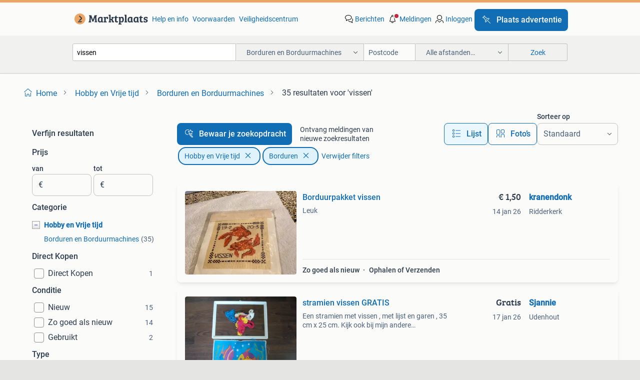

--- FILE ---
content_type: text/html; charset=utf-8
request_url: https://www.marktplaats.nl/l/hobby-en-vrije-tijd/borduren-en-borduurmachines/q/vissen/
body_size: 47244
content:
<!DOCTYPE html><html lang="nl" data-theme="light"><head><meta charSet="utf-8" data-next-head=""/><meta name="viewport" content="width=device-width, initial-scale=1" data-next-head=""/><script async="" src="https://www.hzcdn.io/bff/static/vendor/ecg-js-ga-tracking/index.3e3977d7.js"></script><script async="" src="//www.google-analytics.com/analytics.js"></script><script async="" src="//p.marktplaats.net/identity/v2/mid.js"></script><title data-next-head="">≥ Borduren en Borduurmachines Vissen Hobby | Marktplaats</title><meta name="description" content="Verken een breed aanbod aan borduren en borduurmachines binnen de categorie hobby en vrije tijd. Ontdek alles voor jouw borduurprojecten." data-next-head=""/><meta name="robots" content="index, follow" data-next-head=""/><link rel="canonical" href="https://www.marktplaats.nl/l/hobby-en-vrije-tijd/borduren-en-borduurmachines/q/vissen/" data-next-head=""/><meta http-equiv="Content-Language" content="nl"/><link rel="shortcut icon" href="https://www.hzcdn.io/bff/static/vendor/hz-web-ui/mp/favicons/favicon.53911c94.ico"/><link rel="apple-touch-icon" sizes="57x57" href="https://www.hzcdn.io/bff/static/vendor/hz-web-ui/mp/favicons/apple-touch-icon-57x57.c048cb4e.png"/><link rel="apple-touch-icon" sizes="114x114" href="https://www.hzcdn.io/bff/static/vendor/hz-web-ui/mp/favicons/apple-touch-icon-114x114.ea366763.png"/><link rel="apple-touch-icon" sizes="72x72" href="https://www.hzcdn.io/bff/static/vendor/hz-web-ui/mp/favicons/apple-touch-icon-72x72.59be38cf.png"/><link rel="apple-touch-icon" sizes="144x144" href="https://www.hzcdn.io/bff/static/vendor/hz-web-ui/mp/favicons/apple-touch-icon-144x144.ffaf6f9c.png"/><link rel="apple-touch-icon" sizes="60x60" href="https://www.hzcdn.io/bff/static/vendor/hz-web-ui/mp/favicons/apple-touch-icon-60x60.162072b8.png"/><link rel="apple-touch-icon" sizes="120x120" href="https://www.hzcdn.io/bff/static/vendor/hz-web-ui/mp/favicons/apple-touch-icon-120x120.2dae936e.png"/><link rel="apple-touch-icon" sizes="76x76" href="https://www.hzcdn.io/bff/static/vendor/hz-web-ui/mp/favicons/apple-touch-icon-76x76.cb92b85b.png"/><link rel="apple-touch-icon" sizes="152x152" href="https://www.hzcdn.io/bff/static/vendor/hz-web-ui/mp/favicons/apple-touch-icon-152x152.5acb4c1d.png"/><link rel="apple-touch-icon" sizes="180x180" href="https://www.hzcdn.io/bff/static/vendor/hz-web-ui/mp/favicons/apple-touch-icon-180x180.675f318c.png"/><link rel="icon" type="image/png" sizes="192x192" href="https://www.hzcdn.io/bff/static/vendor/hz-web-ui/mp/favicons/favicon-192x192.d48b5e19.png"/><link rel="icon" type="image/png" sizes="160x160" href="https://www.hzcdn.io/bff/static/vendor/hz-web-ui/mp/favicons/favicon-160x160.585782bb.png"/><link rel="icon" type="image/png" sizes="96x96" href="https://www.hzcdn.io/bff/static/vendor/hz-web-ui/mp/favicons/favicon-96x96.6f26ecda.png"/><link rel="icon" type="image/png" sizes="16x16" href="https://www.hzcdn.io/bff/static/vendor/hz-web-ui/mp/favicons/favicon-16x16.c740ee66.png"/><link rel="icon" type="image/png" sizes="32x32" href="https://www.hzcdn.io/bff/static/vendor/hz-web-ui/mp/favicons/favicon-32x32.46bc961c.png"/><meta name="theme-color" content="#eda566"/><meta name="msapplication-TileColor" content="#eda566"/><meta name="msapplication-square150x150logo" content="https://www.hzcdn.io/bff/static/vendor/hz-web-ui/mp/favicons/mstile-150x150.fe394456.png"/><meta name="msapplication-square310x310logo" content="https://www.hzcdn.io/bff/static/vendor/hz-web-ui/mp/favicons/mstile-310x310.f868dd30.png"/><meta name="msapplication-square70x70logo" content="https://www.hzcdn.io/bff/static/vendor/hz-web-ui/mp/favicons/mstile-70x70.3110e2eb.png"/><meta name="msapplication-wide310x150logo" content="https://www.hzcdn.io/bff/static/vendor/hz-web-ui/mp/favicons/mstile-310x150.1ed97f84.png"/><meta name="msapplication-config" content="none"/><meta name="google-adsense-account" content="sites-7225412995316507"/><link rel="alternate" href="android-app://nl.marktplaats.android/marktplaats/search/execute?query=vissen&amp;categoryId=1228&amp;utm_source=google&amp;utm_medium=organic"/><link rel="preload" href="https://www.hzcdn.io/bff/static/_next/static/css/9e489c7708211639.css" as="style" crossorigin="anonymous"/><link rel="preload" href="https://www.hzcdn.io/bff/static/_next/static/css/0fef43449f52bba6.css" as="style" crossorigin="anonymous"/><script type="application/ld+json" data-next-head="">{"@context":"https:\u002F\u002Fschema.org","@type":"BreadcrumbList","itemListElement":[{"@type":"ListItem","position":1,"name":"Marktplaats","item":"https:\u002F\u002Fwww.marktplaats.nl\u002F"},{"@type":"ListItem","position":2,"name":"Hobby en Vrije tijd","item":"https:\u002F\u002Fwww.marktplaats.nl\u002Fl\u002Fhobby-en-vrije-tijd\u002F"},{"@type":"ListItem","position":3,"name":"Borduren","item":"https:\u002F\u002Fwww.marktplaats.nl\u002Fl\u002Fhobby-en-vrije-tijd\u002Fborduren-en-borduurmachines\u002F"},{"@type":"ListItem","position":4,"name":"vissen","item":"https:\u002F\u002Fwww.marktplaats.nl\u002Fl\u002Fhobby-en-vrije-tijd\u002Fborduren-en-borduurmachines\u002Fq\u002Fvissen\u002F"}]}</script><script type="application/ld+json" data-next-head="">{"@context":"https:\u002F\u002Fschema.org","@type":"Product","name":"vissen","image":"https:\u002F\u002Fimages.marktplaats.com\u002Fapi\u002Fv1\u002Flisting-mp-p\u002Fimages\u002F17\u002F177e6aac-9ebb-4ca2-ab8d-b8569049db27?rule=ecg_mp_eps$_82","brand":{"@type":"Thing","name":""},"offers":{"@type":"AggregateOffer","lowPrice":1,"highPrice":15,"priceCurrency":"EUR","availability":"http:\u002F\u002Fschema.org\u002FInStock"}}</script><script type="application/ld+json" data-next-head="">[{"@context":"https:\u002F\u002Fschema.org","@type":"ImageObject","creditText":"Marktplaats","name":"Borduurpakket vissen","description":"Leuk","contentUrl":"https:\u002F\u002Fimages.marktplaats.com\u002Fapi\u002Fv1\u002Flisting-mp-p\u002Fimages\u002F17\u002F177e6aac-9ebb-4ca2-ab8d-b8569049db27?rule=ecg_mp_eps$_85.jpg","creator":{"@type":"Person","name":"kranendonk"},"representativeOfPage":false},{"@context":"https:\u002F\u002Fschema.org","@type":"ImageObject","creditText":"Marktplaats","name":"stramien vissen GRATIS","description":"Een stramien met vissen , met lijst en garen , 35 cm x 25 cm. Kijk ook bij mijn andere advertenties. Verzendkosten zijn voor u.","contentUrl":"https:\u002F\u002Fimages.marktplaats.com\u002Fapi\u002Fv1\u002Flisting-mp-p\u002Fimages\u002F25\u002F256c0849-1ff0-4b79-90c2-84567d026cfc?rule=ecg_mp_eps$_85.jpg","creator":{"@type":"Person","name":"Sjannie"},"representativeOfPage":false},{"@context":"https:\u002F\u002Fschema.org","@type":"ImageObject","creditText":"Marktplaats","name":"Geborduurde handdoek afmaken","description":"Donkerblauwe handdoek met geborduurde vis. Inclusief borduurpatroon en garen. Nog af te maken. Perfect voor de hobbyist! Eventuele verzendkosten zijn voor rekening koper.","contentUrl":"https:\u002F\u002Fimages.marktplaats.com\u002Fapi\u002Fv1\u002Flisting-mp-p\u002Fimages\u002Ff4\u002Ff40b45d9-72ae-4038-a0df-041aca35cee5?rule=ecg_mp_eps$_85.jpg","creator":{"@type":"Person","name":"Jeanine"},"representativeOfPage":false},{"@context":"https:\u002F\u002Fschema.org","@type":"ImageObject","creditText":"Marktplaats","name":"borduurpakket Lanarte sterrenbeeld Pisces\u002FVissen","description":"Hierbij bied ik aan een borduurpakket van lanarte sterrenbeeld vissen de originele verpakking is kapot gegaan het patroon is origineel evenals het benodigde garen","contentUrl":"https:\u002F\u002Fimages.marktplaats.com\u002Fapi\u002Fv1\u002Flisting-mp-p\u002Fimages\u002F76\u002F760c10de-c9f2-470c-9da9-7e304fc79dbd?rule=ecg_mp_eps$_85.jpg","creator":{"@type":"Person","name":"Aafke"},"representativeOfPage":false},{"@context":"https:\u002F\u002Fschema.org","@type":"ImageObject","creditText":"Marktplaats","name":"Borduurpakket sterrenbeeld vissen","description":"Borduurpakket sterrenbeeld vissen kijk ook eens bij mijn andere advertenties ik reageer niet op zondag en verkoop ook losse strengetjes dmc voor 0,80 euro cent","contentUrl":"https:\u002F\u002Fimages.marktplaats.com\u002Fapi\u002Fv1\u002Flisting-mp-p\u002Fimages\u002F61\u002F61da6498-47ae-468b-9b50-daffe03d1362?rule=ecg_mp_eps$_85.jpg","creator":{"@type":"Person","name":"Mien2dehands"},"representativeOfPage":false},{"@context":"https:\u002F\u002Fschema.org","@type":"ImageObject","creditText":"Marktplaats","name":"Maria van Scharrenburg borduurpakketten sterrenbeelden","description":"Het gaat om de volgende pakketten: klein (foto 2 en 3): - stier (taurus) - schorpioen (scorpio) deze pakketjes bevatten alleen het telpatroon en werkbeschrijving alsook elk 2 passe-partout k...","contentUrl":"https:\u002F\u002Fimages.marktplaats.com\u002Fapi\u002Fv1\u002Flisting-mp-p\u002Fimages\u002Fd2\u002Fd2be29a1-4583-4872-87a3-bbb80f132840?rule=ecg_mp_eps$_85.jpg","creator":{"@type":"Person","name":"Artesanal"},"representativeOfPage":false},{"@context":"https:\u002F\u002Fschema.org","@type":"ImageObject","creditText":"Marktplaats","name":"Sterrenbeeld Maagd En Vissen. Prachtig hand geborduurd.","description":"2x hand geborduurde sterrenbeelden. Vissen en maagd. Mooi ingelijst. 38 Cm x 28 cm. Per stuk te koop. Vraagprijs per stuk €10,00","contentUrl":"https:\u002F\u002Fimages.marktplaats.com\u002Fapi\u002Fv1\u002Flisting-mp-p\u002Fimages\u002F2f\u002F2f79b25e-e48f-459f-900c-a9d07eb56cfe?rule=ecg_mp_eps$_85.jpg","creator":{"@type":"Person","name":"Ineke"},"representativeOfPage":false},{"@context":"https:\u002F\u002Fschema.org","@type":"ImageObject","creditText":"Marktplaats","name":"Geborduurde en Ingelijste Tegel \"Vissen\" als Nieuw","description":"Geborduurde en ingelijste tegel \"vissen\" als nieuw","contentUrl":"https:\u002F\u002Fimages.marktplaats.com\u002Fapi\u002Fv1\u002Flisting-mp-p\u002Fimages\u002F0b\u002F0b59f3cf-57a5-4ffe-976c-adc12e1b4843?rule=ecg_mp_eps$_85.jpg","creator":{"@type":"Person","name":"Linde"},"representativeOfPage":false},{"@context":"https:\u002F\u002Fschema.org","@type":"ImageObject","creditText":"Marktplaats","name":"borduurpatroon van het alfabet met vissen en alfabet","description":"Borduurpatroon van het alfabet met vissen en alfabet in vignet vorm, tweezijdig, alleen telpatroon, uitgave van dmc.","contentUrl":"https:\u002F\u002Fimages.marktplaats.com\u002Fapi\u002Fv1\u002Flisting-mp-p\u002Fimages\u002F38\u002F38efced6-3d7d-4c00-b161-bc8524450709?rule=ecg_mp_eps$_85.jpg","creator":{"@type":"Person","name":"Peter van Vegten"},"representativeOfPage":false},{"@context":"https:\u002F\u002Fschema.org","@type":"ImageObject","creditText":"Marktplaats","name":"Eskimo aan het vissen Kerst borduurpatroon","description":"Bij verzending, verzendkosten en risico verzenden voor de koper. Eskimo mo aan het vissen kerst borduurpatroon aantal steken: 54 hoog x 77 breed. Garen is vermeld in dmc, anchor en madeira. ...","contentUrl":"https:\u002F\u002Fimages.marktplaats.com\u002Fapi\u002Fv1\u002Flisting-mp-p\u002Fimages\u002F06\u002F06f53f81-bcf2-4c65-9d1c-c546bae2f033?rule=ecg_mp_eps$_85.jpg","creator":{"@type":"Person","name":"Anne"},"representativeOfPage":false},{"@context":"https:\u002F\u002Fschema.org","@type":"ImageObject","creditText":"Marktplaats","name":"Borduur pakket 🧵🪡  Koikarpers . Vissen 🐟 🐠","description":"Borduurpakket koikarpers. Vissen. 🐟 🐠 Op te halen in heel of in veldhoven of via verz.  🔴 Ik doe niet meer aan kopersbescherming 🔴 👉🏻zie ook mijn andere advertenties","contentUrl":"https:\u002F\u002Fimages.marktplaats.com\u002Fapi\u002Fv1\u002Flisting-mp-p\u002Fimages\u002F23\u002F23aec5eb-f0ea-4c9d-bd8e-844fe35790ca?rule=ecg_mp_eps$_85.jpg","creator":{"@type":"Person","name":"erna"},"representativeOfPage":false},{"@context":"https:\u002F\u002Fschema.org","@type":"ImageObject","creditText":"Marktplaats","name":"orgineel borduurpatroon lanarte 33427","description":"Orgineel borduurpatroon lanarte 33427 geen stof en garen wel dmc kaart","contentUrl":"https:\u002F\u002Fimages.marktplaats.com\u002Fapi\u002Fv1\u002Flisting-mp-p\u002Fimages\u002Fcf\u002Fcf98e12f-9453-48bb-bbfa-5d41eaf1a113?rule=ecg_mp_eps$_85.jpg","creator":{"@type":"Person","name":"a"},"representativeOfPage":false},{"@context":"https:\u002F\u002Fschema.org","@type":"ImageObject","creditText":"Marktplaats","name":"14 plastic aquariumplanten","description":"14 diverse aquariumplanten van plastic. Maten, zie foto's letop: deze zijn enkel voor de sier, u dient het aquarium aan te vullen met echte aquariumplanten, dit is essentieel voor zuurstof v...","contentUrl":"https:\u002F\u002Fimages.marktplaats.com\u002Fapi\u002Fv1\u002Flisting-mp-p\u002Fimages\u002F34\u002F34f410da-4a3e-4cf9-bd30-120d2763f6b5?rule=ecg_mp_eps$_85.jpg","creator":{"@type":"Person","name":"David"},"representativeOfPage":false},{"@context":"https:\u002F\u002Fschema.org","@type":"ImageObject","creditText":"Marktplaats","name":"borduurpatronen kerstkaarten","description":"2 borduurpatronen om kerstkaarten te maken. Evt. Afhalen kan in groningen, in de wijk helpman.","contentUrl":"https:\u002F\u002Fimages.marktplaats.com\u002Fapi\u002Fv1\u002Flisting-mp-p\u002Fimages\u002F32\u002F329962f9-e766-4974-9fb7-ab0ade86a763?rule=ecg_mp_eps$_85.jpg","creator":{"@type":"Person","name":"nina"},"representativeOfPage":false},{"@context":"https:\u002F\u002Fschema.org","@type":"ImageObject","creditText":"Marktplaats","name":"Borduurwerk ‘sterrenbeeld Vissen’  & patroon","description":"Geborduurde lap + patroon zie laatste foto pakket info","contentUrl":"https:\u002F\u002Fimages.marktplaats.com\u002Fapi\u002Fv1\u002Flisting-mp-p\u002Fimages\u002Fcb\u002Fcb84da5a-9ebe-4f24-b593-927029756f53?rule=ecg_mp_eps$_85.jpg","creator":{"@type":"Person","name":"F.F"},"representativeOfPage":false},{"@context":"https:\u002F\u002Fschema.org","@type":"ImageObject","creditText":"Marktplaats","name":"Geborduurd leesplankje","description":"59 x52 cm heel fijn geborduurd zit geen glasplaat voor, lijst moet iets bij gebogen worden","contentUrl":"https:\u002F\u002Fimages.marktplaats.com\u002Fapi\u002Fv1\u002Flisting-mp-p\u002Fimages\u002Fbd\u002Fbdc31c3e-e052-4f93-9aef-b955d1140f5e?rule=ecg_mp_eps$_85.jpg","creator":{"@type":"Person","name":"julia"},"representativeOfPage":false},{"@context":"https:\u002F\u002Fschema.org","@type":"ImageObject","creditText":"Marktplaats","name":"Borduurwerk, zijde, klok, letter H, stier, vissen","description":"Laatste kans! Vaste prijs. Vier werkjes voor de prijs van 1. Betalen via overschrijving op mijn bankrekening. Ophalen, of verzenden op risico van de koper. Postnl naar huisadres: € 7,45. Dhl...","contentUrl":"https:\u002F\u002Fimages.marktplaats.com\u002Fapi\u002Fv1\u002Flisting-mp-p\u002Fimages\u002F15\u002F150b48df-fa65-462c-a3f6-2ca720f4e2dc?rule=ecg_mp_eps$_85.jpg","creator":{"@type":"Person","name":"Ineke"},"representativeOfPage":false},{"@context":"https:\u002F\u002Fschema.org","@type":"ImageObject","creditText":"Marktplaats","name":"Mickey Mouse Gaat Vissen Pakket - Country Gentlemen's Coll.","description":"Aangeboden het borduurpakketje mickey mouse gaat vissen van the country gentlemen's collection. Dit pakketje is ongebruikt, bijna compleet en in goede staat. Alleen de naald ontbreekt. Origi...","contentUrl":"https:\u002F\u002Fimages.marktplaats.com\u002Fapi\u002Fv1\u002Flisting-mp-p\u002Fimages\u002F34\u002F343c1e0c-c7d0-4218-828f-230ba7718d0c?rule=ecg_mp_eps$_85.jpg","creator":{"@type":"Person","name":"Het Borduurhoekje"},"representativeOfPage":false},{"@context":"https:\u002F\u002Fschema.org","@type":"ImageObject","creditText":"Marktplaats","name":"borduurpatroon geboorte geboortetegel Bucilla kikkers","description":"Origineel zwart-wit patroon voor een geboortetegel","contentUrl":"https:\u002F\u002Fimages.marktplaats.com\u002Fapi\u002Fv1\u002Flisting-mp-p\u002Fimages\u002Fd5\u002Fd52cb300-b1a2-462e-8cd8-2c3617a80129?rule=ecg_mp_eps$_85.jpg","creator":{"@type":"Person","name":"Aafke"},"representativeOfPage":false},{"@context":"https:\u002F\u002Fschema.org","@type":"ImageObject","creditText":"Marktplaats","name":"Te koop borduurwerk","description":"Zo leerden de kinderen lezen.... Ingelijst in grenen lijst.","contentUrl":"https:\u002F\u002Fimages.marktplaats.com\u002Fapi\u002Fv1\u002Flisting-mp-p\u002Fimages\u002F40\u002F40f4583e-0b7e-4997-baab-002d6b243955?rule=ecg_mp_eps$_85.jpg","creator":{"@type":"Person","name":"L.Lemmens"},"representativeOfPage":false},{"@context":"https:\u002F\u002Fschema.org","@type":"ImageObject","creditText":"Marktplaats","name":"Borduurontwerpen van American Indian Art van. (1973)","description":"Borduurontwerpen van american indian art van. (1973) Indiaanse kunst dit boek presenteert twintig borduur ontwerpen voor kussens, krukjes, riemen, pantoffels en andere artikelen, afgeleid va...","contentUrl":"https:\u002F\u002Fimages.marktplaats.com\u002Fapi\u002Fv1\u002Flisting-mp-p\u002Fimages\u002F6d\u002F6d6633df-dd0a-4f71-9ac5-8c359046bb16?rule=ecg_mp_eps$_85.jpg","creator":{"@type":"Person","name":"omitjuh"},"representativeOfPage":false},{"@context":"https:\u002F\u002Fschema.org","@type":"ImageObject","creditText":"Marktplaats","name":"Cado voorbedrukt borduurstramien, eendje met vis 1824-111","description":"Het is een splinternieuw borduurstramien ( zonder borduurgarens ) borduurgedeelte ca. 18 X 24 cm nu vaste prijs € 4,95 excl.verzendkosten tine,s hobby techniek berkelse poort 67 berkel en ro...","contentUrl":"https:\u002F\u002Fimages.marktplaats.com\u002Fapi\u002Fv1\u002Flisting-mp-p\u002Fimages\u002F8e\u002F8e10efd2-07fb-45f9-b57b-755fa5e499fe?rule=ecg_mp_eps$_85.jpg","creator":{"@type":"Person","name":"Cado"},"representativeOfPage":false},{"@context":"https:\u002F\u002Fschema.org","@type":"ImageObject","creditText":"Marktplaats","name":"Precious Moments Borduurpatroon - Vissen & Meisje","description":"Vintage precious moments borduurpatroon met twee schattige ontwerpen: een jongetje met een vis en een meisje met een boek. Ideaal voor handborduren. In goede staat.","contentUrl":"https:\u002F\u002Fimages.marktplaats.com\u002Fapi\u002Fv1\u002Flisting-mp-p\u002Fimages\u002Ff6\u002Ff6afe2d8-9282-44ae-8e73-eb7c1a3412a6?rule=ecg_mp_eps$_85.jpg","creator":{"@type":"Person","name":"Nicole Lemahieu"},"representativeOfPage":false},{"@context":"https:\u002F\u002Fschema.org","@type":"ImageObject","creditText":"Marktplaats","name":"Borduurstramien met opdruk kindje","description":"Borduurstramien met opdruk kindje kijk ook op onze andere advertenties","contentUrl":"https:\u002F\u002Fimages.marktplaats.com\u002Fapi\u002Fv1\u002Flisting-mp-p\u002Fimages\u002Ff5\u002Ff5ed93be-3ffd-47a9-b8b9-296577b1474b?rule=ecg_mp_eps$_85.jpg","creator":{"@type":"Person","name":"Leo"},"representativeOfPage":false},{"@context":"https:\u002F\u002Fschema.org","@type":"ImageObject","creditText":"Marktplaats","name":"Borduurpatroon  Vis Schelpen en Garnaal   nr 5789","description":"Excl.portokosten uit handwerkblad !","contentUrl":"https:\u002F\u002Fimages.marktplaats.com\u002Fapi\u002Fv1\u002Flisting-mp-p\u002Fimages\u002F40\u002F40c65295-4055-417b-8c4f-97504bd11431?rule=ecg_mp_eps$_85.jpg","creator":{"@type":"Person","name":"Iris"},"representativeOfPage":false},{"@context":"https:\u002F\u002Fschema.org","@type":"ImageObject","creditText":"Marktplaats","name":"Borduurpatroon  Onderwater  dieren  nr 5809","description":"Excl.portokosten kleurenpatroon !","contentUrl":"https:\u002F\u002Fimages.marktplaats.com\u002Fapi\u002Fv1\u002Flisting-mp-p\u002Fimages\u002F5a\u002F5a347dd4-0c85-4b65-8359-841863f3b687?rule=ecg_mp_eps$_85.jpg","creator":{"@type":"Person","name":"Iris"},"representativeOfPage":false},{"@context":"https:\u002F\u002Fschema.org","@type":"ImageObject","creditText":"Marktplaats","name":"NIEUW, Borduurpakket, British Shorthair. Verkoop ook DMC","description":"Voor dmc garens kunt u kijken bij mijn andere advertenties. Compleet, nieuw borduurpakket van een british shorthair. Er zit een lijstje bij van karton en een vis om erop te plakken. 45 X 45 ...","contentUrl":"https:\u002F\u002Fimages.marktplaats.com\u002Fapi\u002Fv1\u002Flisting-mp-p\u002Fimages\u002F4c\u002F4c9008d6-ce2c-492e-a862-d20e2c94a35b?rule=ecg_mp_eps$_85.jpg","creator":{"@type":"Person","name":"bleubird65"},"representativeOfPage":false},{"@context":"https:\u002F\u002Fschema.org","@type":"ImageObject","creditText":"Marktplaats","name":"Borduurpakketje, vrolijk meisje, nieuw.","description":"Borduurpakketje, vrolijk meisje, nieuw. Verzendkosten en risico verzenden voor rekening koper.","contentUrl":"https:\u002F\u002Fimages.marktplaats.com\u002Fapi\u002Fv1\u002Flisting-mp-p\u002Fimages\u002F4a\u002F4a899ece-ea76-43eb-82f5-160a88bc4e35?rule=ecg_mp_eps$_85.jpg","creator":{"@type":"Person","name":"La Dulce"},"representativeOfPage":false},{"@context":"https:\u002F\u002Fschema.org","@type":"ImageObject","creditText":"Marktplaats","name":"Borduurpatroon  Merklap Vissen vangen  nr 9238","description":"Excl.portokosten uit handwerkblad !","contentUrl":"https:\u002F\u002Fimages.marktplaats.com\u002Fapi\u002Fv1\u002Flisting-mp-p\u002Fimages\u002Fb0\u002Fb0b3fdb2-cdeb-47f7-a79b-08ed6e1c5aeb?rule=ecg_mp_eps$_85.jpg","creator":{"@type":"Person","name":"Iris"},"representativeOfPage":false},{"@context":"https:\u002F\u002Fschema.org","@type":"ImageObject","creditText":"Marktplaats","name":"Diverse Lanarte sterrenbeelden","description":"Diverse sterrenbeelden aanwezig origineel lanarte pakket. Stof, patroon, garen en instructies ik heb nog te koop: vissen 1x stier 1x tweeling 1x kreeft 1x maagd 1x boogschutter 1x  ophalen o...","contentUrl":"https:\u002F\u002Fimages.marktplaats.com\u002Fapi\u002Fv1\u002Flisting-mp-p\u002Fimages\u002F59\u002F59b48256-6616-477c-a623-f40753d02122?rule=ecg_mp_eps$_85.jpg","creator":{"@type":"Person","name":"Andrea"},"representativeOfPage":false}]</script><script type="application/ld+json" data-next-head="">{"@context":"https:\u002F\u002Fschema.org","@type":"WebPage","speakable":{"@type":"SpeakableSpecification","cssSelector":[".speakable-content-hidden .title",".speakable-content-hidden .description"]},"name":"≥ Borduren en Borduurmachines Vissen Hobby | Marktplaats","description":"Via Marktplaats: Verken een breed aanbod aan borduren en borduurmachines binnen de categorie hobby en vrije tijd. Ontdek alles voor jouw borduurprojecten."}</script><link rel="stylesheet" href="https://www.hzcdn.io/bff/static/vendor/hz-design-tokens/mp/tokens/CssVars.16a3d88c.css"/><link rel="stylesheet" href="https://www.hzcdn.io/bff/static/vendor/hz-web-ui/mp/assets/Assets.bcc3aa46.css"/><link rel="stylesheet" href="https://www.hzcdn.io/bff/static/vendor/hz-web-ui/mp/Fonts.af97ee0f.css"/><link rel="stylesheet" href="https://www.hzcdn.io/bff/static/vendor/hz-web-ui/mp/icons/Icons.b1a42fc0.css"/><link rel="stylesheet" href="https://www.hzcdn.io/bff/static/vendor/hz-web-ui/mp/Index.399cc0e6.css"/><link rel="stylesheet" href="https://www.hzcdn.io/bff/static/vendor/hz-web-ui/mp/apps/Header/Index.e43d67f0.css"/><link rel="stylesheet" href="https://www.hzcdn.io/bff/static/vendor/hz-web-ui/mp/apps/LoginNudge/Index.452bb7be.css"/><script type="text/javascript">    (function (w, d, s, l, i) {
        w[l] = w[l] || [];
        w[l].push({'gtm.start': new Date().getTime(), event: 'gtm.js'});
        var f = d.getElementsByTagName(s)[0], j = d.createElement(s), dl = l != 'dataLayer' ? '&l=' + l : '';
        j.async = true;
        j.src = 'https://tagmanager.marktplaats.nl/gtm.js?id=' + i + dl;
        f.parentNode.insertBefore(j, f);
    })(window, document, 'script', 'dataLayer', 'GTM-TFG7LW');
</script><script type="text/javascript">
    const dataLayer = window.dataLayer || [];
    dataLayer.push({"s":{"pn":-1,"ps":-1,"tr":-1,"srt":{},"prc":{"mn":-1,"mx":-1}},"l":{"d":0,"pcid":""},"m":{},"p":{"t":"ResultsSearch","vt":"LR","v":7},"c":{"c":{"id":1228,"n":"Borduren en Borduurmachines"},"l1":{"id":1099,"n":"Hobby en Vrije tijd"},"l2":{"id":1228,"n":"Borduren en Borduurmachines"},"sfc":{"id":1099,"n":"hobby-en-vrije-tijd"}},"u":{"li":false,"tg":{"stg":"hzbit1544_b|bnl31758_b|bnl16400_b|bnl13923_b|mp2199_b|hzbit1440_b|aur7918_b|configurablelandingpage_b|bnl30290_b|aur7826_b|bnl34031_b|hzbit1543_b|bnl34342_b|bnl4892_b|hzbit1405_b|bnl23670_b|bnl23670v3_b|aur3186_b|bnl31759_b"}},"d":{"ua":"Mozilla/5.0 (Macintosh; Intel Mac OS X 10_15_7) AppleWebKit/537.36 (KHTML, like Gecko) Chrome/131.0.0.0 Safari/537.36; ClaudeBot/1.0; +claudebot@anthropic.com)"},"a":{},"o":{}}, {"consentToAllPurposes":false}, {"consentToAllPurposes":false})</script><script type="text/javascript">window.ecGaEventsOnLoad = [];
    window.ecGa = window.ecGa || function() { (ecGa.q = ecGa.q || []).push(arguments) };
    window.ecGaInitialId = 'UA-4684363-31'</script><script type="text/javascript">window.customGlobalConfig = {"pageViewMetricConfig":{"vurl":"SearchResultsPage","isPageViewCustomMetricEnabled":true,"gptBatchMetricsEndpointUrl":"/metrics/displays"},"adsenseMetricConfig":{"vurl":"SearchResultsPage","enableAdsenseMetrics":true,"gptBatchMetricsEndpointUrl":"/metrics/displays"}}</script><script type="text/javascript">
    const STORAGE_SCROLL_KEY = 'lrp_scroll_store';
    const TYPE_BACK_FORWARD = 2;

    window.addEventListener('pageshow', (event) => {
      const isNavigatedBack =
        window?.performance?.getEntriesByType('navigation')?.[0]?.type === 'back_forward' ||
        window?.performance?.navigation?.type === TYPE_BACK_FORWARD;
      const isScrolledToTop = window.scrollY === 0;
      const isScrolledBelowSmartBanner = window.scrollY === 1;
      const scrollRestorationEvent = {
        eventAction: 'exposedScrollRestoration',
      };
      const storageItem = sessionStorage.getItem(STORAGE_SCROLL_KEY);
      let parsedStorageItem = {};
      if (storageItem) {
        try {
          parsedStorageItem = JSON.parse(storageItem);
        } catch (e) {
          sessionStorage.removeItem(STORAGE_SCROLL_KEY);
        }
      }
      const { href, pos, height } = parsedStorageItem;
      const samePage = href === window.location.href;
      const acceptableDiff = window.innerHeight / 2;
      const diffScrollPositions = Math.abs(pos - window.scrollY);

      if (isNavigatedBack && samePage && pos > 10 && (isScrolledToTop || isScrolledBelowSmartBanner || diffScrollPositions > acceptableDiff)) {
        if (history.scrollRestoration) {
          history.scrollRestoration = 'manual';
        }
        setTimeout(() => {
          const layoutElements = document.querySelectorAll('.hz-Page-body, .hz-Page-container--fullHeight');
          layoutElements.forEach((el) => {
            el.style.minHeight = height + 'px';
          });
          window.scrollTo(0, pos);
        }, 0);
      }
    });
  </script><link rel="stylesheet" href="https://www.hzcdn.io/bff/static/_next/static/css/9e489c7708211639.css" crossorigin="anonymous" data-n-g=""/><link rel="stylesheet" href="https://www.hzcdn.io/bff/static/_next/static/css/0fef43449f52bba6.css" crossorigin="anonymous" data-n-p=""/><noscript data-n-css=""></noscript><script defer="" crossorigin="anonymous" noModule="" src="https://www.hzcdn.io/bff/static/_next/static/chunks/polyfills-42372ed130431b0a.js"></script><script src="https://www.hzcdn.io/bff/static/_next/static/chunks/webpack-4703a58f85d3c682.js" defer="" crossorigin="anonymous"></script><script src="https://www.hzcdn.io/bff/static/_next/static/chunks/framework-117214d4b4dec970.js" defer="" crossorigin="anonymous"></script><script src="https://www.hzcdn.io/bff/static/_next/static/chunks/main-6c2b5bfdfee7465e.js" defer="" crossorigin="anonymous"></script><script src="https://www.hzcdn.io/bff/static/_next/static/chunks/pages/_app-7cf64b46993fc2e3.js" defer="" crossorigin="anonymous"></script><script src="https://www.hzcdn.io/bff/static/_next/static/chunks/614-4963f56e65520160.js" defer="" crossorigin="anonymous"></script><script src="https://www.hzcdn.io/bff/static/_next/static/chunks/580-72eb125308b262a8.js" defer="" crossorigin="anonymous"></script><script src="https://www.hzcdn.io/bff/static/_next/static/chunks/762-706ee0c75825ff92.js" defer="" crossorigin="anonymous"></script><script src="https://www.hzcdn.io/bff/static/_next/static/chunks/162-6d6564e90015ed12.js" defer="" crossorigin="anonymous"></script><script src="https://www.hzcdn.io/bff/static/_next/static/chunks/191-ca6f830a3869e778.js" defer="" crossorigin="anonymous"></script><script src="https://www.hzcdn.io/bff/static/_next/static/chunks/702-9131dd914cee6fcd.js" defer="" crossorigin="anonymous"></script><script src="https://www.hzcdn.io/bff/static/_next/static/chunks/193-8480737841edc87f.js" defer="" crossorigin="anonymous"></script><script src="https://www.hzcdn.io/bff/static/_next/static/chunks/pages/lrp.mp.nlnl-f4e36603636c7039.js" defer="" crossorigin="anonymous"></script><script src="https://www.hzcdn.io/bff/static/_next/static/Lpnl6m6lz0Xou852pdmwu/_buildManifest.js" defer="" crossorigin="anonymous"></script><script src="https://www.hzcdn.io/bff/static/_next/static/Lpnl6m6lz0Xou852pdmwu/_ssgManifest.js" defer="" crossorigin="anonymous"></script></head><body><div class="hz-Page-body hz-Page-body--lrp hz-Page"><link rel="preload" as="image" href="//www.hzcdn.io/bff/static/vendor/hz-web-ui/mp/assets/tenant--nlnl.fdb6d8c5.svg"/><link rel="preload" as="image" href="//www.hzcdn.io/bff/static/vendor/hz-web-ui/mp/assets/tenant-coin--nlnl.e0064ede.svg"/><link rel="preload" as="image" href="/bff/static/_next/assets/collapsible-menu-open-icon.08973cd1.png"/><link rel="preload" as="image" href="https://images.marktplaats.com/api/v1/listing-mp-p/images/17/177e6aac-9ebb-4ca2-ab8d-b8569049db27?rule=ecg_mp_eps$_82" fetchPriority="high"/><script async="" src="https://consent.marktplaats.nl/unified/wrapperMessagingWithoutDetection.js"></script><div id="__next"><script>function _typeof(t){return(_typeof="function"==typeof Symbol&&"symbol"==typeof Symbol.iterator?function(t){return typeof t}:function(t){return t&&"function"==typeof Symbol&&t.constructor===Symbol&&t!==Symbol.prototype?"symbol":typeof t})(t)}!function(){for(var t,e,o=[],n=window,r=n;r;){try{if(r.frames.__tcfapiLocator){t=r;break}}catch(t){}if(r===n.top)break;r=n.parent}t||(function t(){var e=n.document,o=!!n.frames.__tcfapiLocator;if(!o)if(e.body){var r=e.createElement("iframe");r.style.cssText="display:none",r.name="__tcfapiLocator",e.body.appendChild(r)}else setTimeout(t,5);return!o}(),n.__tcfapi=function(){for(var t=arguments.length,n=new Array(t),r=0;r<t;r++)n[r]=arguments[r];if(!n.length)return o;"setGdprApplies"===n[0]?n.length>3&&2===parseInt(n[1],10)&&"boolean"==typeof n[3]&&(e=n[3],"function"==typeof n[2]&&n[2]("set",!0)):"ping"===n[0]?"function"==typeof n[2]&&n[2]({gdprApplies:e,cmpLoaded:!1,cmpStatus:"stub"}):o.push(n)},n.addEventListener("message",(function(t){var e="string"==typeof t.data,o={};if(e)try{o=JSON.parse(t.data)}catch(t){}else o=t.data;var n="object"===_typeof(o)?o.__tcfapiCall:null;n&&window.__tcfapi(n.command,n.version,(function(o,r){var a={__tcfapiReturn:{returnValue:o,success:r,callId:n.callId}};t&&t.source&&t.source.postMessage&&t.source.postMessage(e?JSON.stringify(a):a,"*")}),n.parameter)}),!1))}();</script><script>
  window._sp_ss_config = {
    accountId: 1825,
    baseEndpoint: 'https://consent.marktplaats.nl',
    privacyManagerModalId: 1177336,
  };
</script><script src="https://www.hzcdn.io/bff/static/vendor/sourcepoint-lib/index.620fc35c.js"></script><header class=" u-stickyHeader" style="height:100%"><div class="hz-Header"><div class="hz-Header-ribbonTop"></div><div class="hz-Header-navBar hz-Header-bigger-touchAreas"><div class="hz-Header-maxWidth"><a class="hz-Link hz-Link--standalone hz-Header-logo" data-role="homepage" aria-label="Homepage" tabindex="0" href="/" role="link"><img src="//www.hzcdn.io/bff/static/vendor/hz-web-ui/mp/assets/tenant--nlnl.fdb6d8c5.svg" class="hz-Header-logo-desktop" alt="Marktplaats Start"/><img src="//www.hzcdn.io/bff/static/vendor/hz-web-ui/mp/assets/tenant-coin--nlnl.e0064ede.svg" class="hz-Header-logo-mobile" alt="Marktplaats Start"/></a><a class="hz-Button hz-Button--primary hz-Header-skipToMain" href="#main-container" data-role="skip-to-main">Ga naar advertenties</a><ul class="hz-Header-links"><li><a class="hz-Link hz-Link--isolated" tabindex="0" href="https://help.marktplaats.nl/s/" role="link">Help en info</a></li><li><a class="hz-Link hz-Link--isolated" tabindex="0" href="https://www.marktplaats.nl/i/help/over-marktplaats/voorwaarden-en-privacybeleid/algemene-gebruiksvoorwaarden.dot.html" role="link">Voorwaarden</a></li><li><a class="hz-Link hz-Link--isolated" tabindex="0" href="https://www.marktplaats.nl/m/veiligheidscentrum/" role="link">Veiligheidscentrum</a></li></ul><ul class="hz-Header-menu" data-role="nav-dropdown-menu"><li class="hz-hide-custom--messages"><a class="hz-Link hz-Link--isolated" data-sem="messagingDisplayAction" data-role="messaging" title="Berichten" tabindex="0" href="/messages" role="link"><div class="hz-Button-badge"><i class="hz-Icon hz-Icon--backgroundDefaultInverse hz-SvgIcon hz-SvgIconMessages" aria-hidden="true" data-sem="Icon"></i><span class="hz-hide-lte-md">Berichten</span></div></a></li><li><a class="hz-Link hz-Link--isolated" data-role="notifications" title="Meldingen" tabindex="0" href="/notifications" role="button"><div class="hz-Button-badge"><i class="hz-Icon hz-Icon--backgroundDefaultInverse hz-SvgIcon hz-SvgIconNotification" aria-hidden="true" data-sem="Icon"></i><i class="hz-Header-badge hz-Header-badge--signalAction"></i><span class="hz-hide-lte-md">Meldingen</span></div></a></li><li class="hz-hide-gte-lg"><button class="hz-Link hz-Link--isolated" data-role="hamburgerOpen" tabindex="0" type="button" role="link"><i class="hz-Icon hz-Icon--backgroundDefaultInverse hz-SvgIcon hz-SvgIconProfile" aria-hidden="true" data-sem="Icon"></i></button></li><li class="hz-hide-lte-md"><a class="hz-Link hz-Link--isolated" data-role="login" tabindex="0" href="/identity/v2/login?target=" role="link"><i class="hz-Icon hz-Icon--backgroundDefaultInverse hz-SvgIcon hz-SvgIconProfile" aria-hidden="true" data-sem="Icon"></i><span>Inloggen</span></a></li><li><a class="hz-Button hz-Button--primary hz-Button--callToAction" href="https://link.marktplaats.nl/link/placead/start" data-role="placeAd" tabindex="0" aria-label="Plaats advertentie"><span class="hz-Button-Icon hz-Button-Icon--start"><i class="hz-Icon hz-SvgIcon hz-SvgIconPinCallToActionForeground" aria-hidden="true" data-sem="Icon"></i></span><span class="hz-hide-lte-md">Plaats advertentie</span></a></li></ul></div></div><div class="hz-Header-searchBar"><div class="hz-Header-maxWidth "><form class="hz-SearchForm" data-role="searchForm" method="get"><div class="hz-SearchFieldset-standard"><div class="hz-SearchForm-query" data-role="searchForm-query"><div class="hz-Nav-dropdown hz-Nav-dropdown--full-width hz-Nav-dropdown--closed"><input class="hz-Nav-dropdown-toggle hz-Header-Autocomplete-input" spellCheck="false" data-role="searchForm-autocomplete" aria-label="Dropdown zoekbalk" autoComplete="off" tabindex="0" role="combobox" aria-expanded="false" aria-owns="dropdown-list" aria-describedby="autocomplete-instructions" name="query" value="vissen"/><div id="autocomplete-instructions" style="display:none">Typ om suggesties te zien. Gebruik de pijltjestoetsen om door de suggesties te navigeren en druk op Enter om een optie te selecteren.</div><div aria-live="polite" style="position:absolute;height:0;width:0;overflow:hidden"></div></div></div></div><div class="hz-SearchFieldset-advanced"><div class="hz-SearchForm-category"><div class="hz-CustomDropdown" data-role="searchForm-category-menu"><div class="hz-Custom-dropdown-container  is-dirty"><div class="hz-Input hz-dropdown-trigger" id="categoryId" role="button" aria-haspopup="listbox" aria-label="Borduren en Borduurmachines selected, Kies categorie:, collapsed" aria-required="false" tabindex="0" data-testid="dropdown-trigger" data-value="1228"><span class="hz-dropdown-value">Borduren en Borduurmachines</span><i class="hz-Icon hz-SvgIcon hz-SvgIconArrowDown" aria-hidden="true" data-sem="Icon"></i></div></div></div><input type="hidden" name="categoryId" value="1228"/></div><div id="formPostcode" class="hz-SearchForm-postcode"><div class="hz-TextField"><div class="hz-TextField-formControl"><input class="hz-TextField-input" autoComplete="off" placeholder="Postcode" aria-label="Postcode" id="TextField-" type="text" aria-describedby="TextField--Footer-helper-text" aria-invalid="false" name="postcode" value=""/></div><div class="hz-TextField-footer"><div></div><div id="live-announcement" role="alert" aria-live="polite" aria-atomic="true" style="position:absolute;height:0;width:0;overflow:hidden;display:none"></div></div></div></div><div class="hz-SearchForm-distance"><div class="hz-CustomDropdown" data-role="searchForm-distance-menu"><div class="hz-Custom-dropdown-container  is-dirty"><div class="hz-Input hz-dropdown-trigger" id="distance" role="button" aria-haspopup="listbox" aria-label="Alle afstanden… selected, Kies afstand:, collapsed" aria-required="false" tabindex="0" data-testid="dropdown-trigger" data-value="0"><span class="hz-dropdown-value">Alle afstanden…</span><i class="hz-Icon hz-SvgIcon hz-SvgIconArrowDown" aria-hidden="true" data-sem="Icon"></i></div></div></div><input type="hidden" name="distance" value="0"/></div></div><button class="hz-Button hz-Button--secondary hz-SearchForm-search" type="submit" data-role="searchForm-button" tabindex="0"><i class="hz-Icon hz-hide-gte-md hz-SvgIcon hz-SvgIconSearch" aria-hidden="true" data-sem="Icon"></i><span class="hz-show-md">Zoek</span></button><div class="hz-SearchForm-options"></div></form></div></div><div class="hz-Header-ribbonBottom"></div></div></header><!--$--><!--/$--><main class="hz-Page-container hz-Page-container--"><div class="hz-Page-content" id="content"><div class="speakable-content-hidden" hidden=""><p class="title">≥ Borduren en Borduurmachines Vissen Hobby | Marktplaats</p><p class="description">Verken een breed aanbod aan borduren en borduurmachines binnen de categorie hobby en vrije tijd. Ontdek alles voor jouw borduurprojecten.</p></div><div class="hz-Banner hz-Banner--fluid"><div id="banner-top-dt" class="loading mobileOnly "></div></div><div class="hz-Page-element hz-Page-element hz-Page-element--full-width hz-Page-element--breadCrumbAndSaveSearch"><nav class="hz-Breadcrumbs" aria-label="Kruimelpad"><ol class="hz-BreadcrumbsList"><li class="hz-Breadcrumb" data-testid="breadcrumb-link"><a class="hz-Link hz-Link--isolated" href="/" role="link"><i class="hz-Icon hz-Icon--textLinkDefault left-icon hz-SvgIcon hz-SvgIconHome" aria-hidden="true" data-sem="Icon"></i><span class="hz-BreadcrumbLabel">Home</span><i class="hz-Icon hz-Icon--textSecondary right-icon hz-SvgIcon hz-SvgIconArrowRight" aria-hidden="true" data-sem="Icon"></i></a></li><li class="hz-Breadcrumb" data-testid="breadcrumb-link"><a class="hz-Link hz-Link--isolated" href="/l/hobby-en-vrije-tijd/" role="link"><span class="hz-BreadcrumbLabel">Hobby en Vrije tijd</span><i class="hz-Icon hz-Icon--textSecondary right-icon hz-SvgIcon hz-SvgIconArrowRight" aria-hidden="true" data-sem="Icon"></i></a></li><li class="hz-Breadcrumb" data-testid="breadcrumb-link"><a class="hz-Link hz-Link--isolated" href="/l/hobby-en-vrije-tijd/borduren-en-borduurmachines/" role="link"><span class="hz-BreadcrumbLabel">Borduren en Borduurmachines</span><i class="hz-Icon hz-Icon--textSecondary right-icon hz-SvgIcon hz-SvgIconArrowRight" aria-hidden="true" data-sem="Icon"></i></a></li><li class="hz-Breadcrumb" aria-current="page" data-testid="breadcrumb-last-item"><span class="hz-CurrentPage" role="text" aria-label="[object Object], current page."><span>35 resultaten</span> <span>voor 'vissen'</span></span></li></ol></nav></div><div class="hz-Page-element hz-Page-element--aside"><div class="hz-Filters"><div class="hz-RowHeader"><span class="hz-HeaderTitle"><span class="hz-Text hz-Text--bodyLargeStrong u-colorTextPrimary">Verfijn resultaten</span></span></div><div class="hz-Filter"><div class="hz-RowHeader range-PriceCents"><span class="hz-HeaderTitle"><span class="hz-Text hz-Text--bodyLargeStrong u-colorTextPrimary">Prijs</span></span></div><div role="group" aria-labelledby="range-PriceCents" class="hz-Filter-fields"><div class="hz-TextField hz-TextField--prefixed"><label class="hz-Text hz-Text--bodyRegularStrong u-colorTextPrimary input-label" for="PrefixedTextField-van">van</label><div class="hz-TextField-formControl"><span class="hz-TextField-prefix">€</span><input class="hz-TextField-input" id="PrefixedTextField-van" type="text" aria-describedby="PrefixedTextField-van-Footer-helper-text" aria-invalid="false" name="from" value=""/></div><div class="hz-TextField-footer"><div></div><div id="live-announcement" role="alert" aria-live="polite" aria-atomic="true" style="position:absolute;height:0;width:0;overflow:hidden;display:none"></div></div></div><div class="hz-TextField hz-TextField--prefixed"><label class="hz-Text hz-Text--bodyRegularStrong u-colorTextPrimary input-label" for="PrefixedTextField-tot">tot</label><div class="hz-TextField-formControl"><span class="hz-TextField-prefix">€</span><input class="hz-TextField-input" id="PrefixedTextField-tot" type="text" aria-describedby="PrefixedTextField-tot-Footer-helper-text" aria-invalid="false" name="to" value=""/></div><div class="hz-TextField-footer"><div></div><div id="live-announcement" role="alert" aria-live="polite" aria-atomic="true" style="position:absolute;height:0;width:0;overflow:hidden;display:none"></div></div></div></div></div><div class="hz-Filter"><div class="hz-RowHeader"><span class="hz-HeaderTitle"><span class="hz-Text hz-Text--bodyLargeStrong u-colorTextPrimary">Categorie</span></span></div><ul class="hz-Tree-list"><div id="1099" class="hz-Tree-list-item"><li class="hz-Level-one hz-Level-one--open  "><button aria-expanded="true" aria-label="Hobby en Vrije tijd" class="hz-State-button"><img src="/bff/static/_next/assets/collapsible-menu-open-icon.08973cd1.png" alt="expand" class="hz-State-icon"/></button><a class="hz-Link hz-Link--isolated category-name" tabindex="0" role="link">Hobby en Vrije tijd</a></li><li class="hz-Level-two "><a class="hz-Link hz-Link--isolated category-name" tabindex="0" role="link">Borduren en Borduurmachines<span class="hz-Filter-counter">(<!-- -->35<!-- -->)</span></a></li></div></ul></div><div class="hz-Filter"><div class="hz-Filter-headingSection"><div class="hz-RowHeader"><span class="hz-HeaderTitle"><span class="hz-Text hz-Text--bodyLargeStrong u-colorTextPrimary">Direct Kopen</span></span></div></div><div class="hz-Filter-attribute"><label for="buyitnow-Direct Kopen"><a class="hz-Link hz-Link--isolated hz-Filter-attribute-text" tabindex="-1" role="link"><label class="hz-SelectionInput hz-SelectionInput--Checkbox" for="buyitnow-Direct Kopen"><div class="hz-SelectionInput-InputContainer"><input class="hz-SelectionInput-Input" type="Checkbox" id="buyitnow-Direct Kopen" name="buyitnow-Direct Kopen" value="Direct Kopen"/></div><div class="hz-SelectionInput-Container"><div class="hz-SelectionInput-Body"><div class="hz-SelectionInput-Label"><span class="hz-SelectionInput-LabelText"><span class="hz-Text hz-Text--bodyLarge u-colorTextPrimary">Direct Kopen</span></span><span class="hz-SelectionInput-Counter"><span class="hz-Text hz-Text--bodyRegular u-colorTextSecondary">1</span></span></div></div></div></label></a></label></div></div><div class="hz-Filter"><div class="hz-Filter-headingSection"><div class="hz-RowHeader"><span class="hz-HeaderTitle"><span class="hz-Text hz-Text--bodyLargeStrong u-colorTextPrimary">Conditie</span></span></div></div><div class="hz-Filter-attribute"><label for="condition-Nieuw"><a class="hz-Link hz-Link--isolated hz-Filter-attribute-text" tabindex="-1" role="link"><label class="hz-SelectionInput hz-SelectionInput--Checkbox" for="condition-Nieuw"><div class="hz-SelectionInput-InputContainer"><input class="hz-SelectionInput-Input" type="Checkbox" id="condition-Nieuw" name="condition-Nieuw" value="Nieuw"/></div><div class="hz-SelectionInput-Container"><div class="hz-SelectionInput-Body"><div class="hz-SelectionInput-Label"><span class="hz-SelectionInput-LabelText"><span class="hz-Text hz-Text--bodyLarge u-colorTextPrimary">Nieuw</span></span><span class="hz-SelectionInput-Counter"><span class="hz-Text hz-Text--bodyRegular u-colorTextSecondary">15</span></span></div></div></div></label></a></label></div><div class="hz-Filter-attribute"><label for="condition-Zo goed als nieuw"><a class="hz-Link hz-Link--isolated hz-Filter-attribute-text" tabindex="-1" role="link"><label class="hz-SelectionInput hz-SelectionInput--Checkbox" for="condition-Zo goed als nieuw"><div class="hz-SelectionInput-InputContainer"><input class="hz-SelectionInput-Input" type="Checkbox" id="condition-Zo goed als nieuw" name="condition-Zo goed als nieuw" value="Zo goed als nieuw"/></div><div class="hz-SelectionInput-Container"><div class="hz-SelectionInput-Body"><div class="hz-SelectionInput-Label"><span class="hz-SelectionInput-LabelText"><span class="hz-Text hz-Text--bodyLarge u-colorTextPrimary">Zo goed als nieuw</span></span><span class="hz-SelectionInput-Counter"><span class="hz-Text hz-Text--bodyRegular u-colorTextSecondary">14</span></span></div></div></div></label></a></label></div><div class="hz-Filter-attribute"><label for="condition-Gebruikt"><a class="hz-Link hz-Link--isolated hz-Filter-attribute-text" tabindex="-1" role="link"><label class="hz-SelectionInput hz-SelectionInput--Checkbox" for="condition-Gebruikt"><div class="hz-SelectionInput-InputContainer"><input class="hz-SelectionInput-Input" type="Checkbox" id="condition-Gebruikt" name="condition-Gebruikt" value="Gebruikt"/></div><div class="hz-SelectionInput-Container"><div class="hz-SelectionInput-Body"><div class="hz-SelectionInput-Label"><span class="hz-SelectionInput-LabelText"><span class="hz-Text hz-Text--bodyLarge u-colorTextPrimary">Gebruikt</span></span><span class="hz-SelectionInput-Counter"><span class="hz-Text hz-Text--bodyRegular u-colorTextSecondary">2</span></span></div></div></div></label></a></label></div></div><div class="hz-Filter"><div class="hz-Filter-headingSection"><div class="hz-RowHeader"><span class="hz-HeaderTitle"><span class="hz-Text hz-Text--bodyLargeStrong u-colorTextPrimary">Type</span></span></div></div><div class="hz-Filter-attribute hz-Filter-attribute--no-results"><label for="type-Borduurmachine"><label class="hz-SelectionInput hz-SelectionInput--Checkbox" for="type-Borduurmachine"><div class="hz-SelectionInput-InputContainer"><input class="hz-SelectionInput-Input" type="Checkbox" id="type-Borduurmachine" disabled="" name="type-Borduurmachine" value="Borduurmachine"/></div><div class="hz-SelectionInput-Container"><div class="hz-SelectionInput-Body"><div class="hz-SelectionInput-Label"><span class="hz-SelectionInput-LabelText"><span class="hz-Text hz-Text--bodyLarge u-colorTextPrimary">Borduurmachine</span></span><span class="hz-SelectionInput-Counter"><span class="hz-Text hz-Text--bodyRegular u-colorTextSecondary">0</span></span></div></div></div></label></label></div><div class="hz-Filter-attribute hz-Filter-attribute--no-results"><label for="type-Borduurgaren of Zijde"><label class="hz-SelectionInput hz-SelectionInput--Checkbox" for="type-Borduurgaren of Zijde"><div class="hz-SelectionInput-InputContainer"><input class="hz-SelectionInput-Input" type="Checkbox" id="type-Borduurgaren of Zijde" disabled="" name="type-Borduurgaren of Zijde" value="Borduurgaren of Zijde"/></div><div class="hz-SelectionInput-Container"><div class="hz-SelectionInput-Body"><div class="hz-SelectionInput-Label"><span class="hz-SelectionInput-LabelText"><span class="hz-Text hz-Text--bodyLarge u-colorTextPrimary">Borduurgaren of Zijde</span></span><span class="hz-SelectionInput-Counter"><span class="hz-Text hz-Text--bodyRegular u-colorTextSecondary">0</span></span></div></div></div></label></label></div><div class="hz-Filter-attribute"><label for="type-Borduurpakket"><a class="hz-Link hz-Link--isolated hz-Filter-attribute-text" tabindex="-1" role="link"><label class="hz-SelectionInput hz-SelectionInput--Checkbox" for="type-Borduurpakket"><div class="hz-SelectionInput-InputContainer"><input class="hz-SelectionInput-Input" type="Checkbox" id="type-Borduurpakket" name="type-Borduurpakket" value="Borduurpakket"/></div><div class="hz-SelectionInput-Container"><div class="hz-SelectionInput-Body"><div class="hz-SelectionInput-Label"><span class="hz-SelectionInput-LabelText"><span class="hz-Text hz-Text--bodyLarge u-colorTextPrimary">Borduurpakket</span></span><span class="hz-SelectionInput-Counter"><span class="hz-Text hz-Text--bodyRegular u-colorTextSecondary">11</span></span></div></div></div></label></a></label></div><div class="hz-Filter-attribute"><label for="type-Patroon"><a class="hz-Link hz-Link--isolated hz-Filter-attribute-text" tabindex="-1" role="link"><label class="hz-SelectionInput hz-SelectionInput--Checkbox" for="type-Patroon"><div class="hz-SelectionInput-InputContainer"><input class="hz-SelectionInput-Input" type="Checkbox" id="type-Patroon" name="type-Patroon" value="Patroon"/></div><div class="hz-SelectionInput-Container"><div class="hz-SelectionInput-Body"><div class="hz-SelectionInput-Label"><span class="hz-SelectionInput-LabelText"><span class="hz-Text hz-Text--bodyLarge u-colorTextPrimary">Patroon</span></span><span class="hz-SelectionInput-Counter"><span class="hz-Text hz-Text--bodyRegular u-colorTextSecondary">16</span></span></div></div></div></label></a></label></div><div class="hz-Filter-attribute hz-Filter-attribute--no-results"><label for="type-Onderdeel of Toebehoren"><label class="hz-SelectionInput hz-SelectionInput--Checkbox" for="type-Onderdeel of Toebehoren"><div class="hz-SelectionInput-InputContainer"><input class="hz-SelectionInput-Input" type="Checkbox" id="type-Onderdeel of Toebehoren" disabled="" name="type-Onderdeel of Toebehoren" value="Onderdeel of Toebehoren"/></div><div class="hz-SelectionInput-Container"><div class="hz-SelectionInput-Body"><div class="hz-SelectionInput-Label"><span class="hz-SelectionInput-LabelText"><span class="hz-Text hz-Text--bodyLarge u-colorTextPrimary">Onderdeel of Toebehoren</span></span><span class="hz-SelectionInput-Counter"><span class="hz-Text hz-Text--bodyRegular u-colorTextSecondary">0</span></span></div></div></div></label></label></div><div class="hz-Filter-attribute"><label for="type-Overige typen"><a class="hz-Link hz-Link--isolated hz-Filter-attribute-text" tabindex="-1" role="link"><label class="hz-SelectionInput hz-SelectionInput--Checkbox" for="type-Overige typen"><div class="hz-SelectionInput-InputContainer"><input class="hz-SelectionInput-Input" type="Checkbox" id="type-Overige typen" name="type-Overige typen" value="Overige typen"/></div><div class="hz-SelectionInput-Container"><div class="hz-SelectionInput-Body"><div class="hz-SelectionInput-Label"><span class="hz-SelectionInput-LabelText"><span class="hz-Text hz-Text--bodyLarge u-colorTextPrimary">Overige typen</span></span><span class="hz-SelectionInput-Counter"><span class="hz-Text hz-Text--bodyRegular u-colorTextSecondary">6</span></span></div></div></div></label></a></label></div></div><div class="hz-Filter"><div class="hz-Filter-headingSection"><div class="hz-RowHeader"><span class="hz-HeaderTitle"><span class="hz-Text hz-Text--bodyLargeStrong u-colorTextPrimary">Soort</span></span></div></div><div class="hz-Filter-attribute"><label for="kind-Handborduren"><a class="hz-Link hz-Link--isolated hz-Filter-attribute-text" tabindex="-1" role="link"><label class="hz-SelectionInput hz-SelectionInput--Checkbox" for="kind-Handborduren"><div class="hz-SelectionInput-InputContainer"><input class="hz-SelectionInput-Input" type="Checkbox" id="kind-Handborduren" name="kind-Handborduren" value="Handborduren"/></div><div class="hz-SelectionInput-Container"><div class="hz-SelectionInput-Body"><div class="hz-SelectionInput-Label"><span class="hz-SelectionInput-LabelText"><span class="hz-Text hz-Text--bodyLarge u-colorTextPrimary">Handborduren</span></span><span class="hz-SelectionInput-Counter"><span class="hz-Text hz-Text--bodyRegular u-colorTextSecondary">23</span></span></div></div></div></label></a></label></div><div class="hz-Filter-attribute hz-Filter-attribute--no-results"><label for="kind-Machineborduren"><label class="hz-SelectionInput hz-SelectionInput--Checkbox" for="kind-Machineborduren"><div class="hz-SelectionInput-InputContainer"><input class="hz-SelectionInput-Input" type="Checkbox" id="kind-Machineborduren" disabled="" name="kind-Machineborduren" value="Machineborduren"/></div><div class="hz-SelectionInput-Container"><div class="hz-SelectionInput-Body"><div class="hz-SelectionInput-Label"><span class="hz-SelectionInput-LabelText"><span class="hz-Text hz-Text--bodyLarge u-colorTextPrimary">Machineborduren</span></span><span class="hz-SelectionInput-Counter"><span class="hz-Text hz-Text--bodyRegular u-colorTextSecondary">0</span></span></div></div></div></label></label></div></div><div class="hz-Filter"><div class="hz-Filter-headingSection"><div class="hz-RowHeader"><span class="hz-HeaderTitle"><span class="hz-Text hz-Text--bodyLargeStrong u-colorTextPrimary">Moet nu weg</span></span></div></div><div class="hz-Filter-attribute hz-Filter-attribute--no-results"><label for="urgency-Moet nu weg"><label class="hz-SelectionInput hz-SelectionInput--Checkbox" for="urgency-Moet nu weg"><div class="hz-SelectionInput-InputContainer"><input class="hz-SelectionInput-Input" type="Checkbox" id="urgency-Moet nu weg" disabled="" name="urgency-Moet nu weg" value="Moet nu weg"/></div><div class="hz-SelectionInput-Container"><div class="hz-SelectionInput-Body"><div class="hz-SelectionInput-Label"><span class="hz-SelectionInput-LabelText"><span class="hz-Text hz-Text--bodyLarge u-colorTextPrimary">Moet nu weg</span></span><span class="hz-SelectionInput-Counter"><span class="hz-Text hz-Text--bodyRegular u-colorTextSecondary">0</span></span></div></div></div></label></label></div></div><div class="hz-Filter"><div class="hz-Filter-headingSection"><div class="hz-RowHeader"><span class="hz-HeaderTitle"><span class="hz-Text hz-Text--bodyLargeStrong u-colorTextPrimary">Levering</span></span></div></div><div class="hz-Filter-attribute"><label for="delivery-Ophalen"><a class="hz-Link hz-Link--isolated hz-Filter-attribute-text" tabindex="-1" role="link"><label class="hz-SelectionInput hz-SelectionInput--Checkbox" for="delivery-Ophalen"><div class="hz-SelectionInput-InputContainer"><input class="hz-SelectionInput-Input" type="Checkbox" id="delivery-Ophalen" name="delivery-Ophalen" value="Ophalen"/></div><div class="hz-SelectionInput-Container"><div class="hz-SelectionInput-Body"><div class="hz-SelectionInput-Label"><span class="hz-SelectionInput-LabelText"><span class="hz-Text hz-Text--bodyLarge u-colorTextPrimary">Ophalen</span></span><span class="hz-SelectionInput-Counter"><span class="hz-Text hz-Text--bodyRegular u-colorTextSecondary">28</span></span></div></div></div></label></a></label></div><div class="hz-Filter-attribute"><label for="delivery-Verzenden"><a class="hz-Link hz-Link--isolated hz-Filter-attribute-text" tabindex="-1" role="link"><label class="hz-SelectionInput hz-SelectionInput--Checkbox" for="delivery-Verzenden"><div class="hz-SelectionInput-InputContainer"><input class="hz-SelectionInput-Input" type="Checkbox" id="delivery-Verzenden" name="delivery-Verzenden" value="Verzenden"/></div><div class="hz-SelectionInput-Container"><div class="hz-SelectionInput-Body"><div class="hz-SelectionInput-Label"><span class="hz-SelectionInput-LabelText"><span class="hz-Text hz-Text--bodyLarge u-colorTextPrimary">Verzenden</span></span><span class="hz-SelectionInput-Counter"><span class="hz-Text hz-Text--bodyRegular u-colorTextSecondary">30</span></span></div></div></div></label></a></label></div></div><div class="hz-Filter"><div class="hz-RowHeader radioGroup-offeredSince"><span class="hz-HeaderTitle"><span class="hz-Text hz-Text--bodyLargeStrong u-colorTextPrimary">Aangeboden sinds</span></span></div><div role="radiogroup" aria-labelledby="radioGroup-offeredSince" class="hz-Filter-radioSection"><div class="hz-Filter-attribute hz-Filter-attribute--no-results"><label for="offeredSince-Vandaag"><label class="hz-SelectionInput hz-SelectionInput--Radio" for="offeredSince-Vandaag"><div class="hz-SelectionInput-InputContainer"><input class="hz-SelectionInput-Input" type="Radio" id="offeredSince-Vandaag" disabled="" name="offeredSince-Vandaag" value="Vandaag"/></div><div class="hz-SelectionInput-Container"><div class="hz-SelectionInput-Body"><div class="hz-SelectionInput-Label"><span class="hz-SelectionInput-LabelText"><span class="hz-Text hz-Text--bodyLarge u-colorTextPrimary">Vandaag</span></span><span class="hz-SelectionInput-Counter"><span class="hz-Text hz-Text--bodyRegular u-colorTextSecondary">0</span></span></div></div></div></label></label></div><div class="hz-Filter-attribute hz-Filter-attribute--no-results"><label for="offeredSince-Gisteren"><label class="hz-SelectionInput hz-SelectionInput--Radio" for="offeredSince-Gisteren"><div class="hz-SelectionInput-InputContainer"><input class="hz-SelectionInput-Input" type="Radio" id="offeredSince-Gisteren" disabled="" name="offeredSince-Gisteren" value="Gisteren"/></div><div class="hz-SelectionInput-Container"><div class="hz-SelectionInput-Body"><div class="hz-SelectionInput-Label"><span class="hz-SelectionInput-LabelText"><span class="hz-Text hz-Text--bodyLarge u-colorTextPrimary">Gisteren</span></span><span class="hz-SelectionInput-Counter"><span class="hz-Text hz-Text--bodyRegular u-colorTextSecondary">0</span></span></div></div></div></label></label></div><div class="hz-Filter-attribute"><label for="offeredSince-Een week"><a class="hz-Link hz-Link--isolated hz-Filter-attribute-text" tabindex="-1" role="link"><label class="hz-SelectionInput hz-SelectionInput--Radio" for="offeredSince-Een week"><div class="hz-SelectionInput-InputContainer"><input class="hz-SelectionInput-Input" type="Radio" id="offeredSince-Een week" name="offeredSince" value="Een week"/></div><div class="hz-SelectionInput-Container"><div class="hz-SelectionInput-Body"><div class="hz-SelectionInput-Label"><span class="hz-SelectionInput-LabelText"><span class="hz-Text hz-Text--bodyLarge u-colorTextPrimary">Een week</span></span><span class="hz-SelectionInput-Counter"><span class="hz-Text hz-Text--bodyRegular u-colorTextSecondary">3</span></span></div></div></div></label></a></label></div><div class="hz-Filter-attribute"><label for="offeredSince-Altijd"><a class="hz-Link hz-Link--isolated hz-Filter-attribute-text" tabindex="-1" role="link"><label class="hz-SelectionInput hz-SelectionInput--Radio" for="offeredSince-Altijd"><div class="hz-SelectionInput-InputContainer"><input class="hz-SelectionInput-Input" type="Radio" id="offeredSince-Altijd" name="offeredSince" checked="" value="Altijd"/></div><div class="hz-SelectionInput-Container"><div class="hz-SelectionInput-Body"><div class="hz-SelectionInput-Label"><span class="hz-SelectionInput-LabelText"><span class="hz-Text hz-Text--bodyLarge u-colorTextPrimary">Altijd</span></span><span class="hz-SelectionInput-Counter"><span class="hz-Text hz-Text--bodyRegular u-colorTextSecondary">35</span></span></div></div></div></label></a></label></div></div></div></div><div class="hz-Banner hz-Banner--sticky-left"><div id="banner-skyscraper-dt" class="  "></div></div><div class="hz-Banner hz-Banner--sticky-left"><div id="banner-skyscraper-2-dt" class="  "></div></div></div><div class="hz-Page-element hz-Page-element--main"><div class="hz-ViewControl"><div class="hz-ViewControl-group hz-ViewControl-group--functional-options"><div class="hz-SaveSearchButton SaveSearchContainer_saveSearchControl__ha_nk" data-testid="saveSearchControl"><button class="hz-Button hz-Button--primary  " data-testid="saveSearchButton"><span class="hz-Button-Icon hz-Button-Icon--start"><i class="hz-Icon hz-SvgIcon hz-SvgIconSearchSave" aria-hidden="true" data-sem="Icon"></i></span><span class="SaveSearchButton_saveSearchButtonText__Cj3BW ">Bewaar je zoekopdracht</span></button><p>Ontvang meldingen van nieuwe zoekresultaten</p></div></div><div class="hz-ViewControl-group hz-ViewControl-group--view-and-sort-options"><div class="hz-ViewControl-group hz-ViewControl-group--view-options" role="tablist"><button class="hz-Button hz-Button--secondary results-button isActive" role="tab" aria-label=" Lijst" aria-selected="true"><span class="hz-Button-Icon hz-Button-Icon--start"><i class="hz-Icon hz-SvgIcon hz-SvgIconResultsList" aria-hidden="true" data-sem="Icon"></i></span><span class="view-option-label"> Lijst</span></button><button class="hz-Button hz-Button--secondary results-button " role="tab" aria-label=" Foto’s" aria-selected="false"><span class="hz-Button-Icon hz-Button-Icon--start"><i class="hz-Icon hz-SvgIcon hz-SvgIconViewGallery" aria-hidden="true" data-sem="Icon"></i></span><span class="view-option-label"> Foto’s</span></button></div><div class="hz-Dropdown"><label class="hz-Text hz-Text--bodyRegularStrong u-colorTextPrimary input-label" for="Dropdown-sorteerOp">Sorteer op</label><div class="hz-Dropdown-formControl"><select class="hz-Dropdown-input" name="Dropdown-sorteerOp" id="Dropdown-sorteerOp"><option value="{&quot;sortBy&quot;:&quot;OPTIMIZED&quot;,&quot;sortOrder&quot;:&quot;DECREASING&quot;}">Standaard</option><option value="{&quot;sortBy&quot;:&quot;SORT_INDEX&quot;,&quot;sortOrder&quot;:&quot;DECREASING&quot;}">Datum (nieuw-oud)</option><option value="{&quot;sortBy&quot;:&quot;SORT_INDEX&quot;,&quot;sortOrder&quot;:&quot;INCREASING&quot;}">Datum (oud-nieuw)</option><option value="{&quot;sortBy&quot;:&quot;PRICE&quot;,&quot;sortOrder&quot;:&quot;INCREASING&quot;}">Prijs (laag-hoog)</option><option value="{&quot;sortBy&quot;:&quot;PRICE&quot;,&quot;sortOrder&quot;:&quot;DECREASING&quot;}">Prijs (hoog-laag)</option></select><i class="hz-Icon hz-SvgIcon hz-SvgIconArrowDown" aria-hidden="true" data-sem="Icon"></i></div></div></div></div><div class="hz-ViewControl-group hz-ViewControl-group--functional-options"><div class="hz-SaveSearchButton--mobileAdapted  SaveSearchContainer_saveSearchControl__ha_nk" data-testid="saveSearchControl"><button class="hz-Button hz-Button--primary  " data-testid="saveSearchButton"><span class="hz-Button-Icon hz-Button-Icon--start"><i class="hz-Icon hz-SvgIcon hz-SvgIconSearchSave" aria-hidden="true" data-sem="Icon"></i></span><span class="SaveSearchButton_saveSearchButtonText__Cj3BW ">Bewaar je zoekopdracht</span></button><p>Ontvang meldingen van nieuwe zoekresultaten</p></div></div><section class="hz-Pills stickyPills"><div class="pillsContainer"><div id="main-container" class="chipsSlider"><div class="innerWrapper"><div class="pillWrapper"><a class="hz-Link hz-Link--isolated" tabindex="-1" role="link"><button class="hz-Pill hz-Pill--iconEnd is-active hz-Filter-chip" tabindex="0" aria-label="Hobby en Vrije tijd, Hobby en Vrije tijd" aria-pressed="true">Hobby en Vrije tijd<i class="hz-Icon hz-Pill-endIcon hz-SvgIcon hz-SvgIconCloseSmall" aria-hidden="true" data-sem="Icon"></i></button></a></div><div class="pillWrapper"><a class="hz-Link hz-Link--isolated" tabindex="-1" role="link"><button class="hz-Pill hz-Pill--iconEnd is-active hz-Filter-chip" tabindex="0" aria-label="Borduren, Borduren" aria-pressed="true">Borduren<i class="hz-Icon hz-Pill-endIcon hz-SvgIcon hz-SvgIconCloseSmall" aria-hidden="true" data-sem="Icon"></i></button></a></div><div class="deletePills"><button class="hz-Link hz-Link--isolated chipsRemoveAll" aria-label="Hobby en Vrije tijd, Verwijder filters" type="button" role="button">Verwijder filters</button></div></div></div></div></section><!--$--><!--/$--><ul class="hz-Listings hz-Listings--list-view listings-container"> <li class="hz-Listing hz-Listing--list-item"><div class="hz-Listing-listview-content"><div class="hz-Listing-item-wrapper"><a class="hz-Link hz-Link--block hz-Listing-coverLink" tabindex="0" role="link"><figure class="hz-Listing-image-container"><div class="hz-Listing-image-item hz-Listing-image-item--main"><img title="Borduurpakket vissen, Hobby en Vrije tijd, Borduren en Borduurmachines, Ophalen of Verzenden, Zo goed als nieuw, Borduurpakket" alt="Borduurpakket vissen, Hobby en Vrije tijd, Borduren en Borduurmachines, Ophalen of Verzenden, Zo goed als nieuw, Borduurpakket" data-src="https://images.marktplaats.com/api/v1/listing-mp-p/images/17/177e6aac-9ebb-4ca2-ab8d-b8569049db27?rule=ecg_mp_eps$_82" src="https://images.marktplaats.com/api/v1/listing-mp-p/images/17/177e6aac-9ebb-4ca2-ab8d-b8569049db27?rule=ecg_mp_eps$_82" loading="eager" fetchPriority="high"/></div></figure><div class="hz-Listing-group"><div class="hz-Listing-group--title-description-attributes"><h3 class="hz-Listing-title">Borduurpakket vissen</h3><div class="hz-Listing-price-extended-details"><p class="hz-Listing-price hz-Listing-price--mobile hz-text-price-label">€ 1,50</p><div class="hz-Listing-details-button"><div tabindex="0"><span>details</span><i class="hz-Icon hz-Icon--textSecondary hz-SvgIcon hz-SvgIconArrowDown" aria-hidden="true" data-sem="Icon"></i></div></div></div><p class="hz-Listing-description hz-text-paragraph">Leuk</p><div class="hz-Listing-trust-items-and-attributes"><div class="hz-Listing-bottom-info-divider-wrapper"><div class="hz-Divider hz-Listing-bottom-info-divider" role="separator"></div><div class="hz-Listing-attributes"><span class="hz-Attribute hz-Attribute--default">Zo goed als nieuw<!-- --> </span><span class="hz-Attribute hz-Attribute--default">Ophalen of Verzenden<!-- --> </span></div></div></div></div><div class="hz-Listing-group--price-date-feature"><span class="hz-Listing-price hz-Listing-price--desktop hz-text-price-label">€ 1,50</span><span class="hz-Listing-date hz-Listing-date--desktop">14 jan 26</span><span class="hz-Listing-priority hz-Listing-priority--all-devices"><span> </span></span></div><details class="hz-Listing-extended-content" open=""><summary></summary><div class="hz-Listing-extended-attributes"><span class="hz-Attribute">Ophalen of Verzenden<!-- --> </span><span class="hz-Attribute">Zo goed als nieuw<!-- --> </span><span class="hz-Attribute">Borduurpakket<!-- --> </span></div><p class="hz-Listing-description hz-Listing-description--extended">Leuk</p></details></div></a><div class="hz-Listing--sellerInfo"><span class="hz-Listing-seller-name-container"><a class="hz-Link hz-Link--isolated hz-TextLink" tabindex="0" role="link"><span class="hz-Listing-seller-name">kranendonk</span></a></span><span class="hz-Listing-location"><span class="hz-Listing-distance-label">Ridderkerk</span></span><div class="hz-Listing-group--price-date-feature hz-Listing-group--price-date-feature--tablet"><span class="hz-Listing-date">14 jan 26</span><span class="hz-Listing-priority hz-Listing-priority--all-devices"><span> </span></span></div><span class="hz-Listing-seller-link"></span></div><div class="hz-Listing-group--mobile-bottom-row"><div><span class="hz-Listing-location"><span class="hz-Listing-distance-label">Ridderkerk</span></span></div><div><span class="hz-Listing-priority hz-Listing-priority--all-devices"><span> </span></span><span class="hz-Listing-date hz-bottom-right">14 jan 26</span></div></div></div></div></li><li class="hz-Listing hz-Listing--list-item"><div class="hz-Listing-listview-content"><div class="hz-Listing-item-wrapper"><a class="hz-Link hz-Link--block hz-Listing-coverLink" tabindex="0" role="link"><figure class="hz-Listing-image-container"><div class="hz-Listing-image-item hz-Listing-image-item--main"><img title="stramien vissen GRATIS, Hobby en Vrije tijd, Borduren en Borduurmachines, Ophalen of Verzenden, Zo goed als nieuw, Handborduren" alt="stramien vissen GRATIS, Hobby en Vrije tijd, Borduren en Borduurmachines, Ophalen of Verzenden, Zo goed als nieuw, Handborduren" data-src="https://images.marktplaats.com/api/v1/listing-mp-p/images/25/256c0849-1ff0-4b79-90c2-84567d026cfc?rule=ecg_mp_eps$_82" src="https://images.marktplaats.com/api/v1/listing-mp-p/images/25/256c0849-1ff0-4b79-90c2-84567d026cfc?rule=ecg_mp_eps$_82" loading="eager" fetchPriority="low"/></div></figure><div class="hz-Listing-group"><div class="hz-Listing-group--title-description-attributes"><h3 class="hz-Listing-title">stramien vissen GRATIS</h3><div class="hz-Listing-price-extended-details"><p class="hz-Listing-price hz-Listing-price--mobile hz-text-price-label">Gratis</p><div class="hz-Listing-details-button"><div tabindex="0"><span>details</span><i class="hz-Icon hz-Icon--textSecondary hz-SvgIcon hz-SvgIconArrowDown" aria-hidden="true" data-sem="Icon"></i></div></div></div><p class="hz-Listing-description hz-text-paragraph">Een stramien met vissen , met lijst en garen , 35 cm x 25 cm. Kijk ook bij mijn andere advertenties. Verzendkosten zijn voor u.</p><div class="hz-Listing-trust-items-and-attributes"><div class="hz-Listing-bottom-info-divider-wrapper"><div class="hz-Divider hz-Listing-bottom-info-divider" role="separator"></div><div class="hz-Listing-attributes"><span class="hz-Attribute hz-Attribute--default">Zo goed als nieuw<!-- --> </span><span class="hz-Attribute hz-Attribute--default">Ophalen of Verzenden<!-- --> </span></div></div></div></div><div class="hz-Listing-group--price-date-feature"><span class="hz-Listing-price hz-Listing-price--desktop hz-text-price-label">Gratis</span><span class="hz-Listing-date hz-Listing-date--desktop">17 jan 26</span><span class="hz-Listing-priority hz-Listing-priority--all-devices"><span> </span></span></div><details class="hz-Listing-extended-content" open=""><summary></summary><div class="hz-Listing-extended-attributes"><span class="hz-Attribute">Ophalen of Verzenden<!-- --> </span><span class="hz-Attribute">Zo goed als nieuw<!-- --> </span><span class="hz-Attribute">Handborduren<!-- --> </span><span class="hz-Attribute">Patroon<!-- --> </span></div><p class="hz-Listing-description hz-Listing-description--extended">Een stramien met vissen , met lijst en garen , 35 cm x 25 cm. Kijk ook bij mijn andere advertenties. Verzendkosten zijn voor u.</p></details></div></a><div class="hz-Listing--sellerInfo"><span class="hz-Listing-seller-name-container"><a class="hz-Link hz-Link--isolated hz-TextLink" tabindex="0" role="link"><span class="hz-Listing-seller-name">Sjannie</span></a></span><span class="hz-Listing-location"><span class="hz-Listing-distance-label">Udenhout</span></span><div class="hz-Listing-group--price-date-feature hz-Listing-group--price-date-feature--tablet"><span class="hz-Listing-date">17 jan 26</span><span class="hz-Listing-priority hz-Listing-priority--all-devices"><span> </span></span></div><span class="hz-Listing-seller-link"></span></div><div class="hz-Listing-group--mobile-bottom-row"><div><span class="hz-Listing-location"><span class="hz-Listing-distance-label">Udenhout</span></span></div><div><span class="hz-Listing-priority hz-Listing-priority--all-devices"><span> </span></span><span class="hz-Listing-date hz-bottom-right">17 jan 26</span></div></div></div></div></li><li class="bannerContainerLoading"></li><li class="hz-Listing hz-Listing--list-item"><div class="hz-Listing-listview-content"><div class="hz-Listing-item-wrapper"><a class="hz-Link hz-Link--block hz-Listing-coverLink" tabindex="0" role="link"><figure class="hz-Listing-image-container"><div class="hz-Listing-image-item hz-Listing-image-item--main"><img title="Geborduurde handdoek afmaken, Hobby en Vrije tijd, Borduren en Borduurmachines, Ophalen of Verzenden, Zo goed als nieuw, Handborduren" alt="Geborduurde handdoek afmaken, Hobby en Vrije tijd, Borduren en Borduurmachines, Ophalen of Verzenden, Zo goed als nieuw, Handborduren" data-src="https://images.marktplaats.com/api/v1/listing-mp-p/images/f4/f40b45d9-72ae-4038-a0df-041aca35cee5?rule=ecg_mp_eps$_82" src="https://images.marktplaats.com/api/v1/listing-mp-p/images/f4/f40b45d9-72ae-4038-a0df-041aca35cee5?rule=ecg_mp_eps$_82" loading="eager" fetchPriority="low"/></div></figure><div class="hz-Listing-group"><div class="hz-Listing-group--title-description-attributes"><h3 class="hz-Listing-title">Geborduurde handdoek afmaken</h3><div class="hz-Listing-price-extended-details"><p class="hz-Listing-price hz-Listing-price--mobile hz-text-price-label">Bieden</p><div class="hz-Listing-details-button"><div tabindex="0"><span>details</span><i class="hz-Icon hz-Icon--textSecondary hz-SvgIcon hz-SvgIconArrowDown" aria-hidden="true" data-sem="Icon"></i></div></div></div><p class="hz-Listing-description hz-text-paragraph">Donkerblauwe handdoek met geborduurde vis. Inclusief borduurpatroon en garen. Nog af te maken. Perfect voor de hobbyist! Eventuele verzendkosten zijn voor rekening koper.</p><div class="hz-Listing-trust-items-and-attributes"><div class="hz-Listing-bottom-info-divider-wrapper"><div class="hz-Divider hz-Listing-bottom-info-divider" role="separator"></div><div class="hz-Listing-attributes"><span class="hz-Attribute hz-Attribute--default">Zo goed als nieuw<!-- --> </span><span class="hz-Attribute hz-Attribute--default">Ophalen of Verzenden<!-- --> </span></div></div></div></div><div class="hz-Listing-group--price-date-feature"><span class="hz-Listing-price hz-Listing-price--desktop hz-text-price-label">Bieden</span><span class="hz-Listing-date hz-Listing-date--desktop">10 jan 26</span><span class="hz-Listing-priority hz-Listing-priority--all-devices"><span> </span></span></div><details class="hz-Listing-extended-content" open=""><summary></summary><div class="hz-Listing-extended-attributes"><span class="hz-Attribute">Ophalen of Verzenden<!-- --> </span><span class="hz-Attribute">Zo goed als nieuw<!-- --> </span><span class="hz-Attribute">Handborduren<!-- --> </span><span class="hz-Attribute">Borduurpakket<!-- --> </span></div><p class="hz-Listing-description hz-Listing-description--extended">Donkerblauwe handdoek met geborduurde vis. Inclusief borduurpatroon en garen. Nog af te maken. Perfect voor de hobbyist! Eventuele verzendkosten zijn voor rekening koper.</p></details></div></a><div class="hz-Listing--sellerInfo"><span class="hz-Listing-seller-name-container"><a class="hz-Link hz-Link--isolated hz-TextLink" tabindex="0" role="link"><span class="hz-Listing-seller-name">Jeanine</span></a></span><span class="hz-Listing-location"><span class="hz-Listing-distance-label">Beuningen Gld</span></span><div class="hz-Listing-group--price-date-feature hz-Listing-group--price-date-feature--tablet"><span class="hz-Listing-date">10 jan 26</span><span class="hz-Listing-priority hz-Listing-priority--all-devices"><span> </span></span></div><span class="hz-Listing-seller-link"></span></div><div class="hz-Listing-group--mobile-bottom-row"><div><span class="hz-Listing-location"><span class="hz-Listing-distance-label">Beuningen Gld</span></span></div><div><span class="hz-Listing-priority hz-Listing-priority--all-devices"><span> </span></span><span class="hz-Listing-date hz-bottom-right">10 jan 26</span></div></div></div></div></li><li class="hz-Listing hz-Listing--list-item"><div class="hz-Listing-listview-content"><div class="hz-Listing-item-wrapper"><a class="hz-Link hz-Link--block hz-Listing-coverLink" tabindex="0" role="link"><figure class="hz-Listing-image-container"><div class="hz-Listing-image-item hz-Listing-image-item--main"><img title="borduurpakket Lanarte sterrenbeeld Pisces/Vissen, Hobby en Vrije tijd, Borduren en Borduurmachines, Ophalen of Verzenden, Nieuw" alt="borduurpakket Lanarte sterrenbeeld Pisces/Vissen, Hobby en Vrije tijd, Borduren en Borduurmachines, Ophalen of Verzenden, Nieuw" data-src="https://images.marktplaats.com/api/v1/listing-mp-p/images/76/760c10de-c9f2-470c-9da9-7e304fc79dbd?rule=ecg_mp_eps$_82" src="https://images.marktplaats.com/api/v1/listing-mp-p/images/76/760c10de-c9f2-470c-9da9-7e304fc79dbd?rule=ecg_mp_eps$_82" loading="lazy" decoding="async" fetchPriority="low"/></div></figure><div class="hz-Listing-group"><div class="hz-Listing-group--title-description-attributes"><h3 class="hz-Listing-title">borduurpakket Lanarte sterrenbeeld Pisces/Vissen</h3><div class="hz-Listing-price-extended-details"><p class="hz-Listing-price hz-Listing-price--mobile hz-text-price-label">Bieden</p><div class="hz-Listing-details-button"><div tabindex="0"><span>details</span><i class="hz-Icon hz-Icon--textSecondary hz-SvgIcon hz-SvgIconArrowDown" aria-hidden="true" data-sem="Icon"></i></div></div></div><p class="hz-Listing-description hz-text-paragraph">Hierbij bied ik aan een borduurpakket van lanarte sterrenbeeld vissen de originele verpakking is kapot gegaan het patroon is origineel evenals het benodigde garen</p><div class="hz-Listing-trust-items-and-attributes"><div class="hz-Listing-bottom-info-divider-wrapper"><div class="hz-Divider hz-Listing-bottom-info-divider" role="separator"></div><div class="hz-Listing-attributes"><span class="hz-Attribute hz-Attribute--default">Nieuw<!-- --> </span><span class="hz-Attribute hz-Attribute--default">Ophalen of Verzenden<!-- --> </span></div></div></div></div><div class="hz-Listing-group--price-date-feature"><span class="hz-Listing-price hz-Listing-price--desktop hz-text-price-label">Bieden</span><span class="hz-Listing-date hz-Listing-date--desktop">7 jan 26</span><span class="hz-Listing-priority hz-Listing-priority--all-devices"><span> </span></span></div><details class="hz-Listing-extended-content" open=""><summary></summary><div class="hz-Listing-extended-attributes"><span class="hz-Attribute">Ophalen of Verzenden<!-- --> </span><span class="hz-Attribute">Nieuw<!-- --> </span><span class="hz-Attribute">Handborduren<!-- --> </span><span class="hz-Attribute">Borduurpakket<!-- --> </span></div><p class="hz-Listing-description hz-Listing-description--extended">Hierbij bied ik aan een borduurpakket van lanarte sterrenbeeld vissen de originele verpakking is kapot gegaan het patroon is origineel evenals het benodigde garen</p></details></div></a><div class="hz-Listing--sellerInfo"><span class="hz-Listing-seller-name-container"><a class="hz-Link hz-Link--isolated hz-TextLink" tabindex="0" role="link"><span class="hz-Listing-seller-name">Aafke</span></a></span><span class="hz-Listing-location"><span class="hz-Listing-distance-label">Midlum</span></span><div class="hz-Listing-group--price-date-feature hz-Listing-group--price-date-feature--tablet"><span class="hz-Listing-date">7 jan 26</span><span class="hz-Listing-priority hz-Listing-priority--all-devices"><span> </span></span></div><span class="hz-Listing-seller-link"></span></div><div class="hz-Listing-group--mobile-bottom-row"><div><span class="hz-Listing-location"><span class="hz-Listing-distance-label">Midlum</span></span></div><div><span class="hz-Listing-priority hz-Listing-priority--all-devices"><span> </span></span><span class="hz-Listing-date hz-bottom-right">7 jan 26</span></div></div></div></div></li><li class="hz-Listing hz-Listing--list-item"><div class="hz-Listing-listview-content"><div class="hz-Listing-item-wrapper"><a class="hz-Link hz-Link--block hz-Listing-coverLink" tabindex="0" role="link"><figure class="hz-Listing-image-container"><div class="hz-Listing-image-item hz-Listing-image-item--main"><img title="Borduurpakket sterrenbeeld vissen, Hobby en Vrije tijd, Borduren en Borduurmachines, Ophalen of Verzenden, Zo goed als nieuw, Handborduren" alt="Borduurpakket sterrenbeeld vissen, Hobby en Vrije tijd, Borduren en Borduurmachines, Ophalen of Verzenden, Zo goed als nieuw, Handborduren" data-src="https://images.marktplaats.com/api/v1/listing-mp-p/images/61/61da6498-47ae-468b-9b50-daffe03d1362?rule=ecg_mp_eps$_82" src="https://images.marktplaats.com/api/v1/listing-mp-p/images/61/61da6498-47ae-468b-9b50-daffe03d1362?rule=ecg_mp_eps$_82" loading="lazy" decoding="async" fetchPriority="low"/></div></figure><div class="hz-Listing-group"><div class="hz-Listing-group--title-description-attributes"><h3 class="hz-Listing-title">Borduurpakket sterrenbeeld vissen</h3><div class="hz-Listing-price-extended-details"><p class="hz-Listing-price hz-Listing-price--mobile hz-text-price-label">€ 3,00</p><div class="hz-Listing-details-button"><div tabindex="0"><span>details</span><i class="hz-Icon hz-Icon--textSecondary hz-SvgIcon hz-SvgIconArrowDown" aria-hidden="true" data-sem="Icon"></i></div></div></div><p class="hz-Listing-description hz-text-paragraph">Borduurpakket sterrenbeeld vissen kijk ook eens bij mijn andere advertenties ik reageer niet op zondag en verkoop ook losse strengetjes dmc voor 0,80 euro cent</p><div class="hz-Listing-trust-items-and-attributes"><div class="hz-Listing-bottom-info-divider-wrapper"><div class="hz-Divider hz-Listing-bottom-info-divider" role="separator"></div><div class="hz-Listing-attributes"><span class="hz-Attribute hz-Attribute--default">Zo goed als nieuw<!-- --> </span><span class="hz-Attribute hz-Attribute--default">Ophalen of Verzenden<!-- --> </span></div></div></div></div><div class="hz-Listing-group--price-date-feature"><span class="hz-Listing-price hz-Listing-price--desktop hz-text-price-label">€ 3,00</span><span class="hz-Listing-date hz-Listing-date--desktop">22 nov 25</span><span class="hz-Listing-priority hz-Listing-priority--all-devices"><span> </span></span></div><details class="hz-Listing-extended-content" open=""><summary></summary><div class="hz-Listing-extended-attributes"><span class="hz-Attribute">Ophalen of Verzenden<!-- --> </span><span class="hz-Attribute">Zo goed als nieuw<!-- --> </span><span class="hz-Attribute">Handborduren<!-- --> </span><span class="hz-Attribute">Borduurpakket<!-- --> </span></div><p class="hz-Listing-description hz-Listing-description--extended">Borduurpakket sterrenbeeld vissen kijk ook eens bij mijn andere advertenties ik reageer niet op zondag en verkoop ook losse strengetjes dmc voor 0,80 euro cent</p></details></div></a><div class="hz-Listing--sellerInfo"><span class="hz-Listing-seller-name-container"><a class="hz-Link hz-Link--isolated hz-TextLink" tabindex="0" role="link"><span class="hz-Listing-seller-name">Mien2dehands</span></a></span><span class="hz-Listing-location"><span class="hz-Listing-distance-label">Sliedrecht</span></span><div class="hz-Listing-group--price-date-feature hz-Listing-group--price-date-feature--tablet"><span class="hz-Listing-date">22 nov 25</span><span class="hz-Listing-priority hz-Listing-priority--all-devices"><span> </span></span></div><span class="hz-Listing-seller-link"></span></div><div class="hz-Listing-group--mobile-bottom-row"><div><span class="hz-Listing-location"><span class="hz-Listing-distance-label">Sliedrecht</span></span></div><div><span class="hz-Listing-priority hz-Listing-priority--all-devices"><span> </span></span><span class="hz-Listing-date hz-bottom-right">22 nov 25</span></div></div></div></div></li><li class="hz-Listing hz-Listing--list-item"><div class="hz-Listing-listview-content"><div class="hz-Listing-item-wrapper"><a class="hz-Link hz-Link--block hz-Listing-coverLink" href="/v/hobby-en-vrije-tijd/borduren-en-borduurmachines/m2356880679-maria-van-scharrenburg-borduurpakketten-sterrenbeelden" role="link"><figure class="hz-Listing-image-container"><div class="hz-Listing-image-item hz-Listing-image-item--main"><img title="Maria van Scharrenburg borduurpakketten sterrenbeelden, Hobby en Vrije tijd, Borduren en Borduurmachines, Ophalen of Verzenden" alt="Maria van Scharrenburg borduurpakketten sterrenbeelden, Hobby en Vrije tijd, Borduren en Borduurmachines, Ophalen of Verzenden" data-src="https://images.marktplaats.com/api/v1/listing-mp-p/images/d2/d2be29a1-4583-4872-87a3-bbb80f132840?rule=ecg_mp_eps$_82" src="https://images.marktplaats.com/api/v1/listing-mp-p/images/d2/d2be29a1-4583-4872-87a3-bbb80f132840?rule=ecg_mp_eps$_82" loading="lazy" decoding="async" fetchPriority="low"/></div></figure><div class="hz-Listing-group"><div class="hz-Listing-group--title-description-attributes"><h3 class="hz-Listing-title">Maria van Scharrenburg borduurpakketten sterrenbeelden</h3><div class="hz-Listing-price-extended-details"><p class="hz-Listing-price hz-Listing-price--mobile hz-text-price-label">Zie omschrijving</p><div class="hz-Listing-details-button"><div tabindex="0"><span>details</span><i class="hz-Icon hz-Icon--textSecondary hz-SvgIcon hz-SvgIconArrowDown" aria-hidden="true" data-sem="Icon"></i></div></div></div><p class="hz-Listing-description hz-text-paragraph">Het gaat om de volgende pakketten: klein (foto 2 en 3): - stier (taurus) - schorpioen (scorpio) deze pakketjes bevatten alleen het telpatroon en werkbeschrijving alsook elk 2 passe-partout kaarten van</p><div class="hz-Listing-trust-items-and-attributes"><div class="hz-Listing-bottom-info-divider-wrapper"><div class="hz-Divider hz-Listing-bottom-info-divider" role="separator"></div><div class="hz-Listing-attributes"><span class="hz-Attribute hz-Attribute--default">Nieuw<!-- --> </span><span class="hz-Attribute hz-Attribute--default">Ophalen of Verzenden<!-- --> </span></div></div></div></div><div class="hz-Listing-group--price-date-feature"><span class="hz-Listing-price hz-Listing-price--desktop hz-text-price-label">Zie omschrijving</span><span class="hz-Listing-date hz-Listing-date--desktop">18 jan 26</span><span class="hz-Listing-priority hz-Listing-priority--all-devices"><span> </span></span></div><details class="hz-Listing-extended-content" open=""><summary></summary><div class="hz-Listing-extended-attributes"><span class="hz-Attribute">Ophalen of Verzenden<!-- --> </span><span class="hz-Attribute">Nieuw<!-- --> </span><span class="hz-Attribute">Handborduren<!-- --> </span><span class="hz-Attribute">Borduurpakket<!-- --> </span></div><p class="hz-Listing-description hz-Listing-description--extended">Het gaat om de volgende pakketten: klein (foto 2 en 3): - stier (taurus) - schorpioen (scorpio) deze pakketjes bevatten alleen het telpatroon en werkbeschrijving alsook elk 2 passe-partout kaarten van 15 x 22,5 cm prijs per pakket €4,= de andere...</p></details></div></a><div class="hz-Listing--sellerInfo"><span class="hz-Listing-seller-name-container"><a class="hz-Link hz-Link--isolated hz-TextLink" tabindex="0" role="link"><span class="hz-Listing-seller-name">Artesanal</span></a></span><span class="hz-Listing-location"><span class="hz-Listing-distance-label">Someren</span></span><div class="hz-Listing-group--price-date-feature hz-Listing-group--price-date-feature--tablet"><span class="hz-Listing-date">18 jan 26</span><span class="hz-Listing-priority hz-Listing-priority--all-devices"><span> </span></span></div><span class="hz-Listing-seller-link"></span></div><div class="hz-Listing-group--mobile-bottom-row"><div><span class="hz-Listing-location"><span class="hz-Listing-distance-label">Someren</span></span></div><div><span class="hz-Listing-priority hz-Listing-priority--all-devices"><span> </span></span><span class="hz-Listing-date hz-bottom-right">18 jan 26</span></div></div></div></div></li><li class="hz-Listing hz-Listing--list-item"><div class="hz-Listing-listview-content"><div class="hz-Listing-item-wrapper"><a class="hz-Link hz-Link--block hz-Listing-coverLink" tabindex="0" role="link"><figure class="hz-Listing-image-container"><div class="hz-Listing-image-item hz-Listing-image-item--main"><img title="Sterrenbeeld Maagd En Vissen. Prachtig hand geborduurd., Hobby en Vrije tijd, Borduren en Borduurmachines, Ophalen of Verzenden" alt="Sterrenbeeld Maagd En Vissen. Prachtig hand geborduurd., Hobby en Vrije tijd, Borduren en Borduurmachines, Ophalen of Verzenden" data-src="https://images.marktplaats.com/api/v1/listing-mp-p/images/2f/2f79b25e-e48f-459f-900c-a9d07eb56cfe?rule=ecg_mp_eps$_82" src="https://images.marktplaats.com/api/v1/listing-mp-p/images/2f/2f79b25e-e48f-459f-900c-a9d07eb56cfe?rule=ecg_mp_eps$_82" loading="lazy" decoding="async" fetchPriority="low"/></div></figure><div class="hz-Listing-group"><div class="hz-Listing-group--title-description-attributes"><h3 class="hz-Listing-title">Sterrenbeeld Maagd En Vissen. Prachtig hand geborduurd.</h3><div class="hz-Listing-price-extended-details"><p class="hz-Listing-price hz-Listing-price--mobile hz-text-price-label">€ 10,00</p><div class="hz-Listing-details-button"><div tabindex="0"><span>details</span><i class="hz-Icon hz-Icon--textSecondary hz-SvgIcon hz-SvgIconArrowDown" aria-hidden="true" data-sem="Icon"></i></div></div></div><p class="hz-Listing-description hz-text-paragraph">2x hand geborduurde sterrenbeelden. Vissen en maagd. Mooi ingelijst. 38 Cm x 28 cm. Per stuk te koop. Vraagprijs per stuk €10,00</p><div class="hz-Listing-trust-items-and-attributes"><div class="hz-Listing-bottom-info-divider-wrapper"><div class="hz-Divider hz-Listing-bottom-info-divider" role="separator"></div><div class="hz-Listing-attributes"><span class="hz-Attribute hz-Attribute--default">Zo goed als nieuw<!-- --> </span><span class="hz-Attribute hz-Attribute--default">Ophalen of Verzenden<!-- --> </span></div></div></div></div><div class="hz-Listing-group--price-date-feature"><span class="hz-Listing-price hz-Listing-price--desktop hz-text-price-label">€ 10,00</span><span class="hz-Listing-date hz-Listing-date--desktop">24 nov 25</span><span class="hz-Listing-priority hz-Listing-priority--all-devices"><span> </span></span></div><details class="hz-Listing-extended-content" open=""><summary></summary><div class="hz-Listing-extended-attributes"><span class="hz-Attribute">Ophalen of Verzenden<!-- --> </span><span class="hz-Attribute">Zo goed als nieuw<!-- --> </span><span class="hz-Attribute">Overige typen<!-- --> </span></div><p class="hz-Listing-description hz-Listing-description--extended">2x hand geborduurde sterrenbeelden. Vissen en maagd. Mooi ingelijst. 38 Cm x 28 cm. Per stuk te koop. Vraagprijs per stuk €10,00</p></details></div></a><div class="hz-Listing--sellerInfo"><span class="hz-Listing-seller-name-container"><a class="hz-Link hz-Link--isolated hz-TextLink" tabindex="0" role="link"><span class="hz-Listing-seller-name">Ineke</span></a></span><span class="hz-Listing-location"><span class="hz-Listing-distance-label">Budel</span></span><div class="hz-Listing-group--price-date-feature hz-Listing-group--price-date-feature--tablet"><span class="hz-Listing-date">24 nov 25</span><span class="hz-Listing-priority hz-Listing-priority--all-devices"><span> </span></span></div><span class="hz-Listing-seller-link"></span></div><div class="hz-Listing-group--mobile-bottom-row"><div><span class="hz-Listing-location"><span class="hz-Listing-distance-label">Budel</span></span></div><div><span class="hz-Listing-priority hz-Listing-priority--all-devices"><span> </span></span><span class="hz-Listing-date hz-bottom-right">24 nov 25</span></div></div></div></div></li><li class="hz-Listing hz-Listing--list-item"><div class="hz-Listing-listview-content"><div class="hz-Listing-item-wrapper"><a class="hz-Link hz-Link--block hz-Listing-coverLink" tabindex="0" role="link"><figure class="hz-Listing-image-container"><div class="hz-Listing-image-item hz-Listing-image-item--main"><img title="Geborduurde en Ingelijste Tegel &quot;Vissen&quot; als Nieuw, Hobby en Vrije tijd, Borduren en Borduurmachines, Ophalen of Verzenden, Zo goed als nieuw" alt="Geborduurde en Ingelijste Tegel &quot;Vissen&quot; als Nieuw, Hobby en Vrije tijd, Borduren en Borduurmachines, Ophalen of Verzenden, Zo goed als nieuw" data-src="https://images.marktplaats.com/api/v1/listing-mp-p/images/0b/0b59f3cf-57a5-4ffe-976c-adc12e1b4843?rule=ecg_mp_eps$_82" src="https://images.marktplaats.com/api/v1/listing-mp-p/images/0b/0b59f3cf-57a5-4ffe-976c-adc12e1b4843?rule=ecg_mp_eps$_82" loading="lazy" decoding="async" fetchPriority="low"/></div></figure><div class="hz-Listing-group"><div class="hz-Listing-group--title-description-attributes"><h3 class="hz-Listing-title">Geborduurde en Ingelijste Tegel &quot;Vissen&quot; als Nieuw</h3><div class="hz-Listing-price-extended-details"><p class="hz-Listing-price hz-Listing-price--mobile hz-text-price-label">Bieden</p><div class="hz-Listing-details-button"><div tabindex="0"><span>details</span><i class="hz-Icon hz-Icon--textSecondary hz-SvgIcon hz-SvgIconArrowDown" aria-hidden="true" data-sem="Icon"></i></div></div></div><p class="hz-Listing-description hz-text-paragraph">Geborduurde en ingelijste tegel &quot;vissen&quot; als nieuw</p><div class="hz-Listing-trust-items-and-attributes"><div class="hz-Listing-bottom-info-divider-wrapper"><div class="hz-Divider hz-Listing-bottom-info-divider" role="separator"></div><div class="hz-Listing-attributes"><span class="hz-Attribute hz-Attribute--default">Zo goed als nieuw<!-- --> </span><span class="hz-Attribute hz-Attribute--default">Ophalen of Verzenden<!-- --> </span></div></div></div></div><div class="hz-Listing-group--price-date-feature"><span class="hz-Listing-price hz-Listing-price--desktop hz-text-price-label">Bieden</span><span class="hz-Listing-date hz-Listing-date--desktop">16 dec 25</span><span class="hz-Listing-priority hz-Listing-priority--all-devices"><span> </span></span></div><details class="hz-Listing-extended-content" open=""><summary></summary><div class="hz-Listing-extended-attributes"><span class="hz-Attribute">Ophalen of Verzenden<!-- --> </span><span class="hz-Attribute">Zo goed als nieuw<!-- --> </span><span class="hz-Attribute">Patroon<!-- --> </span></div><p class="hz-Listing-description hz-Listing-description--extended">Geborduurde en ingelijste tegel &quot;vissen&quot; als nieuw</p></details></div></a><div class="hz-Listing--sellerInfo"><span class="hz-Listing-seller-name-container"><a class="hz-Link hz-Link--isolated hz-TextLink" tabindex="0" role="link"><span class="hz-Listing-seller-name">Linde</span></a></span><span class="hz-Listing-location"><span class="hz-Listing-distance-label">Zuidlaren</span></span><div class="hz-Listing-group--price-date-feature hz-Listing-group--price-date-feature--tablet"><span class="hz-Listing-date">16 dec 25</span><span class="hz-Listing-priority hz-Listing-priority--all-devices"><span> </span></span></div><span class="hz-Listing-seller-link"></span></div><div class="hz-Listing-group--mobile-bottom-row"><div><span class="hz-Listing-location"><span class="hz-Listing-distance-label">Zuidlaren</span></span></div><div><span class="hz-Listing-priority hz-Listing-priority--all-devices"><span> </span></span><span class="hz-Listing-date hz-bottom-right">16 dec 25</span></div></div></div></div></li><li class="hz-Listing hz-Listing--list-item"><div class="hz-Listing-listview-content"><div class="hz-Listing-item-wrapper"><a class="hz-Link hz-Link--block hz-Listing-coverLink" tabindex="0" role="link"><figure class="hz-Listing-image-container"><div class="hz-Listing-image-item hz-Listing-image-item--main"><img title="borduurpatroon van het alfabet met vissen en alfabet, Hobby en Vrije tijd, Borduren en Borduurmachines, Ophalen of Verzenden, Zo goed als nieuw" alt="borduurpatroon van het alfabet met vissen en alfabet, Hobby en Vrije tijd, Borduren en Borduurmachines, Ophalen of Verzenden, Zo goed als nieuw" data-src="https://images.marktplaats.com/api/v1/listing-mp-p/images/38/38efced6-3d7d-4c00-b161-bc8524450709?rule=ecg_mp_eps$_82" src="https://images.marktplaats.com/api/v1/listing-mp-p/images/38/38efced6-3d7d-4c00-b161-bc8524450709?rule=ecg_mp_eps$_82" loading="lazy" decoding="async" fetchPriority="low"/></div></figure><div class="hz-Listing-group"><div class="hz-Listing-group--title-description-attributes"><h3 class="hz-Listing-title">borduurpatroon van het alfabet met vissen en alfabet</h3><div class="hz-Listing-price-extended-details"><p class="hz-Listing-price hz-Listing-price--mobile hz-text-price-label">Bieden</p><div class="hz-Listing-details-button"><div tabindex="0"><span>details</span><i class="hz-Icon hz-Icon--textSecondary hz-SvgIcon hz-SvgIconArrowDown" aria-hidden="true" data-sem="Icon"></i></div></div></div><p class="hz-Listing-description hz-text-paragraph">Borduurpatroon van het alfabet met vissen en alfabet in vignet vorm, tweezijdig, alleen telpatroon, uitgave van dmc.</p><div class="hz-Listing-trust-items-and-attributes"><div class="hz-Listing-bottom-info-divider-wrapper"><div class="hz-Divider hz-Listing-bottom-info-divider" role="separator"></div><div class="hz-Listing-attributes"><span class="hz-Attribute hz-Attribute--default">Zo goed als nieuw<!-- --> </span><span class="hz-Attribute hz-Attribute--default">Ophalen of Verzenden<!-- --> </span></div></div></div></div><div class="hz-Listing-group--price-date-feature"><span class="hz-Listing-price hz-Listing-price--desktop hz-text-price-label">Bieden</span><span class="hz-Listing-date hz-Listing-date--desktop">23 nov 25</span><span class="hz-Listing-priority hz-Listing-priority--all-devices"><span> </span></span></div><details class="hz-Listing-extended-content" open=""><summary></summary><div class="hz-Listing-extended-attributes"><span class="hz-Attribute">Ophalen of Verzenden<!-- --> </span><span class="hz-Attribute">Zo goed als nieuw<!-- --> </span><span class="hz-Attribute">Handborduren<!-- --> </span><span class="hz-Attribute">Patroon<!-- --> </span></div><p class="hz-Listing-description hz-Listing-description--extended">Borduurpatroon van het alfabet met vissen en alfabet in vignet vorm, tweezijdig, alleen telpatroon, uitgave van dmc.</p></details></div></a><div class="hz-Listing--sellerInfo"><span class="hz-Listing-seller-name-container"><a class="hz-Link hz-Link--isolated hz-TextLink" tabindex="0" role="link"><span class="hz-Listing-seller-name">Peter van Vegten</span></a></span><span class="hz-Listing-location"><span class="hz-Listing-distance-label">Apeldoorn</span></span><div class="hz-Listing-group--price-date-feature hz-Listing-group--price-date-feature--tablet"><span class="hz-Listing-date">23 nov 25</span><span class="hz-Listing-priority hz-Listing-priority--all-devices"><span> </span></span></div><span class="hz-Listing-seller-link"></span></div><div class="hz-Listing-group--mobile-bottom-row"><div><span class="hz-Listing-location"><span class="hz-Listing-distance-label">Apeldoorn</span></span></div><div><span class="hz-Listing-priority hz-Listing-priority--all-devices"><span> </span></span><span class="hz-Listing-date hz-bottom-right">23 nov 25</span></div></div></div></div></li><li class="hz-Listing hz-Listing--list-item"><div class="hz-Listing-listview-content"><div class="hz-Listing-item-wrapper"><a class="hz-Link hz-Link--block hz-Listing-coverLink" href="/v/hobby-en-vrije-tijd/borduren-en-borduurmachines/m2344493161-eskimo-aan-het-vissen-kerst-borduurpatroon" role="link"><figure class="hz-Listing-image-container"><div class="hz-Listing-image-item hz-Listing-image-item--main"><img title="Eskimo aan het vissen Kerst borduurpatroon, Hobby en Vrije tijd, Borduren en Borduurmachines, Ophalen, Nieuw, Handborduren, Patroon" alt="Eskimo aan het vissen Kerst borduurpatroon, Hobby en Vrije tijd, Borduren en Borduurmachines, Ophalen, Nieuw, Handborduren, Patroon" data-src="https://images.marktplaats.com/api/v1/listing-mp-p/images/06/06f53f81-bcf2-4c65-9d1c-c546bae2f033?rule=ecg_mp_eps$_82" src="https://images.marktplaats.com/api/v1/listing-mp-p/images/06/06f53f81-bcf2-4c65-9d1c-c546bae2f033?rule=ecg_mp_eps$_82" loading="lazy" decoding="async" fetchPriority="low"/></div></figure><div class="hz-Listing-group"><div class="hz-Listing-group--title-description-attributes"><h3 class="hz-Listing-title">Eskimo aan het vissen Kerst borduurpatroon</h3><div class="hz-Listing-price-extended-details"><p class="hz-Listing-price hz-Listing-price--mobile hz-text-price-label">€ 2,00</p><div class="hz-Listing-details-button"><div tabindex="0"><span>details</span><i class="hz-Icon hz-Icon--textSecondary hz-SvgIcon hz-SvgIconArrowDown" aria-hidden="true" data-sem="Icon"></i></div></div></div><p class="hz-Listing-description hz-text-paragraph">Bij verzending, verzendkosten en risico verzenden voor de koper. Eskimo mo aan het vissen kerst borduurpatroon aantal steken: 54 hoog x 77 breed. Garen is vermeld in dmc, anchor en madeira. Kijk gerus</p><div class="hz-Listing-trust-items-and-attributes"><div class="hz-Listing-bottom-info-divider-wrapper"><div class="hz-Divider hz-Listing-bottom-info-divider" role="separator"></div><div class="hz-Listing-attributes"><span class="hz-Attribute hz-Attribute--default">Nieuw<!-- --> </span><span class="hz-Attribute hz-Attribute--default">Ophalen<!-- --> </span></div></div></div></div><div class="hz-Listing-group--price-date-feature"><span class="hz-Listing-price hz-Listing-price--desktop hz-text-price-label">€ 2,00</span><span class="hz-Listing-date hz-Listing-date--desktop">13 dec 25</span><span class="hz-Listing-priority hz-Listing-priority--all-devices"><span> </span></span></div><details class="hz-Listing-extended-content" open=""><summary></summary><div class="hz-Listing-extended-attributes"><span class="hz-Attribute">Ophalen<!-- --> </span><span class="hz-Attribute">Nieuw<!-- --> </span><span class="hz-Attribute">Handborduren<!-- --> </span><span class="hz-Attribute">Patroon<!-- --> </span></div><p class="hz-Listing-description hz-Listing-description--extended">Bij verzending, verzendkosten en risico verzenden voor de koper. Eskimo mo aan het vissen kerst borduurpatroon aantal steken: 54 hoog x 77 breed. Garen is vermeld in dmc, anchor en madeira. Kijk gerust bij mijn andere eur. 2,00 Borduurpatronen advert...</p></details></div></a><div class="hz-Listing--sellerInfo"><span class="hz-Listing-seller-name-container"><a class="hz-Link hz-Link--isolated hz-TextLink" tabindex="0" role="link"><span class="hz-Listing-seller-name">Anne</span></a></span><span class="hz-Listing-location"><span class="hz-Listing-distance-label">Culemborg</span></span><div class="hz-Listing-group--price-date-feature hz-Listing-group--price-date-feature--tablet"><span class="hz-Listing-date">13 dec 25</span><span class="hz-Listing-priority hz-Listing-priority--all-devices"><span> </span></span></div><span class="hz-Listing-seller-link"></span></div><div class="hz-Listing-group--mobile-bottom-row"><div><span class="hz-Listing-location"><span class="hz-Listing-distance-label">Culemborg</span></span></div><div><span class="hz-Listing-priority hz-Listing-priority--all-devices"><span> </span></span><span class="hz-Listing-date hz-bottom-right">13 dec 25</span></div></div></div></div></li><li class="hz-Listing hz-Listing--list-item"><div class="hz-Listing-listview-content"><div class="hz-Listing-item-wrapper"><a class="hz-Link hz-Link--block hz-Listing-coverLink" tabindex="0" role="link"><figure class="hz-Listing-image-container"><div class="hz-Listing-image-item hz-Listing-image-item--main"><img title="Borduur pakket 🧵🪡  Koikarpers . Vissen 🐟 🐠, Hobby en Vrije tijd, Borduren en Borduurmachines, Ophalen of Verzenden, Nieuw" alt="Borduur pakket 🧵🪡  Koikarpers . Vissen 🐟 🐠, Hobby en Vrije tijd, Borduren en Borduurmachines, Ophalen of Verzenden, Nieuw" data-src="https://images.marktplaats.com/api/v1/listing-mp-p/images/23/23aec5eb-f0ea-4c9d-bd8e-844fe35790ca?rule=ecg_mp_eps$_82" src="https://images.marktplaats.com/api/v1/listing-mp-p/images/23/23aec5eb-f0ea-4c9d-bd8e-844fe35790ca?rule=ecg_mp_eps$_82" loading="lazy" decoding="async" fetchPriority="low"/></div></figure><div class="hz-Listing-group"><div class="hz-Listing-group--title-description-attributes"><h3 class="hz-Listing-title">Borduur pakket 🧵🪡  Koikarpers . Vissen 🐟 🐠</h3><div class="hz-Listing-price-extended-details"><p class="hz-Listing-price hz-Listing-price--mobile hz-text-price-label">€ 10,00</p><div class="hz-Listing-details-button"><div tabindex="0"><span>details</span><i class="hz-Icon hz-Icon--textSecondary hz-SvgIcon hz-SvgIconArrowDown" aria-hidden="true" data-sem="Icon"></i></div></div></div><p class="hz-Listing-description hz-text-paragraph">Borduurpakket koikarpers. Vissen. 🐟 🐠 Op te halen in heel of in veldhoven of via verz.  🔴 Ik doe niet meer aan kopersbescherming 🔴 👉🏻zie ook mijn andere advertenties</p><div class="hz-Listing-trust-items-and-attributes"><div class="hz-Listing-bottom-info-divider-wrapper"><div class="hz-Divider hz-Listing-bottom-info-divider" role="separator"></div><div class="hz-Listing-attributes"><span class="hz-Attribute hz-Attribute--default">Nieuw<!-- --> </span><span class="hz-Attribute hz-Attribute--default">Ophalen of Verzenden<!-- --> </span></div></div></div></div><div class="hz-Listing-group--price-date-feature"><span class="hz-Listing-price hz-Listing-price--desktop hz-text-price-label">€ 10,00</span><span class="hz-Listing-date hz-Listing-date--desktop">3 okt 25</span><span class="hz-Listing-priority hz-Listing-priority--all-devices"><span> </span></span></div><details class="hz-Listing-extended-content" open=""><summary></summary><div class="hz-Listing-extended-attributes"><span class="hz-Attribute">Ophalen of Verzenden<!-- --> </span><span class="hz-Attribute">Nieuw<!-- --> </span><span class="hz-Attribute">Handborduren<!-- --> </span><span class="hz-Attribute">Borduurpakket<!-- --> </span></div><p class="hz-Listing-description hz-Listing-description--extended">Borduurpakket koikarpers. Vissen. 🐟 🐠 Op te halen in heel of in veldhoven of via verz.  🔴 Ik doe niet meer aan kopersbescherming 🔴 👉🏻zie ook mijn andere advertenties</p></details></div></a><div class="hz-Listing--sellerInfo"><span class="hz-Listing-seller-name-container"><a class="hz-Link hz-Link--isolated hz-TextLink" tabindex="0" role="link"><span class="hz-Listing-seller-name">erna</span></a></span><span class="hz-Listing-location"><span class="hz-Listing-distance-label">Montfort</span></span><div class="hz-Listing-group--price-date-feature hz-Listing-group--price-date-feature--tablet"><span class="hz-Listing-date">3 okt 25</span><span class="hz-Listing-priority hz-Listing-priority--all-devices"><span> </span></span></div><span class="hz-Listing-seller-link"></span></div><div class="hz-Listing-group--mobile-bottom-row"><div><span class="hz-Listing-location"><span class="hz-Listing-distance-label">Montfort</span></span></div><div><span class="hz-Listing-priority hz-Listing-priority--all-devices"><span> </span></span><span class="hz-Listing-date hz-bottom-right">3 okt 25</span></div></div></div></div></li><li class="hz-Listing hz-Listing--list-item"><div class="hz-Listing-listview-content"><div class="hz-Listing-item-wrapper"><a class="hz-Link hz-Link--block hz-Listing-coverLink" tabindex="0" role="link"><figure class="hz-Listing-image-container"><div class="hz-Listing-image-item hz-Listing-image-item--main"><img title="orgineel borduurpatroon lanarte 33427, Hobby en Vrije tijd, Borduren en Borduurmachines, Verzenden, Nieuw, Handborduren, Patroon" alt="orgineel borduurpatroon lanarte 33427, Hobby en Vrije tijd, Borduren en Borduurmachines, Verzenden, Nieuw, Handborduren, Patroon" data-src="https://images.marktplaats.com/api/v1/listing-mp-p/images/cf/cf98e12f-9453-48bb-bbfa-5d41eaf1a113?rule=ecg_mp_eps$_82" src="https://images.marktplaats.com/api/v1/listing-mp-p/images/cf/cf98e12f-9453-48bb-bbfa-5d41eaf1a113?rule=ecg_mp_eps$_82" loading="lazy" decoding="async" fetchPriority="low"/></div></figure><div class="hz-Listing-group"><div class="hz-Listing-group--title-description-attributes"><h3 class="hz-Listing-title">orgineel borduurpatroon lanarte 33427</h3><div class="hz-Listing-price-extended-details"><p class="hz-Listing-price hz-Listing-price--mobile hz-text-price-label">Bieden</p><div class="hz-Listing-details-button"><div tabindex="0"><span>details</span><i class="hz-Icon hz-Icon--textSecondary hz-SvgIcon hz-SvgIconArrowDown" aria-hidden="true" data-sem="Icon"></i></div></div></div><p class="hz-Listing-description hz-text-paragraph">Orgineel borduurpatroon lanarte 33427 geen stof en garen wel dmc kaart</p><div class="hz-Listing-trust-items-and-attributes"><div class="hz-Listing-bottom-info-divider-wrapper"><div class="hz-Divider hz-Listing-bottom-info-divider" role="separator"></div><div class="hz-Listing-attributes"><span class="hz-Attribute hz-Attribute--default">Nieuw<!-- --> </span><span class="hz-Attribute hz-Attribute--default">Verzenden<!-- --> </span></div></div></div></div><div class="hz-Listing-group--price-date-feature"><span class="hz-Listing-price hz-Listing-price--desktop hz-text-price-label">Bieden</span><span class="hz-Listing-date hz-Listing-date--desktop">3 jan 26</span><span class="hz-Listing-priority hz-Listing-priority--all-devices"><span> </span></span></div><details class="hz-Listing-extended-content" open=""><summary></summary><div class="hz-Listing-extended-attributes"><span class="hz-Attribute">Verzenden<!-- --> </span><span class="hz-Attribute">Nieuw<!-- --> </span><span class="hz-Attribute">Handborduren<!-- --> </span><span class="hz-Attribute">Patroon<!-- --> </span></div><p class="hz-Listing-description hz-Listing-description--extended">Orgineel borduurpatroon lanarte 33427 geen stof en garen wel dmc kaart</p></details></div></a><div class="hz-Listing--sellerInfo"><span class="hz-Listing-seller-name-container"><a class="hz-Link hz-Link--isolated hz-TextLink" tabindex="0" role="link"><span class="hz-Listing-seller-name">a</span></a></span><span class="hz-Listing-location"><span class="hz-Listing-distance-label">Hellevoetsluis</span></span><div class="hz-Listing-group--price-date-feature hz-Listing-group--price-date-feature--tablet"><span class="hz-Listing-date">3 jan 26</span><span class="hz-Listing-priority hz-Listing-priority--all-devices"><span> </span></span></div><span class="hz-Listing-seller-link"></span></div><div class="hz-Listing-group--mobile-bottom-row"><div><span class="hz-Listing-location"><span class="hz-Listing-distance-label">Hellevoetsluis</span></span></div><div><span class="hz-Listing-priority hz-Listing-priority--all-devices"><span> </span></span><span class="hz-Listing-date hz-bottom-right">3 jan 26</span></div></div></div></div></li><li class="hz-Listing hz-Listing--list-item"><div class="hz-Listing-listview-content"><div class="hz-Listing-item-wrapper"><a class="hz-Link hz-Link--block hz-Listing-coverLink" href="/v/hobby-en-vrije-tijd/borduren-en-borduurmachines/m2332934572-14-plastic-aquariumplanten" role="link"><figure class="hz-Listing-image-container"><div class="hz-Listing-image-item hz-Listing-image-item--main"><img title="14 plastic aquariumplanten, Hobby en Vrije tijd, Borduren en Borduurmachines, Ophalen, Zo goed als nieuw" alt="14 plastic aquariumplanten, Hobby en Vrije tijd, Borduren en Borduurmachines, Ophalen, Zo goed als nieuw" data-src="https://images.marktplaats.com/api/v1/listing-mp-p/images/34/34f410da-4a3e-4cf9-bd30-120d2763f6b5?rule=ecg_mp_eps$_82" src="https://images.marktplaats.com/api/v1/listing-mp-p/images/34/34f410da-4a3e-4cf9-bd30-120d2763f6b5?rule=ecg_mp_eps$_82" loading="lazy" decoding="async" fetchPriority="low"/></div></figure><div class="hz-Listing-group"><div class="hz-Listing-group--title-description-attributes"><h3 class="hz-Listing-title">14 plastic aquariumplanten</h3><div class="hz-Listing-price-extended-details"><p class="hz-Listing-price hz-Listing-price--mobile hz-text-price-label">Bieden</p><div class="hz-Listing-details-button"><div tabindex="0"><span>details</span><i class="hz-Icon hz-Icon--textSecondary hz-SvgIcon hz-SvgIconArrowDown" aria-hidden="true" data-sem="Icon"></i></div></div></div><p class="hz-Listing-description hz-text-paragraph">14 diverse aquariumplanten van plastic. Maten, zie foto&#x27;s letop: deze zijn enkel voor de sier, u dient het aquarium aan te vullen met echte aquariumplanten, dit is essentieel voor zuurstof voor de</p><div class="hz-Listing-trust-items-and-attributes"><div class="hz-Listing-bottom-info-divider-wrapper"><div class="hz-Divider hz-Listing-bottom-info-divider" role="separator"></div><div class="hz-Listing-attributes"><span class="hz-Attribute hz-Attribute--default">Zo goed als nieuw<!-- --> </span><span class="hz-Attribute hz-Attribute--default">Ophalen<!-- --> </span></div></div></div></div><div class="hz-Listing-group--price-date-feature"><span class="hz-Listing-price hz-Listing-price--desktop hz-text-price-label">Bieden</span><span class="hz-Listing-date hz-Listing-date--desktop">11 nov 25</span><span class="hz-Listing-priority hz-Listing-priority--all-devices"><span> </span></span></div><details class="hz-Listing-extended-content" open=""><summary></summary><div class="hz-Listing-extended-attributes"><span class="hz-Attribute">Ophalen<!-- --> </span><span class="hz-Attribute">Zo goed als nieuw<!-- --> </span></div><p class="hz-Listing-description hz-Listing-description--extended">14 diverse aquariumplanten van plastic. Maten, zie foto&#x27;s letop: deze zijn enkel voor de sier, u dient het aquarium aan te vullen met echte aquariumplanten, dit is essentieel voor zuurstof voor de vissen!  Zie ook verdere advertenties voor andere...</p></details></div></a><div class="hz-Listing--sellerInfo"><span class="hz-Listing-seller-name-container"><a class="hz-Link hz-Link--isolated hz-TextLink" tabindex="0" role="link"><span class="hz-Listing-seller-name">David</span></a></span><span class="hz-Listing-location"><span class="hz-Listing-distance-label">Soesterberg</span></span><div class="hz-Listing-group--price-date-feature hz-Listing-group--price-date-feature--tablet"><span class="hz-Listing-date">11 nov 25</span><span class="hz-Listing-priority hz-Listing-priority--all-devices"><span> </span></span></div><span class="hz-Listing-seller-link"></span></div><div class="hz-Listing-group--mobile-bottom-row"><div><span class="hz-Listing-location"><span class="hz-Listing-distance-label">Soesterberg</span></span></div><div><span class="hz-Listing-priority hz-Listing-priority--all-devices"><span> </span></span><span class="hz-Listing-date hz-bottom-right">11 nov 25</span></div></div></div></div></li><li class="hz-Listing hz-Listing--list-item"><div class="hz-Listing-listview-content"><div class="hz-Listing-item-wrapper"><a class="hz-Link hz-Link--block hz-Listing-coverLink" tabindex="0" role="link"><figure class="hz-Listing-image-container"><div class="hz-Listing-image-item hz-Listing-image-item--main"><img title="borduurpatronen kerstkaarten, Hobby en Vrije tijd, Borduren en Borduurmachines, Ophalen of Verzenden, Patroon" alt="borduurpatronen kerstkaarten, Hobby en Vrije tijd, Borduren en Borduurmachines, Ophalen of Verzenden, Patroon" data-src="https://images.marktplaats.com/api/v1/listing-mp-p/images/32/329962f9-e766-4974-9fb7-ab0ade86a763?rule=ecg_mp_eps$_82" src="https://images.marktplaats.com/api/v1/listing-mp-p/images/32/329962f9-e766-4974-9fb7-ab0ade86a763?rule=ecg_mp_eps$_82" loading="lazy" decoding="async" fetchPriority="low"/></div></figure><div class="hz-Listing-group"><div class="hz-Listing-group--title-description-attributes"><h3 class="hz-Listing-title">borduurpatronen kerstkaarten</h3><div class="hz-Listing-price-extended-details"><p class="hz-Listing-price hz-Listing-price--mobile hz-text-price-label">Bieden</p><div class="hz-Listing-details-button"><div tabindex="0"><span>details</span><i class="hz-Icon hz-Icon--textSecondary hz-SvgIcon hz-SvgIconArrowDown" aria-hidden="true" data-sem="Icon"></i></div></div></div><p class="hz-Listing-description hz-text-paragraph">2 borduurpatronen om kerstkaarten te maken. Evt. Afhalen kan in groningen, in de wijk helpman.</p><div class="hz-Listing-trust-items-and-attributes"><div class="hz-Listing-bottom-info-divider-wrapper"><div class="hz-Divider hz-Listing-bottom-info-divider" role="separator"></div><div class="hz-Listing-attributes"><span class="hz-Attribute hz-Attribute--default">Ophalen of Verzenden<!-- --> </span></div></div></div></div><div class="hz-Listing-group--price-date-feature"><span class="hz-Listing-price hz-Listing-price--desktop hz-text-price-label">Bieden</span><span class="hz-Listing-date hz-Listing-date--desktop">17 nov 25</span><span class="hz-Listing-priority hz-Listing-priority--all-devices"><span> </span></span></div><details class="hz-Listing-extended-content" open=""><summary></summary><div class="hz-Listing-extended-attributes"><span class="hz-Attribute">Ophalen of Verzenden<!-- --> </span><span class="hz-Attribute">Patroon<!-- --> </span></div><p class="hz-Listing-description hz-Listing-description--extended">2 borduurpatronen om kerstkaarten te maken. Evt. Afhalen kan in groningen, in de wijk helpman.</p></details></div></a><div class="hz-Listing--sellerInfo"><span class="hz-Listing-seller-name-container"><a class="hz-Link hz-Link--isolated hz-TextLink" tabindex="0" role="link"><span class="hz-Listing-seller-name">nina</span></a></span><span class="hz-Listing-location"><span class="hz-Listing-distance-label">Groningen</span></span><div class="hz-Listing-group--price-date-feature hz-Listing-group--price-date-feature--tablet"><span class="hz-Listing-date">17 nov 25</span><span class="hz-Listing-priority hz-Listing-priority--all-devices"><span> </span></span></div><span class="hz-Listing-seller-link"></span></div><div class="hz-Listing-group--mobile-bottom-row"><div><span class="hz-Listing-location"><span class="hz-Listing-distance-label">Groningen</span></span></div><div><span class="hz-Listing-priority hz-Listing-priority--all-devices"><span> </span></span><span class="hz-Listing-date hz-bottom-right">17 nov 25</span></div></div></div></div></li><li class="hz-Listing hz-Listing--list-item"><div class="hz-Listing-listview-content"><div class="hz-Listing-item-wrapper"><a class="hz-Link hz-Link--block hz-Listing-coverLink" tabindex="0" role="link"><figure class="hz-Listing-image-container"><div class="hz-Listing-image-item hz-Listing-image-item--main"><img title="Borduurwerk ‘sterrenbeeld Vissen’  &amp; patroon, Hobby en Vrije tijd, Borduren en Borduurmachines, Ophalen of Verzenden, Zo goed als nieuw" alt="Borduurwerk ‘sterrenbeeld Vissen’  &amp; patroon, Hobby en Vrije tijd, Borduren en Borduurmachines, Ophalen of Verzenden, Zo goed als nieuw" data-src="https://images.marktplaats.com/api/v1/listing-mp-p/images/cb/cb84da5a-9ebe-4f24-b593-927029756f53?rule=ecg_mp_eps$_82" src="https://images.marktplaats.com/api/v1/listing-mp-p/images/cb/cb84da5a-9ebe-4f24-b593-927029756f53?rule=ecg_mp_eps$_82" loading="lazy" decoding="async" fetchPriority="low"/></div></figure><div class="hz-Listing-group"><div class="hz-Listing-group--title-description-attributes"><h3 class="hz-Listing-title">Borduurwerk ‘sterrenbeeld Vissen’  &amp; patroon</h3><div class="hz-Listing-price-extended-details"><p class="hz-Listing-price hz-Listing-price--mobile hz-text-price-label">€ 8,00</p><div class="hz-Listing-details-button"><div tabindex="0"><span>details</span><i class="hz-Icon hz-Icon--textSecondary hz-SvgIcon hz-SvgIconArrowDown" aria-hidden="true" data-sem="Icon"></i></div></div></div><p class="hz-Listing-description hz-text-paragraph">Geborduurde lap + patroon zie laatste foto pakket info</p><div class="hz-Listing-trust-items-and-attributes"><div class="hz-Listing-bottom-info-divider-wrapper"><div class="hz-Divider hz-Listing-bottom-info-divider" role="separator"></div><div class="hz-Listing-attributes"><span class="hz-Attribute hz-Attribute--default">Zo goed als nieuw<!-- --> </span><span class="hz-Attribute hz-Attribute--default">Ophalen of Verzenden<!-- --> </span></div></div></div></div><div class="hz-Listing-group--price-date-feature"><span class="hz-Listing-price hz-Listing-price--desktop hz-text-price-label">€ 8,00</span><span class="hz-Listing-date hz-Listing-date--desktop">7 nov 25</span><span class="hz-Listing-priority hz-Listing-priority--all-devices"><span> </span></span></div><details class="hz-Listing-extended-content" open=""><summary></summary><div class="hz-Listing-extended-attributes"><span class="hz-Attribute">Ophalen of Verzenden<!-- --> </span><span class="hz-Attribute">Zo goed als nieuw<!-- --> </span></div><p class="hz-Listing-description hz-Listing-description--extended">Geborduurde lap + patroon zie laatste foto pakket info</p></details></div></a><div class="hz-Listing--sellerInfo"><span class="hz-Listing-seller-name-container"><a class="hz-Link hz-Link--isolated hz-TextLink" tabindex="0" role="link"><span class="hz-Listing-seller-name">F.F</span></a></span><span class="hz-Listing-location"><span class="hz-Listing-distance-label">Alkmaar</span></span><div class="hz-Listing-group--price-date-feature hz-Listing-group--price-date-feature--tablet"><span class="hz-Listing-date">7 nov 25</span><span class="hz-Listing-priority hz-Listing-priority--all-devices"><span> </span></span></div><span class="hz-Listing-seller-link"></span></div><div class="hz-Listing-group--mobile-bottom-row"><div><span class="hz-Listing-location"><span class="hz-Listing-distance-label">Alkmaar</span></span></div><div><span class="hz-Listing-priority hz-Listing-priority--all-devices"><span> </span></span><span class="hz-Listing-date hz-bottom-right">7 nov 25</span></div></div></div></div></li><li class="hz-Listing hz-Listing--list-item"><div class="hz-Listing-listview-content"><div class="hz-Listing-item-wrapper"><a class="hz-Link hz-Link--block hz-Listing-coverLink" tabindex="0" role="link"><figure class="hz-Listing-image-container"><div class="hz-Listing-image-item hz-Listing-image-item--main"><img title="Geborduurd leesplankje, Hobby en Vrije tijd, Borduren en Borduurmachines, Ophalen, Overige typen" alt="Geborduurd leesplankje, Hobby en Vrije tijd, Borduren en Borduurmachines, Ophalen, Overige typen" data-src="https://images.marktplaats.com/api/v1/listing-mp-p/images/bd/bdc31c3e-e052-4f93-9aef-b955d1140f5e?rule=ecg_mp_eps$_82" src="https://images.marktplaats.com/api/v1/listing-mp-p/images/bd/bdc31c3e-e052-4f93-9aef-b955d1140f5e?rule=ecg_mp_eps$_82" loading="lazy" decoding="async" fetchPriority="low"/></div></figure><div class="hz-Listing-group"><div class="hz-Listing-group--title-description-attributes"><h3 class="hz-Listing-title">Geborduurd leesplankje</h3><div class="hz-Listing-price-extended-details"><p class="hz-Listing-price hz-Listing-price--mobile hz-text-price-label">€ 15,00</p><div class="hz-Listing-details-button"><div tabindex="0"><span>details</span><i class="hz-Icon hz-Icon--textSecondary hz-SvgIcon hz-SvgIconArrowDown" aria-hidden="true" data-sem="Icon"></i></div></div></div><p class="hz-Listing-description hz-text-paragraph">59 x52 cm heel fijn geborduurd zit geen glasplaat voor, lijst moet iets bij gebogen worden</p><div class="hz-Listing-trust-items-and-attributes"><div class="hz-Listing-bottom-info-divider-wrapper"><div class="hz-Divider hz-Listing-bottom-info-divider" role="separator"></div><div class="hz-Listing-attributes"><span class="hz-Attribute hz-Attribute--default">Ophalen<!-- --> </span></div></div></div></div><div class="hz-Listing-group--price-date-feature"><span class="hz-Listing-price hz-Listing-price--desktop hz-text-price-label">€ 15,00</span><span class="hz-Listing-date hz-Listing-date--desktop">22 nov 25</span><span class="hz-Listing-priority hz-Listing-priority--all-devices"><span> </span></span></div><details class="hz-Listing-extended-content" open=""><summary></summary><div class="hz-Listing-extended-attributes"><span class="hz-Attribute">Ophalen<!-- --> </span><span class="hz-Attribute">Overige typen<!-- --> </span></div><p class="hz-Listing-description hz-Listing-description--extended">59 x52 cm heel fijn geborduurd zit geen glasplaat voor, lijst moet iets bij gebogen worden</p></details></div></a><div class="hz-Listing--sellerInfo"><span class="hz-Listing-seller-name-container"><a class="hz-Link hz-Link--isolated hz-TextLink" tabindex="0" role="link"><span class="hz-Listing-seller-name">julia</span></a></span><span class="hz-Listing-location"><span class="hz-Listing-distance-label">Wezep</span></span><div class="hz-Listing-group--price-date-feature hz-Listing-group--price-date-feature--tablet"><span class="hz-Listing-date">22 nov 25</span><span class="hz-Listing-priority hz-Listing-priority--all-devices"><span> </span></span></div><span class="hz-Listing-seller-link"></span></div><div class="hz-Listing-group--mobile-bottom-row"><div><span class="hz-Listing-location"><span class="hz-Listing-distance-label">Wezep</span></span></div><div><span class="hz-Listing-priority hz-Listing-priority--all-devices"><span> </span></span><span class="hz-Listing-date hz-bottom-right">22 nov 25</span></div></div></div></div></li><li class="hz-Listing hz-Listing--list-item"><div class="hz-Listing-listview-content"><div class="hz-Listing-item-wrapper"><a class="hz-Link hz-Link--block hz-Listing-coverLink" href="/v/hobby-en-vrije-tijd/borduren-en-borduurmachines/m2319120013-borduurwerk-zijde-klok-letter-h-stier-vissen" role="link"><figure class="hz-Listing-image-container"><div class="hz-Listing-image-item hz-Listing-image-item--main"><img title="Borduurwerk, zijde, klok, letter H, stier, vissen, Hobby en Vrije tijd, Borduren en Borduurmachines, Ophalen, Gebruikt, Handborduren" alt="Borduurwerk, zijde, klok, letter H, stier, vissen, Hobby en Vrije tijd, Borduren en Borduurmachines, Ophalen, Gebruikt, Handborduren" data-src="https://images.marktplaats.com/api/v1/listing-mp-p/images/15/150b48df-fa65-462c-a3f6-2ca720f4e2dc?rule=ecg_mp_eps$_82" src="https://images.marktplaats.com/api/v1/listing-mp-p/images/15/150b48df-fa65-462c-a3f6-2ca720f4e2dc?rule=ecg_mp_eps$_82" loading="lazy" decoding="async" fetchPriority="low"/></div></figure><div class="hz-Listing-group"><div class="hz-Listing-group--title-description-attributes"><h3 class="hz-Listing-title">Borduurwerk, zijde, klok, letter H, stier, vissen</h3><div class="hz-Listing-price-extended-details"><p class="hz-Listing-price hz-Listing-price--mobile hz-text-price-label">€ 4,95</p><div class="hz-Listing-details-button"><div tabindex="0"><span>details</span><i class="hz-Icon hz-Icon--textSecondary hz-SvgIcon hz-SvgIconArrowDown" aria-hidden="true" data-sem="Icon"></i></div></div></div><p class="hz-Listing-description hz-text-paragraph">Laatste kans! Vaste prijs. Vier werkjes voor de prijs van 1. Betalen via overschrijving op mijn bankrekening. Ophalen, of verzenden op risico van de koper. Postnl naar huisadres: € 7,45. Dhl naar</p><div class="hz-Listing-trust-items-and-attributes"><div class="hz-Listing-bottom-info-divider-wrapper"><div class="hz-Divider hz-Listing-bottom-info-divider" role="separator"></div><div class="hz-Listing-attributes"><span class="hz-Attribute hz-Attribute--default">Gebruikt<!-- --> </span><span class="hz-Attribute hz-Attribute--default">Ophalen<!-- --> </span></div></div></div></div><div class="hz-Listing-group--price-date-feature"><span class="hz-Listing-price hz-Listing-price--desktop hz-text-price-label">€ 4,95</span><span class="hz-Listing-date hz-Listing-date--desktop">6 okt 25</span><span class="hz-Listing-priority hz-Listing-priority--all-devices"><span> </span></span></div><details class="hz-Listing-extended-content" open=""><summary></summary><div class="hz-Listing-extended-attributes"><span class="hz-Attribute">Ophalen<!-- --> </span><span class="hz-Attribute">Gebruikt<!-- --> </span><span class="hz-Attribute">Handborduren<!-- --> </span><span class="hz-Attribute">Overige typen<!-- --> </span></div><p class="hz-Listing-description hz-Listing-description--extended">Laatste kans! Vaste prijs. Vier werkjes voor de prijs van 1. Betalen via overschrijving op mijn bankrekening. Ophalen, of verzenden op risico van de koper. Postnl naar huisadres: € 7,45. Dhl naar servicepunt: € 5,95. Onaf borduurwerk met 4 ...</p></details></div></a><div class="hz-Listing--sellerInfo"><span class="hz-Listing-seller-name-container"><a class="hz-Link hz-Link--isolated hz-TextLink" tabindex="0" role="link"><span class="hz-Listing-seller-name">Ineke</span></a></span><span class="hz-Listing-location"><span class="hz-Listing-distance-label">Rotterdam</span></span><div class="hz-Listing-group--price-date-feature hz-Listing-group--price-date-feature--tablet"><span class="hz-Listing-date">6 okt 25</span><span class="hz-Listing-priority hz-Listing-priority--all-devices"><span> </span></span></div><span class="hz-Listing-seller-link"></span></div><div class="hz-Listing-group--mobile-bottom-row"><div><span class="hz-Listing-location"><span class="hz-Listing-distance-label">Rotterdam</span></span></div><div><span class="hz-Listing-priority hz-Listing-priority--all-devices"><span> </span></span><span class="hz-Listing-date hz-bottom-right">6 okt 25</span></div></div></div></div></li><li class="hz-Listing hz-Listing--list-item"><div class="hz-Listing-listview-content"><div class="hz-Listing-item-wrapper"><a class="hz-Link hz-Link--block hz-Listing-coverLink" href="/v/hobby-en-vrije-tijd/borduren-en-borduurmachines/m2339706592-mickey-mouse-gaat-vissen-pakket-country-gentlemen-s-coll" role="link"><figure class="hz-Listing-image-container"><div class="hz-Listing-image-item hz-Listing-image-item--main"><img title="Mickey Mouse Gaat Vissen Pakket - Country Gentlemen&#x27;s Coll., Hobby en Vrije tijd, Borduren en Borduurmachines, Ophalen of Verzenden" alt="Mickey Mouse Gaat Vissen Pakket - Country Gentlemen&#x27;s Coll., Hobby en Vrije tijd, Borduren en Borduurmachines, Ophalen of Verzenden" data-src="https://images.marktplaats.com/api/v1/listing-mp-p/images/34/343c1e0c-c7d0-4218-828f-230ba7718d0c?rule=ecg_mp_eps$_82" src="https://images.marktplaats.com/api/v1/listing-mp-p/images/34/343c1e0c-c7d0-4218-828f-230ba7718d0c?rule=ecg_mp_eps$_82" loading="lazy" decoding="async" fetchPriority="low"/></div></figure><div class="hz-Listing-group"><div class="hz-Listing-group--title-description-attributes"><h3 class="hz-Listing-title">Mickey Mouse Gaat Vissen Pakket - Country Gentlemen&#x27;s Coll.</h3><div class="hz-Listing-price-extended-details"><p class="hz-Listing-price hz-Listing-price--mobile hz-text-price-label">€ 8,50</p><div class="hz-Listing-details-button"><div tabindex="0"><span>details</span><i class="hz-Icon hz-Icon--textSecondary hz-SvgIcon hz-SvgIconArrowDown" aria-hidden="true" data-sem="Icon"></i></div></div></div><p class="hz-Listing-description hz-text-paragraph">Aangeboden het borduurpakketje mickey mouse gaat vissen van the country gentlemen&#x27;s collection. Dit pakketje is ongebruikt, bijna compleet en in goede staat. Alleen de naald ontbreekt. Originele v</p><div class="hz-Listing-trust-items-and-attributes"><div class="hz-Listing-bottom-info-divider-wrapper"><div class="hz-Divider hz-Listing-bottom-info-divider" role="separator"></div><div class="hz-Listing-attributes"><span class="hz-Attribute hz-Attribute--default">Zo goed als nieuw<!-- --> </span><span class="hz-Attribute hz-Attribute--default">Ophalen of Verzenden<!-- --> </span></div></div></div></div><div class="hz-Listing-group--price-date-feature"><span class="hz-Listing-price hz-Listing-price--desktop hz-text-price-label">€ 8,50</span><span class="hz-Listing-date hz-Listing-date--desktop">29 nov 25</span><span class="hz-Listing-priority hz-Listing-priority--all-devices"><span> </span></span></div><details class="hz-Listing-extended-content" open=""><summary></summary><div class="hz-Listing-extended-attributes"><span class="hz-Attribute">Ophalen of Verzenden<!-- --> </span><span class="hz-Attribute">Zo goed als nieuw<!-- --> </span><span class="hz-Attribute">Handborduren<!-- --> </span><span class="hz-Attribute">Nvt<!-- --> </span></div><p class="hz-Listing-description hz-Listing-description--extended">Aangeboden het borduurpakketje mickey mouse gaat vissen van the country gentlemen&#x27;s collection. Dit pakketje is ongebruikt, bijna compleet en in goede staat. Alleen de naald ontbreekt. Originele verpakking is vervangen. Dit is een engelse uitgave...</p></details></div></a><div class="hz-Listing--sellerInfo"><span class="hz-Listing-seller-name-container"><a class="hz-Link hz-Link--isolated hz-TextLink" tabindex="0" role="link"><span class="hz-Listing-seller-name">Het Borduurhoekje</span></a></span><span class="hz-Listing-location"><span class="hz-Listing-distance-label">Naaldwijk</span></span><div class="hz-Listing-group--price-date-feature hz-Listing-group--price-date-feature--tablet"><span class="hz-Listing-date">29 nov 25</span><span class="hz-Listing-priority hz-Listing-priority--all-devices"><span> </span></span></div><span class="hz-Listing-seller-link"></span></div><div class="hz-Listing-group--mobile-bottom-row"><div><span class="hz-Listing-location"><span class="hz-Listing-distance-label">Naaldwijk</span></span></div><div><span class="hz-Listing-priority hz-Listing-priority--all-devices"><span> </span></span><span class="hz-Listing-date hz-bottom-right">29 nov 25</span></div></div></div></div></li><li class="hz-Listing hz-Listing--list-item"><div class="hz-Listing-listview-content"><div class="hz-Listing-item-wrapper"><a class="hz-Link hz-Link--block hz-Listing-coverLink" tabindex="0" role="link"><figure class="hz-Listing-image-container"><div class="hz-Listing-image-item hz-Listing-image-item--main"><img title="borduurpatroon geboorte geboortetegel Bucilla kikkers, Hobby en Vrije tijd, Borduren en Borduurmachines, Ophalen of Verzenden" alt="borduurpatroon geboorte geboortetegel Bucilla kikkers, Hobby en Vrije tijd, Borduren en Borduurmachines, Ophalen of Verzenden" data-src="https://images.marktplaats.com/api/v1/listing-mp-p/images/d5/d52cb300-b1a2-462e-8cd8-2c3617a80129?rule=ecg_mp_eps$_82" src="https://images.marktplaats.com/api/v1/listing-mp-p/images/d5/d52cb300-b1a2-462e-8cd8-2c3617a80129?rule=ecg_mp_eps$_82" loading="lazy" decoding="async" fetchPriority="low"/></div></figure><div class="hz-Listing-group"><div class="hz-Listing-group--title-description-attributes"><h3 class="hz-Listing-title">borduurpatroon geboorte geboortetegel Bucilla kikkers</h3><div class="hz-Listing-price-extended-details"><p class="hz-Listing-price hz-Listing-price--mobile hz-text-price-label">Bieden</p><div class="hz-Listing-details-button"><div tabindex="0"><span>details</span><i class="hz-Icon hz-Icon--textSecondary hz-SvgIcon hz-SvgIconArrowDown" aria-hidden="true" data-sem="Icon"></i></div></div></div><p class="hz-Listing-description hz-text-paragraph">Origineel zwart-wit patroon voor een geboortetegel</p><div class="hz-Listing-trust-items-and-attributes"><div class="hz-Listing-bottom-info-divider-wrapper"><div class="hz-Divider hz-Listing-bottom-info-divider" role="separator"></div><div class="hz-Listing-attributes"><span class="hz-Attribute hz-Attribute--default">Zo goed als nieuw<!-- --> </span><span class="hz-Attribute hz-Attribute--default">Ophalen of Verzenden<!-- --> </span></div></div></div></div><div class="hz-Listing-group--price-date-feature"><span class="hz-Listing-price hz-Listing-price--desktop hz-text-price-label">Bieden</span><span class="hz-Listing-date hz-Listing-date--desktop">23 nov 25</span><span class="hz-Listing-priority hz-Listing-priority--all-devices"><span> </span></span></div><details class="hz-Listing-extended-content" open=""><summary></summary><div class="hz-Listing-extended-attributes"><span class="hz-Attribute">Ophalen of Verzenden<!-- --> </span><span class="hz-Attribute">Zo goed als nieuw<!-- --> </span><span class="hz-Attribute">Handborduren<!-- --> </span><span class="hz-Attribute">Patroon<!-- --> </span></div><p class="hz-Listing-description hz-Listing-description--extended">Origineel zwart-wit patroon voor een geboortetegel</p></details></div></a><div class="hz-Listing--sellerInfo"><span class="hz-Listing-seller-name-container"><a class="hz-Link hz-Link--isolated hz-TextLink" tabindex="0" role="link"><span class="hz-Listing-seller-name">Aafke</span></a></span><span class="hz-Listing-location"><span class="hz-Listing-distance-label">Midlum</span></span><div class="hz-Listing-group--price-date-feature hz-Listing-group--price-date-feature--tablet"><span class="hz-Listing-date">23 nov 25</span><span class="hz-Listing-priority hz-Listing-priority--all-devices"><span> </span></span></div><span class="hz-Listing-seller-link"></span></div><div class="hz-Listing-group--mobile-bottom-row"><div><span class="hz-Listing-location"><span class="hz-Listing-distance-label">Midlum</span></span></div><div><span class="hz-Listing-priority hz-Listing-priority--all-devices"><span> </span></span><span class="hz-Listing-date hz-bottom-right">23 nov 25</span></div></div></div></div></li><li class="hz-Listing hz-Listing--list-item"><div class="hz-Listing-listview-content"><div class="hz-Listing-item-wrapper"><a class="hz-Link hz-Link--block hz-Listing-coverLink" tabindex="0" role="link"><figure class="hz-Listing-image-container"><div class="hz-Listing-image-item hz-Listing-image-item--main"><img title="Te koop borduurwerk, Hobby en Vrije tijd, Borduren en Borduurmachines, Ophalen, Overige typen" alt="Te koop borduurwerk, Hobby en Vrije tijd, Borduren en Borduurmachines, Ophalen, Overige typen" data-src="https://images.marktplaats.com/api/v1/listing-mp-p/images/40/40f4583e-0b7e-4997-baab-002d6b243955?rule=ecg_mp_eps$_82" src="https://images.marktplaats.com/api/v1/listing-mp-p/images/40/40f4583e-0b7e-4997-baab-002d6b243955?rule=ecg_mp_eps$_82" loading="lazy" decoding="async" fetchPriority="low"/></div></figure><div class="hz-Listing-group"><div class="hz-Listing-group--title-description-attributes"><h3 class="hz-Listing-title">Te koop borduurwerk</h3><div class="hz-Listing-price-extended-details"><p class="hz-Listing-price hz-Listing-price--mobile hz-text-price-label">Bieden</p><div class="hz-Listing-details-button"><div tabindex="0"><span>details</span><i class="hz-Icon hz-Icon--textSecondary hz-SvgIcon hz-SvgIconArrowDown" aria-hidden="true" data-sem="Icon"></i></div></div></div><p class="hz-Listing-description hz-text-paragraph">Zo leerden de kinderen lezen.... Ingelijst in grenen lijst.</p><div class="hz-Listing-trust-items-and-attributes"><div class="hz-Listing-bottom-info-divider-wrapper"><div class="hz-Divider hz-Listing-bottom-info-divider" role="separator"></div><div class="hz-Listing-attributes"><span class="hz-Attribute hz-Attribute--default">Ophalen<!-- --> </span></div></div></div></div><div class="hz-Listing-group--price-date-feature"><span class="hz-Listing-price hz-Listing-price--desktop hz-text-price-label">Bieden</span><span class="hz-Listing-date hz-Listing-date--desktop">16 okt 25</span><span class="hz-Listing-priority hz-Listing-priority--all-devices"><span> </span></span></div><details class="hz-Listing-extended-content" open=""><summary></summary><div class="hz-Listing-extended-attributes"><span class="hz-Attribute">Ophalen<!-- --> </span><span class="hz-Attribute">Overige typen<!-- --> </span></div><p class="hz-Listing-description hz-Listing-description--extended">Zo leerden de kinderen lezen.... Ingelijst in grenen lijst.</p></details></div></a><div class="hz-Listing--sellerInfo"><span class="hz-Listing-seller-name-container"><a class="hz-Link hz-Link--isolated hz-TextLink" tabindex="0" role="link"><span class="hz-Listing-seller-name">L.Lemmens</span></a></span><span class="hz-Listing-location"><span class="hz-Listing-distance-label">Rotterdam</span></span><div class="hz-Listing-group--price-date-feature hz-Listing-group--price-date-feature--tablet"><span class="hz-Listing-date">16 okt 25</span><span class="hz-Listing-priority hz-Listing-priority--all-devices"><span> </span></span></div><span class="hz-Listing-seller-link"></span></div><div class="hz-Listing-group--mobile-bottom-row"><div><span class="hz-Listing-location"><span class="hz-Listing-distance-label">Rotterdam</span></span></div><div><span class="hz-Listing-priority hz-Listing-priority--all-devices"><span> </span></span><span class="hz-Listing-date hz-bottom-right">16 okt 25</span></div></div></div></div></li><li class="hz-Listing hz-Listing--list-item"><div class="hz-Listing-listview-content"><div class="hz-Listing-item-wrapper"><a class="hz-Link hz-Link--block hz-Listing-coverLink" href="/v/hobby-en-vrije-tijd/borduren-en-borduurmachines/m2350919872-borduurontwerpen-van-american-indian-art-van-1973" role="link"><figure class="hz-Listing-image-container"><div class="hz-Listing-image-item hz-Listing-image-item--main"><img title="Borduurontwerpen van American Indian Art van. (1973), Hobby en Vrije tijd, Borduren en Borduurmachines, Ophalen of Verzenden, Zo goed als nieuw" alt="Borduurontwerpen van American Indian Art van. (1973), Hobby en Vrije tijd, Borduren en Borduurmachines, Ophalen of Verzenden, Zo goed als nieuw" data-src="https://images.marktplaats.com/api/v1/listing-mp-p/images/6d/6d6633df-dd0a-4f71-9ac5-8c359046bb16?rule=ecg_mp_eps$_82" src="https://images.marktplaats.com/api/v1/listing-mp-p/images/6d/6d6633df-dd0a-4f71-9ac5-8c359046bb16?rule=ecg_mp_eps$_82" loading="lazy" decoding="async" fetchPriority="low"/></div><div class="hz-Listing-sub-images"><div class="hz-Listing-image-item"><img title="Borduurontwerpen van American Indian Art van. (1973), Hobby en Vrije tijd, Borduren en Borduurmachines, Ophalen of Verzenden, Zo goed als nieuw" alt="Borduurontwerpen van American Indian Art van. (1973), Hobby en Vrije tijd, Borduren en Borduurmachines, Ophalen of Verzenden, Zo goed als nieuw" data-src="https://images.marktplaats.com/api/v1/listing-mp-p/images/5b/5b428171-b08f-4888-89cf-5716ec644e50?rule=ecg_mp_eps$_82" src="https://images.marktplaats.com/api/v1/listing-mp-p/images/5b/5b428171-b08f-4888-89cf-5716ec644e50?rule=ecg_mp_eps$_82" loading="lazy" decoding="async" fetchPriority="low"/></div><div class="hz-Listing-image-item"><img title="Borduurontwerpen van American Indian Art van. (1973), Hobby en Vrije tijd, Borduren en Borduurmachines, Ophalen of Verzenden, Zo goed als nieuw" alt="Borduurontwerpen van American Indian Art van. (1973), Hobby en Vrije tijd, Borduren en Borduurmachines, Ophalen of Verzenden, Zo goed als nieuw" data-src="https://images.marktplaats.com/api/v1/listing-mp-p/images/5e/5e504ecf-cb06-485b-8932-9d177106e0ea?rule=ecg_mp_eps$_82" src="https://images.marktplaats.com/api/v1/listing-mp-p/images/5e/5e504ecf-cb06-485b-8932-9d177106e0ea?rule=ecg_mp_eps$_82" loading="lazy" decoding="async" fetchPriority="low"/></div></div><div class="hz-Listing-Opvalsticker-wrapper hz-Listing-Opvalsticker-wrapper--list-item" data-testid="listing-opval-sticker"><span class="hz-Listing-Opvalsticker">Indiaanse kunst</span></div></figure><div class="hz-Listing-group"><div class="hz-Listing-group--title-description-attributes"><h3 class="hz-Listing-title">Borduurontwerpen van American Indian Art van. (1973)</h3><div class="hz-Listing-price-extended-details"><p class="hz-Listing-price hz-Listing-price--mobile hz-text-price-label">Bieden</p><div class="hz-Listing-details-button"><div tabindex="0"><span>details</span><i class="hz-Icon hz-Icon--textSecondary hz-SvgIcon hz-SvgIconArrowDown" aria-hidden="true" data-sem="Icon"></i></div></div></div><p class="hz-Listing-description hz-text-paragraph">Borduurontwerpen van american indian art van. (1973) Indiaanse kunst dit boek presenteert twintig borduur ontwerpen voor kussens, krukjes, riemen, pantoffels en andere artikelen, afgeleid van het werk</p><div class="hz-Listing-trust-items-and-attributes"><div class="hz-Listing-bottom-info-divider-wrapper"><div class="hz-Divider hz-Listing-bottom-info-divider" role="separator"></div><div class="hz-Listing-attributes"><span class="hz-Attribute hz-Attribute--default">Zo goed als nieuw<!-- --> </span><span class="hz-Attribute hz-Attribute--default">Ophalen of Verzenden<!-- --> </span></div></div></div></div><div class="hz-Listing-group--price-date-feature"><span class="hz-Listing-price hz-Listing-price--desktop hz-text-price-label">Bieden</span><span class="hz-Listing-date hz-Listing-date--desktop">2 jan 26</span><span class="hz-Listing-priority hz-Listing-priority--all-devices"><span> </span></span></div><details class="hz-Listing-extended-content" open=""><summary></summary><div class="hz-Listing-extended-attributes"><span class="hz-Attribute">Ophalen of Verzenden<!-- --> </span><span class="hz-Attribute">Zo goed als nieuw<!-- --> </span><span class="hz-Attribute">Overige typen<!-- --> </span></div><p class="hz-Listing-description hz-Listing-description--extended">Borduurontwerpen van american indian art van. (1973) Indiaanse kunst dit boek presenteert twintig borduur ontwerpen voor kussens, krukjes, riemen, pantoffels en andere artikelen, afgeleid van het werk van vier indiase groepen: die van het zuidwesten,...</p></details></div></a><div class="hz-Listing--sellerInfo"><span class="hz-Listing-seller-name-container"><a class="hz-Link hz-Link--isolated hz-TextLink" tabindex="0" role="link"><span class="hz-Listing-seller-name">omitjuh</span></a></span><span class="hz-Listing-location"><span class="hz-Listing-distance-label">Culemborg</span></span><div class="hz-Listing-group--price-date-feature hz-Listing-group--price-date-feature--tablet"><span class="hz-Listing-date">2 jan 26</span><span class="hz-Listing-priority hz-Listing-priority--all-devices"><span> </span></span></div><span class="hz-Listing-seller-link"></span></div><div class="hz-Listing-group--mobile-bottom-row"><div><span class="hz-Listing-location"><span class="hz-Listing-distance-label">Culemborg</span></span></div><div><span class="hz-Listing-priority hz-Listing-priority--all-devices"><span> </span></span><span class="hz-Listing-date hz-bottom-right">2 jan 26</span></div></div></div></div></li><li class="hz-Listing hz-Listing--list-item"><div class="hz-Listing-listview-content"><div class="hz-Listing-item-wrapper"><a class="hz-Link hz-Link--block hz-Listing-coverLink" href="/v/hobby-en-vrije-tijd/borduren-en-borduurmachines/m2342557604-cado-voorbedrukt-borduurstramien-eendje-met-vis-1824-111" role="link"><figure class="hz-Listing-image-container"><div class="hz-Listing-image-item hz-Listing-image-item--main"><img title="Cado voorbedrukt borduurstramien, eendje met vis 1824-111, Hobby en Vrije tijd, Borduren en Borduurmachines, Ophalen of Verzenden" alt="Cado voorbedrukt borduurstramien, eendje met vis 1824-111, Hobby en Vrije tijd, Borduren en Borduurmachines, Ophalen of Verzenden" data-src="https://images.marktplaats.com/api/v1/listing-mp-p/images/8e/8e10efd2-07fb-45f9-b57b-755fa5e499fe?rule=ecg_mp_eps$_82" src="https://images.marktplaats.com/api/v1/listing-mp-p/images/8e/8e10efd2-07fb-45f9-b57b-755fa5e499fe?rule=ecg_mp_eps$_82" loading="lazy" decoding="async" fetchPriority="low"/></div></figure><div class="hz-Listing-group"><div class="hz-Listing-group--title-description-attributes"><h3 class="hz-Listing-title">Cado voorbedrukt borduurstramien, eendje met vis 1824-111</h3><div class="hz-Listing-price-extended-details"><p class="hz-Listing-price hz-Listing-price--mobile hz-text-price-label">€ 4,95</p><div class="hz-Listing-details-button"><div tabindex="0"><span>details</span><i class="hz-Icon hz-Icon--textSecondary hz-SvgIcon hz-SvgIconArrowDown" aria-hidden="true" data-sem="Icon"></i></div></div></div><p class="hz-Listing-description hz-text-paragraph">Het is een splinternieuw borduurstramien ( zonder borduurgarens ) borduurgedeelte ca. 18 X 24 cm nu vaste prijs € 4,95 excl.verzendkosten tine,s hobby techniek berkelse poort 67 berkel en rodenri</p><div class="hz-Listing-trust-items-and-attributes"><div class="hz-Listing-bottom-info-divider-wrapper"><div class="hz-Divider hz-Listing-bottom-info-divider" role="separator"></div><div class="hz-Listing-attributes"><span class="hz-Attribute hz-Attribute--default">Nieuw<!-- --> </span><span class="hz-Attribute hz-Attribute--default">Ophalen of Verzenden<!-- --> </span></div></div></div></div><div class="hz-Listing-group--price-date-feature"><span class="hz-Listing-price hz-Listing-price--desktop hz-text-price-label">€ 4,95</span><span class="hz-Listing-date hz-Listing-date--desktop">7 dec 25</span><span class="hz-Listing-priority hz-Listing-priority--all-devices"><span> </span></span></div><details class="hz-Listing-extended-content" open=""><summary></summary><div class="hz-Listing-extended-attributes"><span class="hz-Attribute">Ophalen of Verzenden<!-- --> </span><span class="hz-Attribute">Nieuw<!-- --> </span><span class="hz-Attribute">Handborduren<!-- --> </span><span class="hz-Attribute">Borduurpakket<!-- --> </span></div><p class="hz-Listing-description hz-Listing-description--extended">Het is een splinternieuw borduurstramien ( zonder borduurgarens ) borduurgedeelte ca. 18 X 24 cm nu vaste prijs € 4,95 excl.verzendkosten tine,s hobby techniek berkelse poort 67 berkel en rodenrijs tel.nr.010-5114488 Geopend op: dinsdag , woensd...</p></details></div></a><div class="hz-Listing--sellerInfo"><span class="hz-Listing-seller-name-container"><a class="hz-Link hz-Link--isolated hz-TextLink" tabindex="0" role="link"><span class="hz-Listing-seller-name">Cado</span></a></span><span class="hz-Listing-location"><span class="hz-Listing-distance-label">Berkel en Rodenrijs</span></span><div class="hz-Listing-group--price-date-feature hz-Listing-group--price-date-feature--tablet"><span class="hz-Listing-date">7 dec 25</span><span class="hz-Listing-priority hz-Listing-priority--all-devices"><span> </span></span></div><span class="hz-Listing-seller-link"></span></div><div class="hz-Listing-group--mobile-bottom-row"><div><span class="hz-Listing-location"><span class="hz-Listing-distance-label">Berkel en Rodenrijs</span></span></div><div><span class="hz-Listing-priority hz-Listing-priority--all-devices"><span> </span></span><span class="hz-Listing-date hz-bottom-right">7 dec 25</span></div></div></div></div></li><li class="hz-Listing hz-Listing--list-item"><div class="hz-Listing-listview-content"><div class="hz-Listing-item-wrapper"><a class="hz-Link hz-Link--block hz-Listing-coverLink" tabindex="0" role="link"><figure class="hz-Listing-image-container"><div class="hz-Listing-image-item hz-Listing-image-item--main"><img title="Precious Moments Borduurpatroon - Vissen &amp; Meisje, Hobby en Vrije tijd, Borduren en Borduurmachines, Ophalen of Verzenden, Gebruikt" alt="Precious Moments Borduurpatroon - Vissen &amp; Meisje, Hobby en Vrije tijd, Borduren en Borduurmachines, Ophalen of Verzenden, Gebruikt" data-src="https://images.marktplaats.com/api/v1/listing-mp-p/images/f6/f6afe2d8-9282-44ae-8e73-eb7c1a3412a6?rule=ecg_mp_eps$_82" src="https://images.marktplaats.com/api/v1/listing-mp-p/images/f6/f6afe2d8-9282-44ae-8e73-eb7c1a3412a6?rule=ecg_mp_eps$_82" loading="lazy" decoding="async" fetchPriority="low"/></div></figure><div class="hz-Listing-group"><div class="hz-Listing-group--title-description-attributes"><h3 class="hz-Listing-title">Precious Moments Borduurpatroon - Vissen &amp; Meisje</h3><div class="hz-Listing-price-extended-details"><p class="hz-Listing-price hz-Listing-price--mobile hz-text-price-label">€ 3,00</p><div class="hz-Listing-details-button"><div tabindex="0"><span>details</span><i class="hz-Icon hz-Icon--textSecondary hz-SvgIcon hz-SvgIconArrowDown" aria-hidden="true" data-sem="Icon"></i></div></div></div><p class="hz-Listing-description hz-text-paragraph">Vintage precious moments borduurpatroon met twee schattige ontwerpen: een jongetje met een vis en een meisje met een boek. Ideaal voor handborduren. In goede staat.</p><div class="hz-Listing-trust-items-and-attributes"><div class="hz-Listing-bottom-info-divider-wrapper"><div class="hz-Divider hz-Listing-bottom-info-divider" role="separator"></div><div class="hz-Listing-attributes"><span class="hz-Attribute hz-Attribute--default">Gebruikt<!-- --> </span><span class="hz-Attribute hz-Attribute--default">Ophalen of Verzenden<!-- --> </span></div></div></div></div><div class="hz-Listing-group--price-date-feature"><span class="hz-Listing-price hz-Listing-price--desktop hz-text-price-label">€ 3,00</span><span class="hz-Listing-date hz-Listing-date--desktop">10 nov 25</span><span class="hz-Listing-priority hz-Listing-priority--all-devices"><span> </span></span></div><details class="hz-Listing-extended-content" open=""><summary></summary><div class="hz-Listing-extended-attributes"><span class="hz-Attribute">Ophalen of Verzenden<!-- --> </span><span class="hz-Attribute">Gebruikt<!-- --> </span><span class="hz-Attribute">Handborduren<!-- --> </span><span class="hz-Attribute">Patroon<!-- --> </span></div><p class="hz-Listing-description hz-Listing-description--extended">Vintage precious moments borduurpatroon met twee schattige ontwerpen: een jongetje met een vis en een meisje met een boek. Ideaal voor handborduren. In goede staat.</p></details></div></a><div class="hz-Listing--sellerInfo"><span class="hz-Listing-seller-name-container"><a class="hz-Link hz-Link--isolated hz-TextLink" tabindex="0" role="link"><span class="hz-Listing-seller-name">Nicole Lemahieu</span></a></span><span class="hz-Listing-location"><span class="hz-Listing-distance-label">Terneuzen</span></span><div class="hz-Listing-group--price-date-feature hz-Listing-group--price-date-feature--tablet"><span class="hz-Listing-date">10 nov 25</span><span class="hz-Listing-priority hz-Listing-priority--all-devices"><span> </span></span></div><span class="hz-Listing-seller-link"></span></div><div class="hz-Listing-group--mobile-bottom-row"><div><span class="hz-Listing-location"><span class="hz-Listing-distance-label">Terneuzen</span></span></div><div><span class="hz-Listing-priority hz-Listing-priority--all-devices"><span> </span></span><span class="hz-Listing-date hz-bottom-right">10 nov 25</span></div></div></div></div></li><li class="hz-Listing hz-Listing--list-item"><div class="hz-Listing-listview-content"><div class="hz-Listing-item-wrapper"><a class="hz-Link hz-Link--block hz-Listing-coverLink" tabindex="0" role="link"><figure class="hz-Listing-image-container"><div class="hz-Listing-image-item hz-Listing-image-item--main"><img title="Borduurstramien met opdruk kindje, Hobby en Vrije tijd, Borduren en Borduurmachines, Ophalen of Verzenden, Nieuw, Handborduren" alt="Borduurstramien met opdruk kindje, Hobby en Vrije tijd, Borduren en Borduurmachines, Ophalen of Verzenden, Nieuw, Handborduren" data-src="https://images.marktplaats.com/api/v1/listing-mp-p/images/f5/f5ed93be-3ffd-47a9-b8b9-296577b1474b?rule=ecg_mp_eps$_82" src="https://images.marktplaats.com/api/v1/listing-mp-p/images/f5/f5ed93be-3ffd-47a9-b8b9-296577b1474b?rule=ecg_mp_eps$_82" loading="lazy" decoding="async" fetchPriority="low"/></div></figure><div class="hz-Listing-group"><div class="hz-Listing-group--title-description-attributes"><h3 class="hz-Listing-title">Borduurstramien met opdruk kindje</h3><div class="hz-Listing-price-extended-details"><p class="hz-Listing-price hz-Listing-price--mobile hz-text-price-label">Bieden</p><div class="hz-Listing-details-button"><div tabindex="0"><span>details</span><i class="hz-Icon hz-Icon--textSecondary hz-SvgIcon hz-SvgIconArrowDown" aria-hidden="true" data-sem="Icon"></i></div></div></div><p class="hz-Listing-description hz-text-paragraph">Borduurstramien met opdruk kindje kijk ook op onze andere advertenties</p><div class="hz-Listing-trust-items-and-attributes"><div class="hz-Listing-bottom-info-divider-wrapper"><div class="hz-Divider hz-Listing-bottom-info-divider" role="separator"></div><div class="hz-Listing-attributes"><span class="hz-Attribute hz-Attribute--default">Nieuw<!-- --> </span><span class="hz-Attribute hz-Attribute--default">Ophalen of Verzenden<!-- --> </span></div></div></div></div><div class="hz-Listing-group--price-date-feature"><span class="hz-Listing-price hz-Listing-price--desktop hz-text-price-label">Bieden</span><span class="hz-Listing-date hz-Listing-date--desktop">16 nov 25</span><span class="hz-Listing-priority hz-Listing-priority--all-devices"><span> </span></span></div><details class="hz-Listing-extended-content" open=""><summary></summary><div class="hz-Listing-extended-attributes"><span class="hz-Attribute">Ophalen of Verzenden<!-- --> </span><span class="hz-Attribute">Nieuw<!-- --> </span><span class="hz-Attribute">Handborduren<!-- --> </span><span class="hz-Attribute">Patroon<!-- --> </span></div><p class="hz-Listing-description hz-Listing-description--extended">Borduurstramien met opdruk kindje kijk ook op onze andere advertenties</p></details></div></a><div class="hz-Listing--sellerInfo"><span class="hz-Listing-seller-name-container"><a class="hz-Link hz-Link--isolated hz-TextLink" tabindex="0" role="link"><span class="hz-Listing-seller-name">Leo</span></a></span><span class="hz-Listing-location"><span class="hz-Listing-distance-label">Wernhout</span></span><div class="hz-Listing-group--price-date-feature hz-Listing-group--price-date-feature--tablet"><span class="hz-Listing-date">16 nov 25</span><span class="hz-Listing-priority hz-Listing-priority--all-devices"><span> </span></span></div><span class="hz-Listing-seller-link"></span></div><div class="hz-Listing-group--mobile-bottom-row"><div><span class="hz-Listing-location"><span class="hz-Listing-distance-label">Wernhout</span></span></div><div><span class="hz-Listing-priority hz-Listing-priority--all-devices"><span> </span></span><span class="hz-Listing-date hz-bottom-right">16 nov 25</span></div></div></div></div></li><li class="hz-Listing hz-Listing--list-item"><div class="hz-Listing-listview-content"><div class="hz-Listing-item-wrapper"><a class="hz-Link hz-Link--block hz-Listing-coverLink" tabindex="0" role="link"><figure class="hz-Listing-image-container"><div class="hz-Listing-image-item hz-Listing-image-item--main"><img title="Borduurpatroon  Vis Schelpen en Garnaal   nr 5789, Hobby en Vrije tijd, Borduren en Borduurmachines, Verzenden, Nieuw, Handborduren" alt="Borduurpatroon  Vis Schelpen en Garnaal   nr 5789, Hobby en Vrije tijd, Borduren en Borduurmachines, Verzenden, Nieuw, Handborduren" data-src="https://images.marktplaats.com/api/v1/listing-mp-p/images/40/40c65295-4055-417b-8c4f-97504bd11431?rule=ecg_mp_eps$_82" src="https://images.marktplaats.com/api/v1/listing-mp-p/images/40/40c65295-4055-417b-8c4f-97504bd11431?rule=ecg_mp_eps$_82" loading="lazy" decoding="async" fetchPriority="low"/></div></figure><div class="hz-Listing-group"><div class="hz-Listing-group--title-description-attributes"><h3 class="hz-Listing-title">Borduurpatroon  Vis Schelpen en Garnaal   nr 5789</h3><div class="hz-Listing-price-extended-details"><p class="hz-Listing-price hz-Listing-price--mobile hz-text-price-label">€ 0,99</p><div class="hz-Listing-details-button"><div tabindex="0"><span>details</span><i class="hz-Icon hz-Icon--textSecondary hz-SvgIcon hz-SvgIconArrowDown" aria-hidden="true" data-sem="Icon"></i></div></div></div><p class="hz-Listing-description hz-text-paragraph">Excl.portokosten uit handwerkblad !</p><div class="hz-Listing-trust-items-and-attributes"><div class="hz-Listing-bottom-info-divider-wrapper"><div class="hz-Divider hz-Listing-bottom-info-divider" role="separator"></div><div class="hz-Listing-attributes"><span class="hz-Attribute hz-Attribute--default">Nieuw<!-- --> </span><span class="hz-Attribute hz-Attribute--default">Verzenden<!-- --> </span></div></div></div></div><div class="hz-Listing-group--price-date-feature"><span class="hz-Listing-price hz-Listing-price--desktop hz-text-price-label">€ 0,99</span><span class="hz-Listing-date hz-Listing-date--desktop">19 dec 25</span><span class="hz-Listing-priority hz-Listing-priority--all-devices"><span> </span></span></div><details class="hz-Listing-extended-content" open=""><summary></summary><div class="hz-Listing-extended-attributes"><span class="hz-Attribute">Verzenden<!-- --> </span><span class="hz-Attribute">Nieuw<!-- --> </span><span class="hz-Attribute">Handborduren<!-- --> </span><span class="hz-Attribute">Patroon<!-- --> </span></div><p class="hz-Listing-description hz-Listing-description--extended">Excl.portokosten uit handwerkblad !</p></details></div></a><div class="hz-Listing--sellerInfo"><span class="hz-Listing-seller-name-container"><a class="hz-Link hz-Link--isolated hz-TextLink" tabindex="0" role="link"><span class="hz-Listing-seller-name">Iris</span></a></span><span class="hz-Listing-location"><span class="hz-Listing-distance-label">Bourtange</span></span><div class="hz-Listing-group--price-date-feature hz-Listing-group--price-date-feature--tablet"><span class="hz-Listing-date">19 dec 25</span><span class="hz-Listing-priority hz-Listing-priority--all-devices"><span> </span></span></div><span class="hz-Listing-seller-link"></span></div><div class="hz-Listing-group--mobile-bottom-row"><div><span class="hz-Listing-location"><span class="hz-Listing-distance-label">Bourtange</span></span></div><div><span class="hz-Listing-priority hz-Listing-priority--all-devices"><span> </span></span><span class="hz-Listing-date hz-bottom-right">19 dec 25</span></div></div></div></div></li><li id="adsense-container-top-lazy" class=""><div id="adsense-container"></div></li><li class="hz-Listing hz-Listing--list-item"><div class="hz-Listing-listview-content"><div class="hz-Listing-item-wrapper"><a class="hz-Link hz-Link--block hz-Listing-coverLink" tabindex="0" role="link"><figure class="hz-Listing-image-container"><div class="hz-Listing-image-item hz-Listing-image-item--main"><img title="Borduurpatroon  Onderwater  dieren  nr 5809, Hobby en Vrije tijd, Borduren en Borduurmachines, Verzenden, Nieuw, Handborduren" alt="Borduurpatroon  Onderwater  dieren  nr 5809, Hobby en Vrije tijd, Borduren en Borduurmachines, Verzenden, Nieuw, Handborduren" data-src="https://images.marktplaats.com/api/v1/listing-mp-p/images/5a/5a347dd4-0c85-4b65-8359-841863f3b687?rule=ecg_mp_eps$_82" src="https://images.marktplaats.com/api/v1/listing-mp-p/images/5a/5a347dd4-0c85-4b65-8359-841863f3b687?rule=ecg_mp_eps$_82" loading="lazy" decoding="async" fetchPriority="low"/></div></figure><div class="hz-Listing-group"><div class="hz-Listing-group--title-description-attributes"><h3 class="hz-Listing-title">Borduurpatroon  Onderwater  dieren  nr 5809</h3><div class="hz-Listing-price-extended-details"><p class="hz-Listing-price hz-Listing-price--mobile hz-text-price-label">€ 0,99</p><div class="hz-Listing-details-button"><div tabindex="0"><span>details</span><i class="hz-Icon hz-Icon--textSecondary hz-SvgIcon hz-SvgIconArrowDown" aria-hidden="true" data-sem="Icon"></i></div></div></div><p class="hz-Listing-description hz-text-paragraph">Excl.portokosten kleurenpatroon !</p><div class="hz-Listing-trust-items-and-attributes"><div class="hz-Listing-bottom-info-divider-wrapper"><div class="hz-Divider hz-Listing-bottom-info-divider" role="separator"></div><div class="hz-Listing-attributes"><span class="hz-Attribute hz-Attribute--default">Nieuw<!-- --> </span><span class="hz-Attribute hz-Attribute--default">Verzenden<!-- --> </span></div></div></div></div><div class="hz-Listing-group--price-date-feature"><span class="hz-Listing-price hz-Listing-price--desktop hz-text-price-label">€ 0,99</span><span class="hz-Listing-date hz-Listing-date--desktop">20 dec 25</span><span class="hz-Listing-priority hz-Listing-priority--all-devices"><span> </span></span></div><details class="hz-Listing-extended-content" open=""><summary></summary><div class="hz-Listing-extended-attributes"><span class="hz-Attribute">Verzenden<!-- --> </span><span class="hz-Attribute">Nieuw<!-- --> </span><span class="hz-Attribute">Handborduren<!-- --> </span><span class="hz-Attribute">Patroon<!-- --> </span></div><p class="hz-Listing-description hz-Listing-description--extended">Excl.portokosten kleurenpatroon !</p></details></div></a><div class="hz-Listing--sellerInfo"><span class="hz-Listing-seller-name-container"><a class="hz-Link hz-Link--isolated hz-TextLink" tabindex="0" role="link"><span class="hz-Listing-seller-name">Iris</span></a></span><span class="hz-Listing-location"><span class="hz-Listing-distance-label">Bourtange</span></span><div class="hz-Listing-group--price-date-feature hz-Listing-group--price-date-feature--tablet"><span class="hz-Listing-date">20 dec 25</span><span class="hz-Listing-priority hz-Listing-priority--all-devices"><span> </span></span></div><span class="hz-Listing-seller-link"></span></div><div class="hz-Listing-group--mobile-bottom-row"><div><span class="hz-Listing-location"><span class="hz-Listing-distance-label">Bourtange</span></span></div><div><span class="hz-Listing-priority hz-Listing-priority--all-devices"><span> </span></span><span class="hz-Listing-date hz-bottom-right">20 dec 25</span></div></div></div></div></li><li class="hz-Listing hz-Listing--list-item"><div class="hz-Listing-listview-content"><div class="hz-Listing-item-wrapper"><a class="hz-Link hz-Link--block hz-Listing-coverLink" href="/v/hobby-en-vrije-tijd/borduren-en-borduurmachines/m2349466094-nieuw-borduurpakket-british-shorthair-verkoop-ook-dmc" role="link"><figure class="hz-Listing-image-container"><div class="hz-Listing-image-item hz-Listing-image-item--main"><img title="NIEUW, Borduurpakket, British Shorthair. Verkoop ook DMC, Hobby en Vrije tijd, Borduren en Borduurmachines, Ophalen of Verzenden" alt="NIEUW, Borduurpakket, British Shorthair. Verkoop ook DMC, Hobby en Vrije tijd, Borduren en Borduurmachines, Ophalen of Verzenden" data-src="https://images.marktplaats.com/api/v1/listing-mp-p/images/4c/4c9008d6-ce2c-492e-a862-d20e2c94a35b?rule=ecg_mp_eps$_82" src="https://images.marktplaats.com/api/v1/listing-mp-p/images/4c/4c9008d6-ce2c-492e-a862-d20e2c94a35b?rule=ecg_mp_eps$_82" loading="lazy" decoding="async" fetchPriority="low"/></div></figure><div class="hz-Listing-group"><div class="hz-Listing-group--title-description-attributes"><h3 class="hz-Listing-title">NIEUW, Borduurpakket, British Shorthair. Verkoop ook DMC</h3><div class="hz-Listing-price-extended-details"><p class="hz-Listing-price hz-Listing-price--mobile hz-text-price-label">Zie omschrijving</p><div class="hz-Listing-details-button"><div tabindex="0"><span>details</span><i class="hz-Icon hz-Icon--textSecondary hz-SvgIcon hz-SvgIconArrowDown" aria-hidden="true" data-sem="Icon"></i></div></div></div><p class="hz-Listing-description hz-text-paragraph">Voor dmc garens kunt u kijken bij mijn andere advertenties. Compleet, nieuw borduurpakket van een british shorthair. Er zit een lijstje bij van karton en een vis om erop te plakken. 45 X 45 kruisjes. </p><div class="hz-Listing-trust-items-and-attributes"><div class="hz-Listing-bottom-info-divider-wrapper"><div class="hz-Divider hz-Listing-bottom-info-divider" role="separator"></div><div class="hz-Listing-attributes"><span class="hz-Attribute hz-Attribute--default">Nieuw<!-- --> </span><span class="hz-Attribute hz-Attribute--default">Ophalen of Verzenden<!-- --> </span></div></div></div></div><div class="hz-Listing-group--price-date-feature"><span class="hz-Listing-price hz-Listing-price--desktop hz-text-price-label">Zie omschrijving</span><span class="hz-Listing-date hz-Listing-date--desktop">28 dec 25</span><span class="hz-Listing-priority hz-Listing-priority--all-devices"><span> </span></span></div><details class="hz-Listing-extended-content" open=""><summary></summary><div class="hz-Listing-extended-attributes"><span class="hz-Attribute">Ophalen of Verzenden<!-- --> </span><span class="hz-Attribute">Nieuw<!-- --> </span><span class="hz-Attribute">Handborduren<!-- --> </span><span class="hz-Attribute">Borduurpakket<!-- --> </span></div><p class="hz-Listing-description hz-Listing-description--extended">Voor dmc garens kunt u kijken bij mijn andere advertenties. Compleet, nieuw borduurpakket van een british shorthair. Er zit een lijstje bij van karton en een vis om erop te plakken. 45 X 45 kruisjes. Pakketten worden op zaterdag weggebracht. Verzende...</p></details></div></a><div class="hz-Listing--sellerInfo"><span class="hz-Listing-seller-name-container"><a class="hz-Link hz-Link--isolated hz-TextLink" tabindex="0" role="link"><span class="hz-Listing-seller-name">bleubird65</span></a></span><span class="hz-Listing-location"><span class="hz-Listing-distance-label">Amersfoort</span></span><div class="hz-Listing-group--price-date-feature hz-Listing-group--price-date-feature--tablet"><span class="hz-Listing-date">28 dec 25</span><span class="hz-Listing-priority hz-Listing-priority--all-devices"><span> </span></span></div><span class="hz-Listing-seller-link"></span></div><div class="hz-Listing-group--mobile-bottom-row"><div><span class="hz-Listing-location"><span class="hz-Listing-distance-label">Amersfoort</span></span></div><div><span class="hz-Listing-priority hz-Listing-priority--all-devices"><span> </span></span><span class="hz-Listing-date hz-bottom-right">28 dec 25</span></div></div></div></div></li><li class="hz-Listing hz-Listing--list-item"><div class="hz-Listing-listview-content"><div class="hz-Listing-item-wrapper"><a class="hz-Link hz-Link--block hz-Listing-coverLink" tabindex="0" role="link"><figure class="hz-Listing-image-container"><div class="hz-Listing-image-item hz-Listing-image-item--main"><img title="Borduurpakketje, vrolijk meisje, nieuw., Hobby en Vrije tijd, Borduren en Borduurmachines, Verzenden, Nieuw, Handborduren, Borduurpakket" alt="Borduurpakketje, vrolijk meisje, nieuw., Hobby en Vrije tijd, Borduren en Borduurmachines, Verzenden, Nieuw, Handborduren, Borduurpakket" data-src="https://images.marktplaats.com/api/v1/listing-mp-p/images/4a/4a899ece-ea76-43eb-82f5-160a88bc4e35?rule=ecg_mp_eps$_82" src="https://images.marktplaats.com/api/v1/listing-mp-p/images/4a/4a899ece-ea76-43eb-82f5-160a88bc4e35?rule=ecg_mp_eps$_82" loading="lazy" decoding="async" fetchPriority="low"/></div></figure><div class="hz-Listing-group"><div class="hz-Listing-group--title-description-attributes"><h3 class="hz-Listing-title">Borduurpakketje, vrolijk meisje, nieuw.</h3><div class="hz-Listing-price-extended-details"><p class="hz-Listing-price hz-Listing-price--mobile hz-text-price-label">€ 3,00</p><div class="hz-Listing-details-button"><div tabindex="0"><span>details</span><i class="hz-Icon hz-Icon--textSecondary hz-SvgIcon hz-SvgIconArrowDown" aria-hidden="true" data-sem="Icon"></i></div></div></div><p class="hz-Listing-description hz-text-paragraph">Borduurpakketje, vrolijk meisje, nieuw. Verzendkosten en risico verzenden voor rekening koper.</p><div class="hz-Listing-trust-items-and-attributes"><div class="hz-Listing-bottom-info-divider-wrapper"><div class="hz-Divider hz-Listing-bottom-info-divider" role="separator"></div><div class="hz-Listing-attributes"><span class="hz-Attribute hz-Attribute--default">Nieuw<!-- --> </span><span class="hz-Attribute hz-Attribute--default">Verzenden<!-- --> </span></div></div></div></div><div class="hz-Listing-group--price-date-feature"><span class="hz-Listing-price hz-Listing-price--desktop hz-text-price-label">€ 3,00</span><span class="hz-Listing-date hz-Listing-date--desktop">28 okt 25</span><span class="hz-Listing-priority hz-Listing-priority--all-devices"><span> </span></span></div><details class="hz-Listing-extended-content" open=""><summary></summary><div class="hz-Listing-extended-attributes"><span class="hz-Attribute">Verzenden<!-- --> </span><span class="hz-Attribute">Nieuw<!-- --> </span><span class="hz-Attribute">Handborduren<!-- --> </span><span class="hz-Attribute">Borduurpakket<!-- --> </span></div><p class="hz-Listing-description hz-Listing-description--extended">Borduurpakketje, vrolijk meisje, nieuw. Verzendkosten en risico verzenden voor rekening koper.</p></details></div></a><div class="hz-Listing--sellerInfo"><span class="hz-Listing-seller-name-container"><a class="hz-Link hz-Link--isolated hz-TextLink" tabindex="0" role="link"><span class="hz-Listing-seller-name">La Dulce</span></a></span><span class="hz-Listing-location"><span class="hz-Listing-distance-label">Vlaardingen</span></span><div class="hz-Listing-group--price-date-feature hz-Listing-group--price-date-feature--tablet"><span class="hz-Listing-date">28 okt 25</span><span class="hz-Listing-priority hz-Listing-priority--all-devices"><span> </span></span></div><span class="hz-Listing-seller-link"></span></div><div class="hz-Listing-group--mobile-bottom-row"><div><span class="hz-Listing-location"><span class="hz-Listing-distance-label">Vlaardingen</span></span></div><div><span class="hz-Listing-priority hz-Listing-priority--all-devices"><span> </span></span><span class="hz-Listing-date hz-bottom-right">28 okt 25</span></div></div></div></div></li><li class="hz-Listing hz-Listing--list-item"><div class="hz-Listing-listview-content"><div class="hz-Listing-item-wrapper"><a class="hz-Link hz-Link--block hz-Listing-coverLink" tabindex="0" role="link"><figure class="hz-Listing-image-container"><div class="hz-Listing-image-item hz-Listing-image-item--main"><img title="Borduurpatroon  Merklap Vissen vangen  nr 9238, Hobby en Vrije tijd, Borduren en Borduurmachines, Verzenden, Nieuw, Handborduren" alt="Borduurpatroon  Merklap Vissen vangen  nr 9238, Hobby en Vrije tijd, Borduren en Borduurmachines, Verzenden, Nieuw, Handborduren" data-src="https://images.marktplaats.com/api/v1/listing-mp-p/images/b0/b0b3fdb2-cdeb-47f7-a79b-08ed6e1c5aeb?rule=ecg_mp_eps$_82" src="https://images.marktplaats.com/api/v1/listing-mp-p/images/b0/b0b3fdb2-cdeb-47f7-a79b-08ed6e1c5aeb?rule=ecg_mp_eps$_82" loading="lazy" decoding="async" fetchPriority="low"/></div></figure><div class="hz-Listing-group"><div class="hz-Listing-group--title-description-attributes"><h3 class="hz-Listing-title">Borduurpatroon  Merklap Vissen vangen  nr 9238</h3><div class="hz-Listing-price-extended-details"><p class="hz-Listing-price hz-Listing-price--mobile hz-text-price-label">€ 0,99</p><div class="hz-Listing-details-button"><div tabindex="0"><span>details</span><i class="hz-Icon hz-Icon--textSecondary hz-SvgIcon hz-SvgIconArrowDown" aria-hidden="true" data-sem="Icon"></i></div></div></div><p class="hz-Listing-description hz-text-paragraph">Excl.portokosten uit handwerkblad !</p><div class="hz-Listing-trust-items-and-attributes"><div class="hz-Listing-bottom-info-divider-wrapper"><div class="hz-Divider hz-Listing-bottom-info-divider" role="separator"></div><div class="hz-Listing-attributes"><span class="hz-Attribute hz-Attribute--default">Nieuw<!-- --> </span><span class="hz-Attribute hz-Attribute--default">Verzenden<!-- --> </span></div></div></div></div><div class="hz-Listing-group--price-date-feature"><span class="hz-Listing-price hz-Listing-price--desktop hz-text-price-label">€ 0,99</span><span class="hz-Listing-date hz-Listing-date--desktop">22 okt 25</span><span class="hz-Listing-priority hz-Listing-priority--all-devices"><span> </span></span></div><details class="hz-Listing-extended-content" open=""><summary></summary><div class="hz-Listing-extended-attributes"><span class="hz-Attribute">Verzenden<!-- --> </span><span class="hz-Attribute">Nieuw<!-- --> </span><span class="hz-Attribute">Handborduren<!-- --> </span><span class="hz-Attribute">Patroon<!-- --> </span></div><p class="hz-Listing-description hz-Listing-description--extended">Excl.portokosten uit handwerkblad !</p></details></div></a><div class="hz-Listing--sellerInfo"><span class="hz-Listing-seller-name-container"><a class="hz-Link hz-Link--isolated hz-TextLink" tabindex="0" role="link"><span class="hz-Listing-seller-name">Iris</span></a></span><span class="hz-Listing-location"><span class="hz-Listing-distance-label">Bourtange</span></span><div class="hz-Listing-group--price-date-feature hz-Listing-group--price-date-feature--tablet"><span class="hz-Listing-date">22 okt 25</span><span class="hz-Listing-priority hz-Listing-priority--all-devices"><span> </span></span></div><span class="hz-Listing-seller-link"></span></div><div class="hz-Listing-group--mobile-bottom-row"><div><span class="hz-Listing-location"><span class="hz-Listing-distance-label">Bourtange</span></span></div><div><span class="hz-Listing-priority hz-Listing-priority--all-devices"><span> </span></span><span class="hz-Listing-date hz-bottom-right">22 okt 25</span></div></div></div></div></li><li class="hz-Listing hz-Listing--list-item"><div class="hz-Listing-listview-content"><div class="hz-Listing-item-wrapper"><a class="hz-Link hz-Link--block hz-Listing-coverLink" href="/v/hobby-en-vrije-tijd/borduren-en-borduurmachines/m2327270197-diverse-lanarte-sterrenbeelden" role="link"><figure class="hz-Listing-image-container"><div class="hz-Listing-image-item hz-Listing-image-item--main"><img title="Diverse Lanarte sterrenbeelden, Hobby en Vrije tijd, Borduren en Borduurmachines, Ophalen of Verzenden, Nieuw, Borduurpakket" alt="Diverse Lanarte sterrenbeelden, Hobby en Vrije tijd, Borduren en Borduurmachines, Ophalen of Verzenden, Nieuw, Borduurpakket" data-src="https://images.marktplaats.com/api/v1/listing-mp-p/images/59/59b48256-6616-477c-a623-f40753d02122?rule=ecg_mp_eps$_82" src="https://images.marktplaats.com/api/v1/listing-mp-p/images/59/59b48256-6616-477c-a623-f40753d02122?rule=ecg_mp_eps$_82" loading="lazy" decoding="async" fetchPriority="low"/></div></figure><div class="hz-Listing-group"><div class="hz-Listing-group--title-description-attributes"><h3 class="hz-Listing-title">Diverse Lanarte sterrenbeelden</h3><div class="hz-Listing-price-extended-details"><p class="hz-Listing-price hz-Listing-price--mobile hz-text-price-label">€ 5,00</p><div class="hz-Listing-details-button"><div tabindex="0"><span>details</span><i class="hz-Icon hz-Icon--textSecondary hz-SvgIcon hz-SvgIconArrowDown" aria-hidden="true" data-sem="Icon"></i></div></div></div><p class="hz-Listing-description hz-text-paragraph">Diverse sterrenbeelden aanwezig origineel lanarte pakket. Stof, patroon, garen en instructies ik heb nog te koop: vissen 1x stier 1x tweeling 1x kreeft 1x maagd 1x boogschutter 1x  ophalen of verzende</p><div class="hz-Listing-trust-items-and-attributes"><div class="hz-Listing-bottom-info-divider-wrapper"><div class="hz-Divider hz-Listing-bottom-info-divider" role="separator"></div><div class="hz-Listing-attributes"><span class="hz-Attribute hz-Attribute--default">Nieuw<!-- --> </span><span class="hz-Attribute hz-Attribute--default">Ophalen of Verzenden<!-- --> </span></div></div></div></div><div class="hz-Listing-group--price-date-feature"><span class="hz-Listing-price hz-Listing-price--desktop hz-text-price-label">€ 5,00</span><span class="hz-Listing-date hz-Listing-date--desktop">27 okt 25</span><span class="hz-Listing-priority hz-Listing-priority--all-devices"><span> </span></span></div><details class="hz-Listing-extended-content" open=""><summary></summary><div class="hz-Listing-extended-attributes"><span class="hz-Attribute">Ophalen of Verzenden<!-- --> </span><span class="hz-Attribute">Nieuw<!-- --> </span><span class="hz-Attribute">Borduurpakket<!-- --> </span></div><p class="hz-Listing-description hz-Listing-description--extended">Diverse sterrenbeelden aanwezig origineel lanarte pakket. Stof, patroon, garen en instructies ik heb nog te koop: vissen 1x stier 1x tweeling 1x kreeft 1x maagd 1x boogschutter 1x  ophalen of verzenden kosten koper geen betaalverzoeken</p></details></div></a><div class="hz-Listing--sellerInfo"><span class="hz-Listing-seller-name-container"><a class="hz-Link hz-Link--isolated hz-TextLink" tabindex="0" role="link"><span class="hz-Listing-seller-name">Andrea</span></a></span><span class="hz-Listing-location"><span class="hz-Listing-distance-label">Uitgeest</span></span><div class="hz-Listing-group--price-date-feature hz-Listing-group--price-date-feature--tablet"><span class="hz-Listing-date">27 okt 25</span><span class="hz-Listing-priority hz-Listing-priority--all-devices"><span> </span></span></div><span class="hz-Listing-seller-link"></span></div><div class="hz-Listing-group--mobile-bottom-row"><div><span class="hz-Listing-location"><span class="hz-Listing-distance-label">Uitgeest</span></span></div><div><span class="hz-Listing-priority hz-Listing-priority--all-devices"><span> </span></span><span class="hz-Listing-date hz-bottom-right">27 okt 25</span></div></div></div></div></li> </ul><div class="hz-Listings__container--cas" data-testid="BottomBlockLazyListings"></div><div id="adsense-container"></div><!--$?--><template id="B:0"></template><!--/$--><!--$--><div class="hz-H1Title"><h1>Borduren en Borduurmachines voor Hobbyisten</h1></div><!--/$--></div><!--$?--><template id="B:1"></template><!--/$--><div class="hz-Banner hz-Banner--fluid"><div id="banner-bottom-dt-l" class="  "></div></div><!--$?--><template id="B:2"></template><!--/$--><!--$?--><template id="B:3"></template><!--/$--><!--$?--><template id="B:4"></template><!--/$--></div></main><section class="Toastify" aria-live="polite" aria-atomic="false" aria-relevant="additions text" aria-label="Notifications Alt+T"></section></div><script>requestAnimationFrame(function(){$RT=performance.now()});</script><div hidden id="S:0"><div class="hz-PaginationControls hz-PaginationControls--new"><section class="hz-PaginationSection"><nav class="hz-PaginationControls-pagination" aria-label="Paginering"><button class="hz-Button hz-Button--secondary" aria-label="Vorige"><i class="hz-Icon hz-Icon--textPrimaryInverse hz-SvgIcon hz-SvgIconArrowLeft" aria-hidden="true" data-sem="Icon"></i></button><span class="hz-PaginationControls-pagination-pageList"><button class="hz-Button hz-Button--primary" aria-current="page">1</button><a class="hz-Link hz-Link--isolated hz-PaginationLink hz-Button" tabindex="0" role="button" aria-label="Pagina 2">2</a></span><a class="hz-Link hz-Link--isolated hz-Button hz-Button--secondary" tabindex="0" role="button" aria-label="Volgende"><i class="hz-Icon hz-Icon--textPrimaryInverse hz-SvgIcon hz-SvgIconArrowRight" aria-hidden="true" data-sem="Icon"></i></a></nav><span class="hz-Text hz-Text--bodyLarge hz-PaginationControls-pagination-amountOfPages">Pagina 1 van 2</span></section></div></div><script>$RB=[];$RV=function(a){$RT=performance.now();for(var b=0;b<a.length;b+=2){var c=a[b],e=a[b+1];null!==e.parentNode&&e.parentNode.removeChild(e);var f=c.parentNode;if(f){var g=c.previousSibling,h=0;do{if(c&&8===c.nodeType){var d=c.data;if("/$"===d||"/&"===d)if(0===h)break;else h--;else"$"!==d&&"$?"!==d&&"$~"!==d&&"$!"!==d&&"&"!==d||h++}d=c.nextSibling;f.removeChild(c);c=d}while(c);for(;e.firstChild;)f.insertBefore(e.firstChild,c);g.data="$";g._reactRetry&&requestAnimationFrame(g._reactRetry)}}a.length=0};
$RC=function(a,b){if(b=document.getElementById(b))(a=document.getElementById(a))?(a.previousSibling.data="$~",$RB.push(a,b),2===$RB.length&&("number"!==typeof $RT?requestAnimationFrame($RV.bind(null,$RB)):(a=performance.now(),setTimeout($RV.bind(null,$RB),2300>a&&2E3<a?2300-a:$RT+300-a)))):b.parentNode.removeChild(b)};$RC("B:0","S:0")</script><div hidden id="S:1"><div class="hz-SuggestedSearches"><div class="hz-Accordion"><details class="hz-Accordion-accordionItem"><summary class="hz-AccordionItem-accordionHeader hz-SuggestedSearches-accordionHeader"><div class="hz-AccordionHeader-content"><span>Gerelateerde zoektermen</span></div><i class="hz-Icon hz-AccordionHeader-expandToggleIcon hz-SvgIcon hz-SvgIconArrowDown" aria-hidden="true" data-sem="Icon"></i></summary><div class="hz-AccordionItem-accordionBody hz-SuggestedSearches-accordionBody"><a class="hz-Link hz-Link--standalone" href="https://www.marktplaats.nl/l/hobby-en-vrije-tijd/borduren-en-borduurmachines/q/vissen/" role="link">vissen</a><a class="hz-Link hz-Link--standalone" href="https://www.marktplaats.nl/q/eendjes+vissen/" role="link">eendjes vissen in Feestartikelen | Verhuur</a><a class="hz-Link hz-Link--standalone" href="https://www.marktplaats.nl/l/hobby-en-vrije-tijd/feestartikelen-verhuur/q/eendjes+vissen/" role="link">eendjes vissen in Feestartikelen | Verhuur</a><a class="hz-Link hz-Link--standalone" href="https://www.marktplaats.nl/l/hobby-en-vrije-tijd/metaaldetectors/q/magneet+vissen/" role="link">magneet vissen in Metaaldetectors</a><a class="hz-Link hz-Link--standalone" href="https://www.marktplaats.nl/l/hobby-en-vrije-tijd/breien-en-haken/q/vissen+met/" role="link">vissen met in Breien en Haken</a><a class="hz-Link hz-Link--standalone" href="https://www.marktplaats.nl/q/magneet+vissen/" role="link">magneet vissen in Metaaldetectors</a><a class="hz-Link hz-Link--standalone" href="https://www.marktplaats.nl/q/vissen+legging/" role="link">vissen legging in Feestartikelen</a><a class="hz-Link hz-Link--standalone" href="https://www.marktplaats.nl/q/vissen+puzzel/" role="link">vissen puzzel in Denksport en Puzzels</a><a class="hz-Link hz-Link--standalone" href="https://www.marktplaats.nl/l/hobby-en-vrije-tijd/q/magneet+vissen/" role="link">magneet vissen in Metaaldetectors</a><a class="hz-Link hz-Link--standalone" href="https://www.marktplaats.nl/l/hobby-en-vrije-tijd/knutselen/q/vissen+met/" role="link">vissen met in Knutselen</a><a class="hz-Link hz-Link--standalone" href="https://www.marktplaats.nl/l/dieren-en-toebehoren/vissen-aquariumvissen/" role="link">Vissen | Aquariumvissen in Vissen | Aquariumvissen</a><a class="hz-Link hz-Link--standalone" href="https://www.marktplaats.nl/l/dieren-en-toebehoren/vissen-vijvervissen/" role="link">Vissen | Vijvervissen in Vissen | Vijvervissen</a><a class="hz-Link hz-Link--standalone" href="https://www.marktplaats.nl/l/dieren-en-toebehoren/vissen-aquariumvissen/q/gratis+vissen/" role="link">gratis vissen in Vissen | Aquariumvissen</a><a class="hz-Link hz-Link--standalone" href="https://www.marktplaats.nl/l/dieren-en-toebehoren/vissen-aquaria-en-toebehoren/" role="link">Vissen | Aquaria en Toebehoren in Vissen | Aquaria en Toebehoren</a><a class="hz-Link hz-Link--standalone" href="https://www.marktplaats.nl/l/dieren-en-toebehoren/vissen-aquariumvissen/q/tropische+vissen/" role="link">tropische vissen in Vissen | Aquariumvissen</a><a class="hz-Link hz-Link--standalone" href="https://www.marktplaats.nl/l/dieren-en-toebehoren/vissen-aquariumvissen/q/vissen/" role="link">vissen in Vissen | Aquariumvissen</a><a class="hz-Link hz-Link--standalone" href="https://www.marktplaats.nl/l/fietsen-en-brommers/fietsaccessoires-aanhangers-en-karren/q/fietskar+vissen/" role="link">fietskar vissen in Fietsaccessoires | Aanhangers en Karren</a><a class="hz-Link hz-Link--standalone" href="https://www.marktplaats.nl/l/dieren-en-toebehoren/vissen-aquariumvissen/q/vissen+opvang/" role="link">vissen opvang in Vissen | Aquariumvissen</a><a class="hz-Link hz-Link--standalone" href="https://www.marktplaats.nl/l/huis-en-inrichting/woonaccessoires-vazen/q/vissen+vaas/" role="link">vissen vaas in Woonaccessoires | Vazen</a><a class="hz-Link hz-Link--standalone" href="https://www.marktplaats.nl/l/dieren-en-toebehoren/vissen-vijvervissen/q/vijver+vissen/" role="link">vijver vissen in Vissen | Vijvervissen</a><a class="hz-Link hz-Link--standalone" href="https://www.marktplaats.nl/q/gratis+vissen/" role="link">gratis vissen in Vissen | Aquariumvissen</a><a class="hz-Link hz-Link--standalone" href="https://www.marktplaats.nl/l/dieren-en-toebehoren/vissen-aquariumvissen/q/gratis+vissen+amsterdam/" role="link">gratis vissen amsterdam in Vissen | Aquariumvissen</a><a class="hz-Link hz-Link--standalone" href="https://www.marktplaats.nl/l/dieren-en-toebehoren/vissen-aquariumvissen/q/sluierstaart+vissen/" role="link">sluierstaart vissen in Vissen | Aquariumvissen</a><a class="hz-Link hz-Link--standalone" href="https://www.marktplaats.nl/l/dieren-en-toebehoren/vissen-aquariumvissen/q/zoetwater+vissen/" role="link">zoetwater vissen in Vissen | Aquariumvissen</a><a class="hz-Link hz-Link--standalone" href="https://www.marktplaats.nl/l/dieren-en-toebehoren/vissen-aquaria-en-toebehoren/q/kweekbak+vissen/" role="link">kweekbak vissen in Vissen | Aquaria en Toebehoren</a><a class="hz-Link hz-Link--standalone" href="https://www.marktplaats.nl/l/dieren-en-toebehoren/vissen-aquariumvissen/q/koudwater+vissen/" role="link">koudwater vissen in Vissen | Aquariumvissen</a><a class="hz-Link hz-Link--standalone" href="https://www.marktplaats.nl/l/antiek-en-kunst/antiek-glas-en-kristal/q/glazen+vissen/" role="link">glazen vissen in Antiek | Glas en Kristal</a><a class="hz-Link hz-Link--standalone" href="https://www.marktplaats.nl/l/huis-en-inrichting/woonaccessoires-overige/q/houten+vissen/" role="link">houten vissen in Woonaccessoires | Overige</a><a class="hz-Link hz-Link--standalone" href="https://www.marktplaats.nl/l/dieren-en-toebehoren/vissen-aquariumvissen/q/vissen+te+koop/" role="link">vissen te koop in Vissen | Aquariumvissen</a><a class="hz-Link hz-Link--standalone" href="https://www.marktplaats.nl/l/dieren-en-toebehoren/vissen-aquariumvissen/q/grote+vissen/" role="link">grote vissen in Vissen | Aquariumvissen</a></div></details></div><div class="hz-Accordion"><details class="hz-Accordion-accordionItem"><summary class="hz-AccordionItem-accordionHeader hz-SuggestedSearches-accordionHeader"><div class="hz-AccordionHeader-content"><span>Populaire zoektermen</span></div><i class="hz-Icon hz-AccordionHeader-expandToggleIcon hz-SvgIcon hz-SvgIconArrowDown" aria-hidden="true" data-sem="Icon"></i></summary><div class="hz-AccordionItem-accordionBody hz-SuggestedSearches-accordionBody"><a class="hz-Link hz-Link--standalone" href="https://www.marktplaats.nl/l/dieren-en-toebehoren/pluimvee/q/eieren/" role="link">eieren in Pluimvee</a><a class="hz-Link hz-Link--standalone" href="https://www.marktplaats.nl/l/huis-en-inrichting/keuken-servies/q/jasper+conran/" role="link">jasper conran in Keuken | Servies</a><a class="hz-Link hz-Link--standalone" href="https://www.marktplaats.nl/q/zundapp+517+50/" role="link">zundapp 517 50 in Brommeronderdelen | Zundapp</a><a class="hz-Link hz-Link--standalone" href="https://www.marktplaats.nl/q/schapenvacht+zadeldekje/" role="link">schapenvacht zadeldekje in Retro</a><a class="hz-Link hz-Link--standalone" href="https://www.marktplaats.nl/l/witgoed-en-apparatuur/koffiezetapparaten/q/de+meern/" role="link">de meern in Dashboard en Schakelaars</a><a class="hz-Link hz-Link--standalone" href="https://www.marktplaats.nl/l/audio-tv-en-foto/q/overheadprojector/" role="link">overheadprojector in Beamers</a><a class="hz-Link hz-Link--standalone" href="https://www.marktplaats.nl/q/konijn+knuffel+wit/" role="link">konijn knuffel wit in Speelgoed | Knuffels en Pluche</a><a class="hz-Link hz-Link--standalone" href="https://www.marktplaats.nl/l/boeken/motoren/q/motor+1940/" role="link">motor 1940 in Motoren</a><a class="hz-Link hz-Link--standalone" href="https://www.marktplaats.nl/q/aurelius+augustinus/" role="link">aurelius augustinus in Godsdienst en Theologie</a><a class="hz-Link hz-Link--standalone" href="https://www.marktplaats.nl/q/plopsaland+de+panne/p/2/" role="link">plopsaland de panne in Recreatie | Pretparken en Attractieparken</a></div></details></div></div></div><script>$RC("B:1","S:1")</script><div hidden id="S:2"><section class="dataDrivenContent" data-testid="DataDrivenContent"><div class="heading"><h2 class="hz-Title hz-Title--title4">Wat je moet weten over Vissen</h2><span class="hz-Text hz-Text--bodyRegular u-colorTextSecondary">De onderstaande waarden zijn gebaseerd op je zoekopdracht en de ingestelde filters</span></div><div class="cardsCollection false"><article class="hz-Card card"><h2 class="hz-Title hz-Title--title4">85,7%</h2><span class="hz-Text hz-Text--bodyLarge"><div>Van alle <b>Vissen</b> advertenties is <b>85,7%</b> beschikbaar voor verzending.</div></span></article><article class="hz-Card card"><h2 class="hz-Title hz-Title--title4">8,6%</h2><span class="hz-Text hz-Text--bodyLarge"><div><b>8,6%</b> van alle <b>Vissen</b> advertenties in de categorie <b>Borduren en Borduurmachines</b> zijn in de afgelopen week aangeboden.</div></span></article><article class="hz-Card card"><h2 class="hz-Title hz-Title--title4">Kenmerken</h2><span class="hz-Text hz-Text--bodyLarge"><div>Doorgaans heeft een <b>Vissen</b> de volgende kenmerken: <b>Handborduren, Patroon.<b/></div></span></article></div></section></div><script>$RC("B:2","S:2")</script><div hidden id="S:3"><div class="faqFooter"><div class="heading"><div></div><h4 class="hz-Title hz-Title--title4">Veelgestelde vragen</h4><span class="hz-Text hz-Text--bodyRegular u-colorTextSecondary">De onderstaande waarden zijn gebaseerd op je zoekopdracht en de ingestelde filters</span><button class="hz-Button hz-Button--tertiary" aria-label="Deel opmerkingen over deze FAQ"><span class="hz-Button-Icon hz-Button-Icon--start"><i class="hz-Icon hz-SvgIcon hz-SvgIconAlert" aria-hidden="true" data-sem="Icon"></i></span><span>Deel opmerkingen over deze FAQ</span></button></div><article class="hz-Card hz-Card-block"><div itemScope="" itemType="https://schema.org/FAQPage"><div class="hz-Accordion"><details class="hz-Accordion-accordionItem" itemScope="" itemProp="mainEntity" itemType="https://schema.org/Question"><summary class="hz-AccordionItem-accordionHeader"><div class="hz-AccordionHeader-content"><span itemProp="name" class="faqFooter-question">Wat zijn de basisbenodigdheden voor borduren?</span></div><i class="hz-Icon hz-AccordionHeader-expandToggleIcon hz-SvgIcon hz-SvgIconArrowDown" aria-hidden="true" data-sem="Icon"></i></summary><div class="hz-AccordionItem-accordionBody" itemScope="" itemProp="acceptedAnswer" itemType="https://schema.org/Answer"><span itemProp="text" class="faqFooter-answer">Om te beginnen met borduren heb je een paar essentiële spullen nodig. Ten eerste heb je borduurgaren nodig, dat kan van verschillende materialen zijn zoals katoen of zijde. Daarnaast heb je een borduurnaald nodig, die is speciaal ontworpen om door de stof te gaan. Een borduurring kan ook erg handig zijn, omdat dit je werk goed op zijn plaats houdt. Verder heb je stof nodig, en dat kan variëren van linnen tot katoen, afhankelijk van wat je wilt maken. Tot slot zijn er scharen en eventueel een patroon benodigd om het borduurwerk te begeleiden.</span></div></details><details class="hz-Accordion-accordionItem" itemScope="" itemProp="mainEntity" itemType="https://schema.org/Question"><summary class="hz-AccordionItem-accordionHeader"><div class="hz-AccordionHeader-content"><span itemProp="name" class="faqFooter-question">Hoe kies je het juiste borduurpatroon?</span></div><i class="hz-Icon hz-AccordionHeader-expandToggleIcon hz-SvgIcon hz-SvgIconArrowDown" aria-hidden="true" data-sem="Icon"></i></summary><div class="hz-AccordionItem-accordionBody" itemScope="" itemProp="acceptedAnswer" itemType="https://schema.org/Answer"><span itemProp="text" class="faqFooter-answer">Bij het kiezen van een borduurpatroon is het belangrijk om naar je eigen vaardigheidsniveau te kijken. Begin met iets eenvoudigs als je net begint, en ga naarmate je meer ervaring opdoet voor complexere ontwerpen. Denk ook aan het onderwerp dat je leuk vindt, of het nu bloemen, dieren of abstracte ontwerpen zijn. Je kunt inspiratie halen uit tijdschriften, online platforms of zelfs je eigen ideeën schetsen. Het is ook een goed idee om te controleren of je alle benodigde kleuren en materialen hebt voordat je aan de slag gaat.</span></div></details><details class="hz-Accordion-accordionItem" itemScope="" itemProp="mainEntity" itemType="https://schema.org/Question"><summary class="hz-AccordionItem-accordionHeader"><div class="hz-AccordionHeader-content"><span itemProp="name" class="faqFooter-question">Waarom kiezen mensen voor handmatig borduren in plaats van machine borduren?</span></div><i class="hz-Icon hz-AccordionHeader-expandToggleIcon hz-SvgIcon hz-SvgIconArrowDown" aria-hidden="true" data-sem="Icon"></i></summary><div class="hz-AccordionItem-accordionBody" itemScope="" itemProp="acceptedAnswer" itemType="https://schema.org/Answer"><span itemProp="text" class="faqFooter-answer">Mensen kiezen vaak voor handmatig borduren omdat het een therapeutisch en ontspannen proces kan zijn. Het stelt je in staat om je creativiteit vrij te laten stromen en geeft je voldoening als je een mooi stuk hebt gemaakt met enkel je eigen handen. Daarnaast biedt handmatig borduren de mogelijkheid tot precisie en detail die sommige mensen verkiezen boven de efficiëntie van een borduurmachine. Het kan ook een manier zijn om persoonlijke verbinding te maken met je werk, vooral wanneer het gaat om het maken van geschenken of erfstukken.</span></div></details><details class="hz-Accordion-accordionItem" itemScope="" itemProp="mainEntity" itemType="https://schema.org/Question"><summary class="hz-AccordionItem-accordionHeader"><div class="hz-AccordionHeader-content"><span itemProp="name" class="faqFooter-question">Welke steken zijn het meest populair bij borduren?</span></div><i class="hz-Icon hz-AccordionHeader-expandToggleIcon hz-SvgIcon hz-SvgIconArrowDown" aria-hidden="true" data-sem="Icon"></i></summary><div class="hz-AccordionItem-accordionBody" itemScope="" itemProp="acceptedAnswer" itemType="https://schema.org/Answer"><span itemProp="text" class="faqFooter-answer">Enkele van de meest populaire steken in de borduurkunst zijn de kruissteek, de achtersteek en de Franse knoop. De kruissteek is vrij eenvoudig en wordt vaak gebruikt voor patronen en motieven. De achtersteek is perfect voor het maken van scherpe lijnen en tekst. De Franse knoop is een leuke steek om diepte aan je ontwerp toe te voegen, vooral in bloemen of andere details. Elk van deze steken kan een ander effect geven aan je borduurwerk, afhankelijk van hoe je ze toepast.</span></div></details><details class="hz-Accordion-accordionItem" itemScope="" itemProp="mainEntity" itemType="https://schema.org/Question"><summary class="hz-AccordionItem-accordionHeader"><div class="hz-AccordionHeader-content"><span itemProp="name" class="faqFooter-question">Hoe zorg je ervoor dat je borduurwerk er professioneel uitziet?</span></div><i class="hz-Icon hz-AccordionHeader-expandToggleIcon hz-SvgIcon hz-SvgIconArrowDown" aria-hidden="true" data-sem="Icon"></i></summary><div class="hz-AccordionItem-accordionBody" itemScope="" itemProp="acceptedAnswer" itemType="https://schema.org/Answer"><span itemProp="text" class="faqFooter-answer">Om ervoor te zorgen dat je borduurwerk er professioneel uitziet, is het belangrijk om zorgvuldig te werken. Begin met een nette en gelijkmatige spanning op je draad, zodat je steken er consistent uitzien. Het is ook cruciaal om je stof goed in de borduurring te bevestigen, zodat deze niet verschuift tijdens het borduren. Vermijd knopen in je draad en zorg ervoor dat je de achterkant van je werk ook netjes houdt. Het strijken van je afgewerkte borduurwerk kan helpen om de uiteindelijke presentatie te verbeteren.</span></div></details></div></div></article></div></div><script>$RC("B:3","S:3")</script><div hidden id="S:4"><div class="hz-Page-element hz-Page-element hz-Page-element--full-width hz-Page-element--bottomBreadCrumbAndSaveSearch"><nav class="hz-Breadcrumbs" aria-label="Kruimelpad"><ol class="hz-BreadcrumbsList"><li class="hz-Breadcrumb" data-testid="breadcrumb-link"><a class="hz-Link hz-Link--isolated" href="/" role="link"><i class="hz-Icon hz-Icon--textLinkDefault left-icon hz-SvgIcon hz-SvgIconHome" aria-hidden="true" data-sem="Icon"></i><span class="hz-BreadcrumbLabel">Home</span><i class="hz-Icon hz-Icon--textSecondary right-icon hz-SvgIcon hz-SvgIconArrowRight" aria-hidden="true" data-sem="Icon"></i></a></li><li class="hz-Breadcrumb" data-testid="breadcrumb-link"><a class="hz-Link hz-Link--isolated" href="/l/hobby-en-vrije-tijd/" role="link"><span class="hz-BreadcrumbLabel">Hobby en Vrije tijd</span><i class="hz-Icon hz-Icon--textSecondary right-icon hz-SvgIcon hz-SvgIconArrowRight" aria-hidden="true" data-sem="Icon"></i></a></li><li class="hz-Breadcrumb" data-testid="breadcrumb-link"><a class="hz-Link hz-Link--isolated" href="/l/hobby-en-vrije-tijd/borduren-en-borduurmachines/" role="link"><span class="hz-BreadcrumbLabel">Borduren en Borduurmachines</span><i class="hz-Icon hz-Icon--textSecondary right-icon hz-SvgIcon hz-SvgIconArrowRight" aria-hidden="true" data-sem="Icon"></i></a></li><li class="hz-Breadcrumb" aria-current="page" data-testid="breadcrumb-last-item"><span class="hz-CurrentPage" role="text" aria-label="[object Object], current page."><span>35 resultaten</span> <span>voor 'vissen'</span></span></li></ol></nav></div></div><script>$RC("B:4","S:4")</script><div class="u-resetFooter"><footer class="hz-Footer" id="footer-container"><div class="hz-FooterContainer"><section class="hz-Footer-appsInstall"><section class="hz-Footer-appsInstall-badge"><a class="hz-Link hz-Link--isolated" href="https://play.google.com/store/apps/details?id=nl.marktplaats.android" role="link"><img src="https://www.hzcdn.io/bff/static/vendor/hz-web-ui/mp/assets/google-play--nlnl.3b25ffba.svg" alt="Ontdek het op Google Play" decoding="async" loading="lazy" width="135"/></a></section><section class="hz-Footer-appsInstall-badge"><a class="hz-Link hz-Link--isolated" href="https://itunes.apple.com/nl/app/apple-store/id373963365?mt=8" role="link"><img src="https://www.hzcdn.io/bff/static/vendor/hz-web-ui/mp/assets/app-store--nlnl.733df1c0.svg" alt="Download in de App Store" decoding="async" loading="lazy" width="135"/></a></section></section><section class="hz-Footer-links"><a class="hz-Link hz-Link--isolated hz-FooterLink hz-FooterLink--showFrommp-show-md" href="https://www.marktplaatsjournaal.nl/" role="link">Blog</a><a class="hz-Link hz-Link--isolated hz-FooterLink" href="https://www.marktplaatszakelijk.nl/" role="link">Marktplaats Zakelijk</a><a class="hz-Link hz-Link--isolated hz-FooterLink hz-FooterLink--showFrommp-show-md" href="https://www.marktplaats.nl/m/veiligheidscentrum/" role="link">Veilig en Succesvol</a><a class="hz-Link hz-Link--isolated hz-FooterLink hz-FooterLink--showFrommp-show-sm" href="https://help.marktplaats.nl/s/" role="link">Help en Info</a><a class="hz-Link hz-Link--isolated hz-FooterLink" data-gdpr-implicit-consent-blacklist="true" href="https://www.marktplaats.nl/i/help/over-marktplaats/voorwaarden-en-privacybeleid/algemene-gebruiksvoorwaarden.dot.html" role="link">Voorwaarden</a><a class="hz-Link hz-Link--isolated hz-FooterLink" data-gdpr-implicit-consent-blacklist="true" href="https://www.marktplaats.nl/i/help/over-marktplaats/voorwaarden-en-privacybeleid/privacyverklaring/" role="link">Privacyverklaring</a><a class="hz-Link hz-Link--isolated hz-FooterLink" data-gdpr-implicit-consent-blacklist="true" href="https://www.marktplaats.nl/i/help/over-marktplaats/voorwaarden-en-privacybeleid/cookiebeleid.html" role="link">Cookiebeleid</a><a class="hz-Link hz-Link--isolated hz-FooterLink" data-gdpr-implicit-consent-blacklist="true" href="https://www.marktplaats.nl/consent" role="link">Privacyvoorkeuren</a></section><section class="hz-Footer-links"><a class="hz-Link hz-Link--isolated hz-FooterLink" target="_blank" rel="noopener noreferrer" href="https://www.marktplaats.nl/i/help/over-marktplaats/index.dot.html" role="link">Over Marktplaats</a><a class="hz-Link hz-Link--isolated hz-FooterLink" target="_blank" rel="noopener noreferrer" href="https://adevinta.com/careers/jobs/?job-brand=Marktplaats" role="link">Werken bij</a><a class="hz-Link hz-Link--isolated hz-FooterLink" target="_blank" rel="noopener noreferrer" href="https://marktplaatsperskamer.nl/" role="link">Perskamer</a><a class="hz-Link hz-Link--isolated hz-FooterLink hz-FooterLink--showFrommp-show-sm" target="_blank" rel="noopener noreferrer" href="https://www.adevinta.com/" role="link">Adevinta</a><a class="hz-Link hz-Link--isolated hz-FooterLink" target="_blank" rel="noopener noreferrer" href="https://www.2dehands.be/" role="link">2dehands</a><a class="hz-Link hz-Link--isolated hz-FooterLink" target="_blank" rel="noopener noreferrer" href="https://www.2ememain.be/" role="link">2ememain</a><a class="hz-Link hz-Link--isolated hz-FooterLink" target="_blank" rel="noopener noreferrer" href="https://www.marktplaats.nl/sitemap/index.html" role="link">Sitemap</a></section><section class="hz-Footer-blog">Marktplaats is, voor zover wettelijk toegestaan, niet aansprakelijk voor (gevolg)schade die voortkomt uit het gebruik van deze site, dan wel uit fouten of ontbrekende functionaliteiten op deze site.<p>Copyright &copy; 2026 Marktplaats B.V. Alle rechten voorbehouden.</p></section><section class="hz-Footer-blog"><div>een <img src="https://www.hzcdn.io/bff/static/vendor/hz-web-ui/mp/assets/adevinta.ee46e08e.svg" width="79" decoding="async" loading="lazy" alt="Adevinta logo"/> onderneming</div></section></div></footer></div></div><script id="__NEXT_DATA__" type="application/json" crossorigin="anonymous">{"props":{"pageProps":{"headerProps":{"isSticky":true,"showNavBar":true,"navBar":{"locale":"nl-NL","userDetails":{"isLoggedIn":false},"headerLinks":[{"text":"Help en info","url":"https://help.marktplaats.nl/s/"},{"text":"Voorwaarden","url":"https://www.marktplaats.nl/i/help/over-marktplaats/voorwaarden-en-privacybeleid/algemene-gebruiksvoorwaarden.dot.html"},{"text":"Veiligheidscentrum","url":"https://www.marktplaats.nl/m/veiligheidscentrum/"}],"userLinks":{"messages":{"text":"Berichten","url":"/messages","role":"messaging","badge":{"endpoint":"/header/messages/message-count","key":"unreadMessagesCount","name":"badgeMessages"}},"notifications":{"text":"Meldingen","url":"/notifications","role":"notifications","badge":{"endpoint":"/header/notifications/notification-count","key":"unreadNotificationsCount","name":"badgeNotifications"}},"shoppingCart":{"text":"Advertentiemandje","url":"/payments/shoppingCart","role":"shoppingCart","badge":{"endpoint":"/header/cart/cart-items-count","key":"numberOfItems","name":"badgeCart"}},"placeAd":{"text":"Plaats advertentie","url":"https://link.marktplaats.nl/link/placead/start","role":"placeAd"}},"menuLinks":[],"ssoLinks":{"login":{"text":"Inloggen","url":"/identity/v2/login","role":"login"},"logout":{"text":"Uitloggen","url":"/identity/v2/logout?xsrf.token=1769007039697.a06de851474c3acfb0df26f7244af1de879aa51793f2d23e9f94f3966a3b5c1a","role":"logout"}},"translations":{"logoAltText":"Marktplaats Start","menuTitle":"Mijn Marktplaats","skipToMainLinkText":"Ga naar advertenties","skipToFooterLinkText":"Ga naar onderkant pagina"},"smbStatusUrl":"/header/smb/smb-status","showSkipToMainLink":true},"showSearchBar":true,"searchBar":{"action":"/lrp/api/lrp-url-redirect","categoryValue":0,"categoryOptions":[{"value":0,"label":"Alle categorieën…"}],"distanceValue":0,"distanceOptions":[{"value":0,"label":"Alle afstanden…"},{"value":3000,"label":"\u003c 3 km"},{"value":5000,"label":"\u003c 5 km"},{"value":10000,"label":"\u003c 10 km"},{"value":15000,"label":"\u003c 15 km"},{"value":25000,"label":"\u003c 25 km"},{"value":50000,"label":"\u003c 50 km"},{"value":75000,"label":"\u003c 75 km"}],"hasSearchOnPage":false,"searchOnPageValue":false,"postcodeValue":"","queryValue":"","recentQueryUrl":"/header/searches/recent","savedSearchesUrl":"/header/searches/saved","recentClearUrl":"/header/searches/recent","suggestionsUrl":"/header/searches/suggestions","translations":{"postcodeInputPlaceholder":"Postcode","searchButton":"Zoek","searchInTitleAndDescription":"Zoek in titel en beschrijving","searchFromThisAdvertiser":"Van deze adverteerder","queryPlaceholder":"Zoek","suggestionClearText":"Verwijder","categoryPlaceholder":"Kies categorie:","distancePlaceholder":"Kies afstand:","dropdownLiveRegion":"Geselecteerd: {{selectedItemText}}. {{totalItems}} opties beschikbaar. Optie {{activeItem}} van {{totalItems}}.","dropdownNoItemSelected":"Geen item geselecteerd","dropdownInstructions":"Typ om suggesties te zien. Gebruik de pijltjestoetsen om door de suggesties te navigeren en druk op Enter om een optie te selecteren.","dropdownAriaLabel":"Dropdown zoekbalk"},"suggestionRedirectDisabled":false,"searchBarTranslationsForTenant":{"savedSearchesTitle":"Zoekopdrachten","savedSearchesLinkTitle":"Beheer","recentSearchesTitle":"Recent gezocht","recentSearchesLinkTitle":"Verwijder","suggestionsTitle":"Suggesties"}},"xsrfToken":"1769007039697.a06de851474c3acfb0df26f7244af1de879aa51793f2d23e9f94f3966a3b5c1a","logoUrls":{"logoDesktopUrl":"//www.hzcdn.io/bff/static/vendor/hz-web-ui/mp/assets/tenant--nlnl.fdb6d8c5.svg","logoMobileUrl":"//www.hzcdn.io/bff/static/vendor/hz-web-ui/mp/assets/tenant-coin--nlnl.e0064ede.svg"},"hostname":"www.marktplaats.nl","localeAlt":null},"hrefLangUrl":"https://www.marktplaats.nl/l/hobby-en-vrije-tijd/borduren-en-borduurmachines/q/vissen/","page":0,"searchRequestAndResponse":{"listings":[{"itemId":"m2355574536","title":"Borduurpakket vissen","description":"Leuk","categorySpecificDescription":"Leuk","thinContent":true,"priceInfo":{"priceCents":150,"priceType":"MIN_BID","suppressZeroCents":false},"location":{"cityName":"Ridderkerk","countryName":"Nederland","countryAbbreviation":"NL","distanceMeters":-1000,"isBuyerLocation":false,"onCountryLevel":false,"abroad":false,"latitude":51.883148544723,"longitude":4.6129109013636},"date":"14 jan 26","imageUrls":["//images.marktplaats.com/api/v1/listing-mp-p/images/17/177e6aac-9ebb-4ca2-ab8d-b8569049db27?rule=ecg_mp_eps$_82.jpg"],"sellerInformation":{"sellerId":16352254,"sellerName":"kranendonk","showSoiUrl":true,"showWebsiteUrl":false,"isVerified":false},"categoryId":1228,"priorityProduct":"NONE","videoOnVip":false,"urgencyFeatureActive":false,"napAvailable":false,"attributes":[{"key":"condition","value":"Zo goed als nieuw","values":["Zo goed als nieuw"]},{"key":"delivery","value":"Ophalen of Verzenden","values":["Ophalen of Verzenden"]}],"extendedAttributes":[{"key":"delivery","value":"Ophalen of Verzenden","values":["Ophalen of Verzenden"]},{"key":"condition","value":"Zo goed als nieuw","values":["Zo goed als nieuw"]},{"key":"type","value":"Borduurpakket","values":["Borduurpakket"]}],"traits":["PACKAGE_FREE"],"verticals":["embroidery_and_embroidery_machines","hobby_and_free_time"],"pictures":[{"id":0,"mediaId":"","url":"https://images.marktplaats.com/api/v1/listing-mp-p/images/17/177e6aac-9ebb-4ca2-ab8d-b8569049db27?rule=ecg_mp_eps$_#.jpg","extraSmallUrl":"https://images.marktplaats.com/api/v1/listing-mp-p/images/17/177e6aac-9ebb-4ca2-ab8d-b8569049db27?rule=ecg_mp_eps$_14.jpg","mediumUrl":"https://images.marktplaats.com/api/v1/listing-mp-p/images/17/177e6aac-9ebb-4ca2-ab8d-b8569049db27?rule=ecg_mp_eps$_82.jpg","largeUrl":"https://images.marktplaats.com/api/v1/listing-mp-p/images/17/177e6aac-9ebb-4ca2-ab8d-b8569049db27?rule=ecg_mp_eps$_83.jpg","extraExtraLargeUrl":"https://images.marktplaats.com/api/v1/listing-mp-p/images/17/177e6aac-9ebb-4ca2-ab8d-b8569049db27?rule=ecg_mp_eps$_85.jpg","aspectRatio":{"width":3,"height":4}}],"searchType":"TokenMatch","reserved":false,"vipUrl":"/v/hobby-en-vrije-tijd/borduren-en-borduurmachines/m2355574536-borduurpakket-vissen"},{"itemId":"m2356411155","title":"stramien vissen GRATIS","description":"Een stramien met vissen , met lijst en garen , 35 cm x 25 cm. Kijk ook bij mijn andere advertenties. Verzendkosten zijn voor u.","categorySpecificDescription":"Een stramien met vissen , met lijst en garen , 35 cm x 25 cm. Kijk ook bij mijn andere advertenties. Verzendkosten zijn voor u.","thinContent":true,"priceInfo":{"priceCents":0,"priceType":"FREE","suppressZeroCents":false},"location":{"cityName":"Udenhout","countryName":"Nederland","countryAbbreviation":"NL","distanceMeters":-1000,"isBuyerLocation":false,"onCountryLevel":false,"abroad":false,"latitude":51.609703794779,"longitude":5.139248049172},"date":"17 jan 26","imageUrls":["//images.marktplaats.com/api/v1/listing-mp-p/images/25/256c0849-1ff0-4b79-90c2-84567d026cfc?rule=ecg_mp_eps$_82.jpg"],"sellerInformation":{"sellerId":9857669,"sellerName":"Sjannie","showSoiUrl":true,"showWebsiteUrl":false,"isVerified":false},"categoryId":1228,"priorityProduct":"NONE","videoOnVip":false,"urgencyFeatureActive":false,"napAvailable":false,"attributes":[{"key":"condition","value":"Zo goed als nieuw","values":["Zo goed als nieuw"]},{"key":"delivery","value":"Ophalen of Verzenden","values":["Ophalen of Verzenden"]}],"extendedAttributes":[{"key":"delivery","value":"Ophalen of Verzenden","values":["Ophalen of Verzenden"]},{"key":"condition","value":"Zo goed als nieuw","values":["Zo goed als nieuw"]},{"key":"kind","value":"Handborduren","values":["Handborduren"]},{"key":"type","value":"Patroon","values":["Patroon"]}],"traits":["PACKAGE_FREE"],"verticals":["embroidery_and_embroidery_machines","hobby_and_free_time"],"pictures":[{"id":0,"mediaId":"","url":"https://images.marktplaats.com/api/v1/listing-mp-p/images/25/256c0849-1ff0-4b79-90c2-84567d026cfc?rule=ecg_mp_eps$_#.jpg","extraSmallUrl":"https://images.marktplaats.com/api/v1/listing-mp-p/images/25/256c0849-1ff0-4b79-90c2-84567d026cfc?rule=ecg_mp_eps$_14.jpg","mediumUrl":"https://images.marktplaats.com/api/v1/listing-mp-p/images/25/256c0849-1ff0-4b79-90c2-84567d026cfc?rule=ecg_mp_eps$_82.jpg","largeUrl":"https://images.marktplaats.com/api/v1/listing-mp-p/images/25/256c0849-1ff0-4b79-90c2-84567d026cfc?rule=ecg_mp_eps$_83.jpg","extraExtraLargeUrl":"https://images.marktplaats.com/api/v1/listing-mp-p/images/25/256c0849-1ff0-4b79-90c2-84567d026cfc?rule=ecg_mp_eps$_85.jpg","aspectRatio":{"width":4,"height":3}}],"searchType":"TokenMatch","reserved":false,"vipUrl":"/v/hobby-en-vrije-tijd/borduren-en-borduurmachines/m2356411155-stramien-vissen-gratis"},{"itemId":"m2353823234","title":"Geborduurde handdoek afmaken","description":"Donkerblauwe handdoek met geborduurde vis. Inclusief borduurpatroon en garen. Nog af te maken. Perfect voor de hobbyist! Eventuele verzendkosten zijn voor rekening koper.","categorySpecificDescription":"Donkerblauwe handdoek met geborduurde vis. Inclusief borduurpatroon en garen. Nog af te maken. Perfect voor de hobbyist! Eventuele verzendkosten zijn voor rekening koper.","thinContent":true,"priceInfo":{"priceCents":0,"priceType":"FAST_BID","suppressZeroCents":false},"location":{"cityName":"Beuningen Gld","countryName":"Nederland","countryAbbreviation":"NL","distanceMeters":-1000,"isBuyerLocation":false,"onCountryLevel":false,"abroad":false,"latitude":51.854308099236,"longitude":5.7644150042323},"date":"10 jan 26","imageUrls":["//images.marktplaats.com/api/v1/listing-mp-p/images/f4/f40b45d9-72ae-4038-a0df-041aca35cee5?rule=ecg_mp_eps$_82.jpg"],"sellerInformation":{"sellerId":17302872,"sellerName":"Jeanine","showSoiUrl":true,"showWebsiteUrl":false,"isVerified":false},"categoryId":1228,"priorityProduct":"NONE","videoOnVip":false,"urgencyFeatureActive":false,"napAvailable":false,"attributes":[{"key":"condition","value":"Zo goed als nieuw","values":["Zo goed als nieuw"]},{"key":"delivery","value":"Ophalen of Verzenden","values":["Ophalen of Verzenden"]}],"extendedAttributes":[{"key":"delivery","value":"Ophalen of Verzenden","values":["Ophalen of Verzenden"]},{"key":"condition","value":"Zo goed als nieuw","values":["Zo goed als nieuw"]},{"key":"kind","value":"Handborduren","values":["Handborduren"]},{"key":"type","value":"Borduurpakket","values":["Borduurpakket"]}],"traits":["PACKAGE_FREE"],"verticals":["embroidery_and_embroidery_machines","hobby_and_free_time"],"pictures":[{"id":0,"mediaId":"","url":"https://images.marktplaats.com/api/v1/listing-mp-p/images/f4/f40b45d9-72ae-4038-a0df-041aca35cee5?rule=ecg_mp_eps$_#.jpg","extraSmallUrl":"https://images.marktplaats.com/api/v1/listing-mp-p/images/f4/f40b45d9-72ae-4038-a0df-041aca35cee5?rule=ecg_mp_eps$_14.jpg","mediumUrl":"https://images.marktplaats.com/api/v1/listing-mp-p/images/f4/f40b45d9-72ae-4038-a0df-041aca35cee5?rule=ecg_mp_eps$_82.jpg","largeUrl":"https://images.marktplaats.com/api/v1/listing-mp-p/images/f4/f40b45d9-72ae-4038-a0df-041aca35cee5?rule=ecg_mp_eps$_83.jpg","extraExtraLargeUrl":"https://images.marktplaats.com/api/v1/listing-mp-p/images/f4/f40b45d9-72ae-4038-a0df-041aca35cee5?rule=ecg_mp_eps$_85.jpg","aspectRatio":{"width":3,"height":4}}],"searchType":"TokenMatch","reserved":false,"vipUrl":"/v/hobby-en-vrije-tijd/borduren-en-borduurmachines/m2353823234-geborduurde-handdoek-afmaken"},{"itemId":"m2352890951","title":"borduurpakket Lanarte sterrenbeeld Pisces/Vissen","description":"Hierbij bied ik aan een borduurpakket van lanarte sterrenbeeld vissen de originele verpakking is kapot gegaan het patroon is origineel evenals het benodigde garen","categorySpecificDescription":"Hierbij bied ik aan een borduurpakket van lanarte sterrenbeeld vissen de originele verpakking is kapot gegaan het patroon is origineel evenals het benodigde garen","thinContent":true,"priceInfo":{"priceCents":0,"priceType":"FAST_BID","suppressZeroCents":false},"location":{"cityName":"Midlum","countryName":"Nederland","countryAbbreviation":"NL","distanceMeters":-1000,"isBuyerLocation":false,"onCountryLevel":false,"abroad":false,"latitude":53.182909778677,"longitude":5.4490850343769},"date":"7 jan 26","imageUrls":["//images.marktplaats.com/api/v1/listing-mp-p/images/76/760c10de-c9f2-470c-9da9-7e304fc79dbd?rule=ecg_mp_eps$_82.jpg"],"sellerInformation":{"sellerId":2739315,"sellerName":"Aafke","showSoiUrl":true,"showWebsiteUrl":false,"isVerified":false},"categoryId":1228,"priorityProduct":"NONE","videoOnVip":false,"urgencyFeatureActive":false,"napAvailable":false,"attributes":[{"key":"condition","value":"Nieuw","values":["Nieuw"]},{"key":"delivery","value":"Ophalen of Verzenden","values":["Ophalen of Verzenden"]}],"extendedAttributes":[{"key":"delivery","value":"Ophalen of Verzenden","values":["Ophalen of Verzenden"]},{"key":"condition","value":"Nieuw","values":["Nieuw"]},{"key":"kind","value":"Handborduren","values":["Handborduren"]},{"key":"type","value":"Borduurpakket","values":["Borduurpakket"]}],"traits":["PACKAGE_FREE"],"verticals":["embroidery_and_embroidery_machines","hobby_and_free_time"],"pictures":[{"id":0,"mediaId":"","url":"https://images.marktplaats.com/api/v1/listing-mp-p/images/76/760c10de-c9f2-470c-9da9-7e304fc79dbd?rule=ecg_mp_eps$_#.jpg","extraSmallUrl":"https://images.marktplaats.com/api/v1/listing-mp-p/images/76/760c10de-c9f2-470c-9da9-7e304fc79dbd?rule=ecg_mp_eps$_14.jpg","mediumUrl":"https://images.marktplaats.com/api/v1/listing-mp-p/images/76/760c10de-c9f2-470c-9da9-7e304fc79dbd?rule=ecg_mp_eps$_82.jpg","largeUrl":"https://images.marktplaats.com/api/v1/listing-mp-p/images/76/760c10de-c9f2-470c-9da9-7e304fc79dbd?rule=ecg_mp_eps$_83.jpg","extraExtraLargeUrl":"https://images.marktplaats.com/api/v1/listing-mp-p/images/76/760c10de-c9f2-470c-9da9-7e304fc79dbd?rule=ecg_mp_eps$_85.jpg","aspectRatio":{"width":3,"height":4}}],"searchType":"TokenMatch","reserved":false,"vipUrl":"/v/hobby-en-vrije-tijd/borduren-en-borduurmachines/m2352890951-borduurpakket-lanarte-sterrenbeeld-pisces-vissen"},{"itemId":"m2337208072","title":"Borduurpakket sterrenbeeld vissen","description":"Borduurpakket sterrenbeeld vissen kijk ook eens bij mijn andere advertenties ik reageer niet op zondag en verkoop ook losse strengetjes dmc voor 0,80 euro cent","categorySpecificDescription":"Borduurpakket sterrenbeeld vissen kijk ook eens bij mijn andere advertenties ik reageer niet op zondag en verkoop ook losse strengetjes dmc voor 0,80 euro cent","thinContent":true,"priceInfo":{"priceCents":300,"priceType":"MIN_BID","suppressZeroCents":false},"location":{"cityName":"Sliedrecht","countryName":"Nederland","countryAbbreviation":"NL","distanceMeters":-1000,"isBuyerLocation":false,"onCountryLevel":false,"abroad":false,"latitude":51.819458553717,"longitude":4.8010792347546},"date":"22 nov 25","imageUrls":["//images.marktplaats.com/api/v1/listing-mp-p/images/61/61da6498-47ae-468b-9b50-daffe03d1362?rule=ecg_mp_eps$_82.jpg"],"sellerInformation":{"sellerId":18793020,"sellerName":"Mien2dehands","showSoiUrl":true,"showWebsiteUrl":false,"isVerified":false},"categoryId":1228,"priorityProduct":"NONE","videoOnVip":false,"urgencyFeatureActive":false,"napAvailable":false,"attributes":[{"key":"condition","value":"Zo goed als nieuw","values":["Zo goed als nieuw"]},{"key":"delivery","value":"Ophalen of Verzenden","values":["Ophalen of Verzenden"]}],"extendedAttributes":[{"key":"delivery","value":"Ophalen of Verzenden","values":["Ophalen of Verzenden"]},{"key":"condition","value":"Zo goed als nieuw","values":["Zo goed als nieuw"]},{"key":"kind","value":"Handborduren","values":["Handborduren"]},{"key":"type","value":"Borduurpakket","values":["Borduurpakket"]}],"traits":["PACKAGE_FREE"],"verticals":["embroidery_and_embroidery_machines","hobby_and_free_time"],"pictures":[{"id":0,"mediaId":"","url":"https://images.marktplaats.com/api/v1/listing-mp-p/images/61/61da6498-47ae-468b-9b50-daffe03d1362?rule=ecg_mp_eps$_#.jpg","extraSmallUrl":"https://images.marktplaats.com/api/v1/listing-mp-p/images/61/61da6498-47ae-468b-9b50-daffe03d1362?rule=ecg_mp_eps$_14.jpg","mediumUrl":"https://images.marktplaats.com/api/v1/listing-mp-p/images/61/61da6498-47ae-468b-9b50-daffe03d1362?rule=ecg_mp_eps$_82.jpg","largeUrl":"https://images.marktplaats.com/api/v1/listing-mp-p/images/61/61da6498-47ae-468b-9b50-daffe03d1362?rule=ecg_mp_eps$_83.jpg","extraExtraLargeUrl":"https://images.marktplaats.com/api/v1/listing-mp-p/images/61/61da6498-47ae-468b-9b50-daffe03d1362?rule=ecg_mp_eps$_85.jpg","aspectRatio":{"width":3,"height":4}}],"searchType":"TokenMatch","reserved":false,"vipUrl":"/v/hobby-en-vrije-tijd/borduren-en-borduurmachines/m2337208072-borduurpakket-sterrenbeeld-vissen"},{"itemId":"m2356880679","title":"Maria van Scharrenburg borduurpakketten sterrenbeelden","description":"Het gaat om de volgende pakketten: klein (foto 2 en 3): - stier (taurus) - schorpioen (scorpio) deze pakketjes bevatten alleen het telpatroon en werkbeschrijving alsook elk 2 passe-partout kaarten van","categorySpecificDescription":"Het gaat om de volgende pakketten: klein (foto 2 en 3): - stier (taurus) - schorpioen (scorpio) deze pakketjes bevatten alleen het telpatroon en werkbeschrijving alsook elk 2 passe-partout kaarten van 15 x 22,5 cm prijs per pakket €4,= de andere...","thinContent":false,"priceInfo":{"priceCents":0,"priceType":"SEE_DESCRIPTION","suppressZeroCents":false},"location":{"cityName":"Someren","countryName":"Nederland","countryAbbreviation":"NL","distanceMeters":-1000,"isBuyerLocation":false,"onCountryLevel":false,"abroad":false,"latitude":51.359955896124,"longitude":5.730976299125},"date":"18 jan 26","imageUrls":["//images.marktplaats.com/api/v1/listing-mp-p/images/d2/d2be29a1-4583-4872-87a3-bbb80f132840?rule=ecg_mp_eps$_82.jpg"],"sellerInformation":{"sellerId":26060629,"sellerName":"Artesanal","showSoiUrl":true,"showWebsiteUrl":false,"isVerified":false},"categoryId":1228,"priorityProduct":"NONE","videoOnVip":false,"urgencyFeatureActive":false,"napAvailable":false,"attributes":[{"key":"condition","value":"Nieuw","values":["Nieuw"]},{"key":"delivery","value":"Ophalen of Verzenden","values":["Ophalen of Verzenden"]}],"extendedAttributes":[{"key":"delivery","value":"Ophalen of Verzenden","values":["Ophalen of Verzenden"]},{"key":"condition","value":"Nieuw","values":["Nieuw"]},{"key":"kind","value":"Handborduren","values":["Handborduren"]},{"key":"type","value":"Borduurpakket","values":["Borduurpakket"]}],"traits":["PACKAGE_FREE"],"verticals":["embroidery_and_embroidery_machines","hobby_and_free_time"],"pictures":[{"id":0,"mediaId":"","url":"https://images.marktplaats.com/api/v1/listing-mp-p/images/d2/d2be29a1-4583-4872-87a3-bbb80f132840?rule=ecg_mp_eps$_#.jpg","extraSmallUrl":"https://images.marktplaats.com/api/v1/listing-mp-p/images/d2/d2be29a1-4583-4872-87a3-bbb80f132840?rule=ecg_mp_eps$_14.jpg","mediumUrl":"https://images.marktplaats.com/api/v1/listing-mp-p/images/d2/d2be29a1-4583-4872-87a3-bbb80f132840?rule=ecg_mp_eps$_82.jpg","largeUrl":"https://images.marktplaats.com/api/v1/listing-mp-p/images/d2/d2be29a1-4583-4872-87a3-bbb80f132840?rule=ecg_mp_eps$_83.jpg","extraExtraLargeUrl":"https://images.marktplaats.com/api/v1/listing-mp-p/images/d2/d2be29a1-4583-4872-87a3-bbb80f132840?rule=ecg_mp_eps$_85.jpg","aspectRatio":{"width":889,"height":1024}}],"searchType":"TokenMatch","reserved":false,"vipUrl":"/v/hobby-en-vrije-tijd/borduren-en-borduurmachines/m2356880679-maria-van-scharrenburg-borduurpakketten-sterrenbeelden"},{"itemId":"m2337796856","title":"Sterrenbeeld Maagd En Vissen. Prachtig hand geborduurd.","description":"2x hand geborduurde sterrenbeelden. Vissen en maagd. Mooi ingelijst. 38 Cm x 28 cm. Per stuk te koop. Vraagprijs per stuk €10,00","categorySpecificDescription":"2x hand geborduurde sterrenbeelden. Vissen en maagd. Mooi ingelijst. 38 Cm x 28 cm. Per stuk te koop. Vraagprijs per stuk €10,00","thinContent":true,"priceInfo":{"priceCents":1000,"priceType":"MIN_BID","suppressZeroCents":false},"location":{"cityName":"Budel","countryName":"Nederland","countryAbbreviation":"NL","distanceMeters":-1000,"isBuyerLocation":false,"onCountryLevel":false,"abroad":false,"latitude":51.274950645823,"longitude":5.5770092106111},"date":"24 nov 25","imageUrls":["//images.marktplaats.com/api/v1/listing-mp-p/images/2f/2f79b25e-e48f-459f-900c-a9d07eb56cfe?rule=ecg_mp_eps$_82.jpg"],"sellerInformation":{"sellerId":16107617,"sellerName":"Ineke","showSoiUrl":true,"showWebsiteUrl":false,"isVerified":false},"categoryId":1228,"priorityProduct":"NONE","videoOnVip":false,"urgencyFeatureActive":false,"napAvailable":false,"attributes":[{"key":"condition","value":"Zo goed als nieuw","values":["Zo goed als nieuw"]},{"key":"delivery","value":"Ophalen of Verzenden","values":["Ophalen of Verzenden"]}],"extendedAttributes":[{"key":"delivery","value":"Ophalen of Verzenden","values":["Ophalen of Verzenden"]},{"key":"condition","value":"Zo goed als nieuw","values":["Zo goed als nieuw"]},{"key":"type","value":"Overige typen","values":["Overige typen"]}],"traits":["PACKAGE_FREE"],"verticals":["embroidery_and_embroidery_machines","hobby_and_free_time"],"pictures":[{"id":0,"mediaId":"","url":"https://images.marktplaats.com/api/v1/listing-mp-p/images/2f/2f79b25e-e48f-459f-900c-a9d07eb56cfe?rule=ecg_mp_eps$_#.jpg","extraSmallUrl":"https://images.marktplaats.com/api/v1/listing-mp-p/images/2f/2f79b25e-e48f-459f-900c-a9d07eb56cfe?rule=ecg_mp_eps$_14.jpg","mediumUrl":"https://images.marktplaats.com/api/v1/listing-mp-p/images/2f/2f79b25e-e48f-459f-900c-a9d07eb56cfe?rule=ecg_mp_eps$_82.jpg","largeUrl":"https://images.marktplaats.com/api/v1/listing-mp-p/images/2f/2f79b25e-e48f-459f-900c-a9d07eb56cfe?rule=ecg_mp_eps$_83.jpg","extraExtraLargeUrl":"https://images.marktplaats.com/api/v1/listing-mp-p/images/2f/2f79b25e-e48f-459f-900c-a9d07eb56cfe?rule=ecg_mp_eps$_85.jpg","aspectRatio":{"width":3,"height":4}}],"searchType":"TokenMatch","reserved":false,"vipUrl":"/v/hobby-en-vrije-tijd/borduren-en-borduurmachines/m2337796856-sterrenbeeld-maagd-en-vissen-prachtig-hand-geborduurd"},{"itemId":"m2345879589","title":"Geborduurde en Ingelijste Tegel \"Vissen\" als Nieuw","description":"Geborduurde en ingelijste tegel \"vissen\" als nieuw","categorySpecificDescription":"Geborduurde en ingelijste tegel \"vissen\" als nieuw","thinContent":true,"priceInfo":{"priceCents":0,"priceType":"FAST_BID","suppressZeroCents":false},"location":{"cityName":"Zuidlaren","countryName":"Nederland","countryAbbreviation":"NL","distanceMeters":-1000,"isBuyerLocation":false,"onCountryLevel":false,"abroad":false,"latitude":53.079276864183,"longitude":6.6970728609973},"date":"16 dec 25","imageUrls":["//images.marktplaats.com/api/v1/listing-mp-p/images/0b/0b59f3cf-57a5-4ffe-976c-adc12e1b4843?rule=ecg_mp_eps$_82.jpg"],"sellerInformation":{"sellerId":20235953,"sellerName":"Linde","showSoiUrl":true,"showWebsiteUrl":false,"isVerified":false},"categoryId":1228,"priorityProduct":"NONE","videoOnVip":false,"urgencyFeatureActive":false,"napAvailable":false,"attributes":[{"key":"condition","value":"Zo goed als nieuw","values":["Zo goed als nieuw"]},{"key":"delivery","value":"Ophalen of Verzenden","values":["Ophalen of Verzenden"]}],"extendedAttributes":[{"key":"delivery","value":"Ophalen of Verzenden","values":["Ophalen of Verzenden"]},{"key":"condition","value":"Zo goed als nieuw","values":["Zo goed als nieuw"]},{"key":"type","value":"Patroon","values":["Patroon"]}],"traits":["PACKAGE_FREE"],"verticals":["embroidery_and_embroidery_machines","hobby_and_free_time"],"pictures":[{"id":0,"mediaId":"","url":"https://images.marktplaats.com/api/v1/listing-mp-p/images/0b/0b59f3cf-57a5-4ffe-976c-adc12e1b4843?rule=ecg_mp_eps$_#.jpg","extraSmallUrl":"https://images.marktplaats.com/api/v1/listing-mp-p/images/0b/0b59f3cf-57a5-4ffe-976c-adc12e1b4843?rule=ecg_mp_eps$_14.jpg","mediumUrl":"https://images.marktplaats.com/api/v1/listing-mp-p/images/0b/0b59f3cf-57a5-4ffe-976c-adc12e1b4843?rule=ecg_mp_eps$_82.jpg","largeUrl":"https://images.marktplaats.com/api/v1/listing-mp-p/images/0b/0b59f3cf-57a5-4ffe-976c-adc12e1b4843?rule=ecg_mp_eps$_83.jpg","extraExtraLargeUrl":"https://images.marktplaats.com/api/v1/listing-mp-p/images/0b/0b59f3cf-57a5-4ffe-976c-adc12e1b4843?rule=ecg_mp_eps$_85.jpg","aspectRatio":{"width":3,"height":4}}],"searchType":"TokenMatch","reserved":false,"vipUrl":"/v/hobby-en-vrije-tijd/borduren-en-borduurmachines/m2345879589-geborduurde-en-ingelijste-tegel-vissen-als-nieuw"},{"itemId":"m2337339631","title":"borduurpatroon van het alfabet met vissen en alfabet","description":"Borduurpatroon van het alfabet met vissen en alfabet in vignet vorm, tweezijdig, alleen telpatroon, uitgave van dmc.","categorySpecificDescription":"Borduurpatroon van het alfabet met vissen en alfabet in vignet vorm, tweezijdig, alleen telpatroon, uitgave van dmc.","thinContent":true,"priceInfo":{"priceCents":0,"priceType":"FAST_BID","suppressZeroCents":false},"location":{"cityName":"Apeldoorn","countryName":"Nederland","countryAbbreviation":"NL","distanceMeters":-1000,"isBuyerLocation":false,"onCountryLevel":false,"abroad":false,"latitude":52.204297201136,"longitude":5.928130612434},"date":"23 nov 25","imageUrls":["//images.marktplaats.com/api/v1/listing-mp-p/images/38/38efced6-3d7d-4c00-b161-bc8524450709?rule=ecg_mp_eps$_82.jpg"],"sellerInformation":{"sellerId":6824022,"sellerName":"Peter van Vegten","showSoiUrl":true,"showWebsiteUrl":false,"isVerified":false},"categoryId":1228,"priorityProduct":"NONE","videoOnVip":false,"urgencyFeatureActive":false,"napAvailable":false,"attributes":[{"key":"condition","value":"Zo goed als nieuw","values":["Zo goed als nieuw"]},{"key":"delivery","value":"Ophalen of Verzenden","values":["Ophalen of Verzenden"]}],"extendedAttributes":[{"key":"delivery","value":"Ophalen of Verzenden","values":["Ophalen of Verzenden"]},{"key":"condition","value":"Zo goed als nieuw","values":["Zo goed als nieuw"]},{"key":"kind","value":"Handborduren","values":["Handborduren"]},{"key":"type","value":"Patroon","values":["Patroon"]}],"traits":["PACKAGE_FREE"],"verticals":["embroidery_and_embroidery_machines","hobby_and_free_time"],"pictures":[{"id":0,"mediaId":"","url":"https://images.marktplaats.com/api/v1/listing-mp-p/images/38/38efced6-3d7d-4c00-b161-bc8524450709?rule=ecg_mp_eps$_#.jpg","extraSmallUrl":"https://images.marktplaats.com/api/v1/listing-mp-p/images/38/38efced6-3d7d-4c00-b161-bc8524450709?rule=ecg_mp_eps$_14.jpg","mediumUrl":"https://images.marktplaats.com/api/v1/listing-mp-p/images/38/38efced6-3d7d-4c00-b161-bc8524450709?rule=ecg_mp_eps$_82.jpg","largeUrl":"https://images.marktplaats.com/api/v1/listing-mp-p/images/38/38efced6-3d7d-4c00-b161-bc8524450709?rule=ecg_mp_eps$_83.jpg","extraExtraLargeUrl":"https://images.marktplaats.com/api/v1/listing-mp-p/images/38/38efced6-3d7d-4c00-b161-bc8524450709?rule=ecg_mp_eps$_85.jpg","aspectRatio":{"width":1024,"height":797}}],"searchType":"TokenMatch","reserved":false,"vipUrl":"/v/hobby-en-vrije-tijd/borduren-en-borduurmachines/m2337339631-borduurpatroon-van-het-alfabet-met-vissen-en-alfabet"},{"itemId":"m2344493161","title":"Eskimo aan het vissen Kerst borduurpatroon","description":"Bij verzending, verzendkosten en risico verzenden voor de koper. Eskimo mo aan het vissen kerst borduurpatroon aantal steken: 54 hoog x 77 breed. Garen is vermeld in dmc, anchor en madeira. Kijk gerus","categorySpecificDescription":"Bij verzending, verzendkosten en risico verzenden voor de koper. Eskimo mo aan het vissen kerst borduurpatroon aantal steken: 54 hoog x 77 breed. Garen is vermeld in dmc, anchor en madeira. Kijk gerust bij mijn andere eur. 2,00 Borduurpatronen advert...","thinContent":false,"priceInfo":{"priceCents":200,"priceType":"FIXED","suppressZeroCents":false},"location":{"cityName":"Culemborg","countryName":"Nederland","countryAbbreviation":"NL","distanceMeters":-1000,"isBuyerLocation":false,"onCountryLevel":false,"abroad":false,"latitude":51.951634378852,"longitude":5.2019762181398},"date":"13 dec 25","imageUrls":["//images.marktplaats.com/api/v1/listing-mp-p/images/06/06f53f81-bcf2-4c65-9d1c-c546bae2f033?rule=ecg_mp_eps$_82.jpg"],"sellerInformation":{"sellerId":9902302,"sellerName":"Anne","showSoiUrl":true,"showWebsiteUrl":false,"isVerified":false},"categoryId":1228,"priorityProduct":"NONE","videoOnVip":false,"urgencyFeatureActive":false,"napAvailable":false,"attributes":[{"key":"condition","value":"Nieuw","values":["Nieuw"]},{"key":"delivery","value":"Ophalen","values":["Ophalen"]}],"extendedAttributes":[{"key":"delivery","value":"Ophalen","values":["Ophalen"]},{"key":"condition","value":"Nieuw","values":["Nieuw"]},{"key":"kind","value":"Handborduren","values":["Handborduren"]},{"key":"type","value":"Patroon","values":["Patroon"]}],"traits":["PACKAGE_FREE"],"verticals":["embroidery_and_embroidery_machines","hobby_and_free_time"],"pictures":[{"id":0,"mediaId":"","url":"https://images.marktplaats.com/api/v1/listing-mp-p/images/06/06f53f81-bcf2-4c65-9d1c-c546bae2f033?rule=ecg_mp_eps$_#.jpg","extraSmallUrl":"https://images.marktplaats.com/api/v1/listing-mp-p/images/06/06f53f81-bcf2-4c65-9d1c-c546bae2f033?rule=ecg_mp_eps$_14.jpg","mediumUrl":"https://images.marktplaats.com/api/v1/listing-mp-p/images/06/06f53f81-bcf2-4c65-9d1c-c546bae2f033?rule=ecg_mp_eps$_82.jpg","largeUrl":"https://images.marktplaats.com/api/v1/listing-mp-p/images/06/06f53f81-bcf2-4c65-9d1c-c546bae2f033?rule=ecg_mp_eps$_83.jpg","extraExtraLargeUrl":"https://images.marktplaats.com/api/v1/listing-mp-p/images/06/06f53f81-bcf2-4c65-9d1c-c546bae2f033?rule=ecg_mp_eps$_85.jpg","aspectRatio":{"width":256,"height":187}}],"searchType":"TokenMatch","reserved":false,"vipUrl":"/v/hobby-en-vrije-tijd/borduren-en-borduurmachines/m2344493161-eskimo-aan-het-vissen-kerst-borduurpatroon"},{"itemId":"m2317938546","title":"Borduur pakket 🧵🪡  Koikarpers . Vissen 🐟 🐠","description":"Borduurpakket koikarpers. Vissen. 🐟 🐠 Op te halen in heel of in veldhoven of via verz.  🔴 Ik doe niet meer aan kopersbescherming 🔴 👉🏻zie ook mijn andere advertenties","categorySpecificDescription":"Borduurpakket koikarpers. Vissen. 🐟 🐠 Op te halen in heel of in veldhoven of via verz.  🔴 Ik doe niet meer aan kopersbescherming 🔴 👉🏻zie ook mijn andere advertenties","thinContent":true,"priceInfo":{"priceCents":1000,"priceType":"MIN_BID","suppressZeroCents":false},"location":{"cityName":"Montfort","countryName":"Nederland","countryAbbreviation":"NL","distanceMeters":-1000,"isBuyerLocation":false,"onCountryLevel":false,"abroad":false,"latitude":51.12912255319,"longitude":5.9367444776901},"date":"3 okt 25","imageUrls":["//images.marktplaats.com/api/v1/listing-mp-p/images/23/23aec5eb-f0ea-4c9d-bd8e-844fe35790ca?rule=ecg_mp_eps$_82.jpg"],"sellerInformation":{"sellerId":7323146,"sellerName":"erna","showSoiUrl":true,"showWebsiteUrl":false,"isVerified":false},"categoryId":1228,"priorityProduct":"NONE","videoOnVip":false,"urgencyFeatureActive":false,"napAvailable":false,"attributes":[{"key":"condition","value":"Nieuw","values":["Nieuw"]},{"key":"delivery","value":"Ophalen of Verzenden","values":["Ophalen of Verzenden"]}],"extendedAttributes":[{"key":"delivery","value":"Ophalen of Verzenden","values":["Ophalen of Verzenden"]},{"key":"condition","value":"Nieuw","values":["Nieuw"]},{"key":"kind","value":"Handborduren","values":["Handborduren"]},{"key":"type","value":"Borduurpakket","values":["Borduurpakket"]}],"traits":["PACKAGE_FREE"],"verticals":["embroidery_and_embroidery_machines","hobby_and_free_time"],"pictures":[{"id":0,"mediaId":"","url":"https://images.marktplaats.com/api/v1/listing-mp-p/images/23/23aec5eb-f0ea-4c9d-bd8e-844fe35790ca?rule=ecg_mp_eps$_#.jpg","extraSmallUrl":"https://images.marktplaats.com/api/v1/listing-mp-p/images/23/23aec5eb-f0ea-4c9d-bd8e-844fe35790ca?rule=ecg_mp_eps$_14.jpg","mediumUrl":"https://images.marktplaats.com/api/v1/listing-mp-p/images/23/23aec5eb-f0ea-4c9d-bd8e-844fe35790ca?rule=ecg_mp_eps$_82.jpg","largeUrl":"https://images.marktplaats.com/api/v1/listing-mp-p/images/23/23aec5eb-f0ea-4c9d-bd8e-844fe35790ca?rule=ecg_mp_eps$_83.jpg","extraExtraLargeUrl":"https://images.marktplaats.com/api/v1/listing-mp-p/images/23/23aec5eb-f0ea-4c9d-bd8e-844fe35790ca?rule=ecg_mp_eps$_85.jpg","aspectRatio":{"width":253,"height":194}}],"searchType":"TokenMatch","reserved":false,"vipUrl":"/v/hobby-en-vrije-tijd/borduren-en-borduurmachines/m2317938546-borduur-pakket-koikarpers-vissen"},{"itemId":"m2351327725","title":"orgineel borduurpatroon lanarte 33427","description":"Orgineel borduurpatroon lanarte 33427 geen stof en garen wel dmc kaart","categorySpecificDescription":"Orgineel borduurpatroon lanarte 33427 geen stof en garen wel dmc kaart","thinContent":true,"priceInfo":{"priceCents":0,"priceType":"FAST_BID","suppressZeroCents":false},"location":{"cityName":"Hellevoetsluis","countryName":"Nederland","countryAbbreviation":"NL","distanceMeters":-1000,"isBuyerLocation":false,"onCountryLevel":false,"abroad":false,"latitude":51.828443502222,"longitude":4.165701175934},"date":"3 jan 26","imageUrls":["//images.marktplaats.com/api/v1/listing-mp-p/images/cf/cf98e12f-9453-48bb-bbfa-5d41eaf1a113?rule=ecg_mp_eps$_82.jpg"],"sellerInformation":{"sellerId":5559017,"sellerName":"a","showSoiUrl":true,"showWebsiteUrl":false,"isVerified":false},"categoryId":1228,"priorityProduct":"NONE","videoOnVip":false,"urgencyFeatureActive":false,"napAvailable":false,"attributes":[{"key":"condition","value":"Nieuw","values":["Nieuw"]},{"key":"delivery","value":"Verzenden","values":["Verzenden"]}],"extendedAttributes":[{"key":"delivery","value":"Verzenden","values":["Verzenden"]},{"key":"condition","value":"Nieuw","values":["Nieuw"]},{"key":"kind","value":"Handborduren","values":["Handborduren"]},{"key":"type","value":"Patroon","values":["Patroon"]}],"traits":["PACKAGE_FREE"],"verticals":["embroidery_and_embroidery_machines","hobby_and_free_time"],"pictures":[{"id":0,"mediaId":"","url":"https://images.marktplaats.com/api/v1/listing-mp-p/images/cf/cf98e12f-9453-48bb-bbfa-5d41eaf1a113?rule=ecg_mp_eps$_#.jpg","extraSmallUrl":"https://images.marktplaats.com/api/v1/listing-mp-p/images/cf/cf98e12f-9453-48bb-bbfa-5d41eaf1a113?rule=ecg_mp_eps$_14.jpg","mediumUrl":"https://images.marktplaats.com/api/v1/listing-mp-p/images/cf/cf98e12f-9453-48bb-bbfa-5d41eaf1a113?rule=ecg_mp_eps$_82.jpg","largeUrl":"https://images.marktplaats.com/api/v1/listing-mp-p/images/cf/cf98e12f-9453-48bb-bbfa-5d41eaf1a113?rule=ecg_mp_eps$_83.jpg","extraExtraLargeUrl":"https://images.marktplaats.com/api/v1/listing-mp-p/images/cf/cf98e12f-9453-48bb-bbfa-5d41eaf1a113?rule=ecg_mp_eps$_85.jpg","aspectRatio":{"width":949,"height":1024}}],"searchType":"TokenMatch","reserved":false,"vipUrl":"/v/hobby-en-vrije-tijd/borduren-en-borduurmachines/m2351327725-orgineel-borduurpatroon-lanarte-33427"},{"itemId":"m2332934572","title":"14 plastic aquariumplanten","description":"14 diverse aquariumplanten van plastic. Maten, zie foto's letop: deze zijn enkel voor de sier, u dient het aquarium aan te vullen met echte aquariumplanten, dit is essentieel voor zuurstof voor de","categorySpecificDescription":"14 diverse aquariumplanten van plastic. Maten, zie foto's letop: deze zijn enkel voor de sier, u dient het aquarium aan te vullen met echte aquariumplanten, dit is essentieel voor zuurstof voor de vissen!  Zie ook verdere advertenties voor andere...","thinContent":false,"priceInfo":{"priceCents":0,"priceType":"FAST_BID","suppressZeroCents":false},"location":{"cityName":"Soesterberg","countryName":"Nederland","countryAbbreviation":"NL","distanceMeters":-1000,"isBuyerLocation":false,"onCountryLevel":false,"abroad":false,"latitude":52.117280411325,"longitude":5.2992731087383},"date":"11 nov 25","imageUrls":["//images.marktplaats.com/api/v1/listing-mp-p/images/34/34f410da-4a3e-4cf9-bd30-120d2763f6b5?rule=ecg_mp_eps$_82.jpg"],"sellerInformation":{"sellerId":35283483,"sellerName":"David","showSoiUrl":true,"showWebsiteUrl":false,"isVerified":false},"categoryId":1228,"priorityProduct":"NONE","videoOnVip":false,"urgencyFeatureActive":false,"napAvailable":false,"attributes":[{"key":"condition","value":"Zo goed als nieuw","values":["Zo goed als nieuw"]},{"key":"delivery","value":"Ophalen","values":["Ophalen"]}],"extendedAttributes":[{"key":"delivery","value":"Ophalen","values":["Ophalen"]},{"key":"condition","value":"Zo goed als nieuw","values":["Zo goed als nieuw"]}],"traits":["PACKAGE_FREE"],"verticals":["embroidery_and_embroidery_machines","hobby_and_free_time"],"pictures":[{"id":0,"mediaId":"","url":"https://images.marktplaats.com/api/v1/listing-mp-p/images/34/34f410da-4a3e-4cf9-bd30-120d2763f6b5?rule=ecg_mp_eps$_#.jpg","extraSmallUrl":"https://images.marktplaats.com/api/v1/listing-mp-p/images/34/34f410da-4a3e-4cf9-bd30-120d2763f6b5?rule=ecg_mp_eps$_14.jpg","mediumUrl":"https://images.marktplaats.com/api/v1/listing-mp-p/images/34/34f410da-4a3e-4cf9-bd30-120d2763f6b5?rule=ecg_mp_eps$_82.jpg","largeUrl":"https://images.marktplaats.com/api/v1/listing-mp-p/images/34/34f410da-4a3e-4cf9-bd30-120d2763f6b5?rule=ecg_mp_eps$_83.jpg","extraExtraLargeUrl":"https://images.marktplaats.com/api/v1/listing-mp-p/images/34/34f410da-4a3e-4cf9-bd30-120d2763f6b5?rule=ecg_mp_eps$_85.jpg","aspectRatio":{"width":4,"height":3}}],"searchType":"TokenMatch","reserved":false,"vipUrl":"/v/hobby-en-vrije-tijd/borduren-en-borduurmachines/m2332934572-14-plastic-aquariumplanten"},{"itemId":"m2335143263","title":"borduurpatronen kerstkaarten","description":"2 borduurpatronen om kerstkaarten te maken. Evt. Afhalen kan in groningen, in de wijk helpman.","categorySpecificDescription":"2 borduurpatronen om kerstkaarten te maken. Evt. Afhalen kan in groningen, in de wijk helpman.","thinContent":true,"priceInfo":{"priceCents":0,"priceType":"FAST_BID","suppressZeroCents":false},"location":{"cityName":"Groningen","countryName":"Nederland","countryAbbreviation":"NL","distanceMeters":-1000,"isBuyerLocation":false,"onCountryLevel":false,"abroad":false,"latitude":53.199429955311,"longitude":6.5745807731229},"date":"17 nov 25","imageUrls":["//images.marktplaats.com/api/v1/listing-mp-p/images/32/329962f9-e766-4974-9fb7-ab0ade86a763?rule=ecg_mp_eps$_82.jpg"],"sellerInformation":{"sellerId":20421528,"sellerName":"nina","showSoiUrl":true,"showWebsiteUrl":false,"isVerified":false},"categoryId":1228,"priorityProduct":"NONE","videoOnVip":false,"urgencyFeatureActive":false,"napAvailable":false,"attributes":[{"key":"delivery","value":"Ophalen of Verzenden","values":["Ophalen of Verzenden"]}],"extendedAttributes":[{"key":"delivery","value":"Ophalen of Verzenden","values":["Ophalen of Verzenden"]},{"key":"type","value":"Patroon","values":["Patroon"]}],"traits":["PACKAGE_FREE"],"verticals":["embroidery_and_embroidery_machines","hobby_and_free_time"],"pictures":[{"id":0,"mediaId":"","url":"https://images.marktplaats.com/api/v1/listing-mp-p/images/32/329962f9-e766-4974-9fb7-ab0ade86a763?rule=ecg_mp_eps$_#.jpg","extraSmallUrl":"https://images.marktplaats.com/api/v1/listing-mp-p/images/32/329962f9-e766-4974-9fb7-ab0ade86a763?rule=ecg_mp_eps$_14.jpg","mediumUrl":"https://images.marktplaats.com/api/v1/listing-mp-p/images/32/329962f9-e766-4974-9fb7-ab0ade86a763?rule=ecg_mp_eps$_82.jpg","largeUrl":"https://images.marktplaats.com/api/v1/listing-mp-p/images/32/329962f9-e766-4974-9fb7-ab0ade86a763?rule=ecg_mp_eps$_83.jpg","extraExtraLargeUrl":"https://images.marktplaats.com/api/v1/listing-mp-p/images/32/329962f9-e766-4974-9fb7-ab0ade86a763?rule=ecg_mp_eps$_85.jpg","aspectRatio":{"width":3,"height":4}}],"searchType":"TokenMatch","reserved":false,"vipUrl":"/v/hobby-en-vrije-tijd/borduren-en-borduurmachines/m2335143263-borduurpatronen-kerstkaarten"},{"itemId":"m2331114393","title":"Borduurwerk ‘sterrenbeeld Vissen’  \u0026 patroon","description":"Geborduurde lap + patroon zie laatste foto pakket info","categorySpecificDescription":"Geborduurde lap + patroon zie laatste foto pakket info","thinContent":true,"priceInfo":{"priceCents":800,"priceType":"MIN_BID","suppressZeroCents":false},"location":{"cityName":"Alkmaar","countryName":"Nederland","countryAbbreviation":"NL","distanceMeters":-1000,"isBuyerLocation":false,"onCountryLevel":false,"abroad":false,"latitude":52.632200933296,"longitude":4.7654551506724},"date":"7 nov 25","imageUrls":["//images.marktplaats.com/api/v1/listing-mp-p/images/cb/cb84da5a-9ebe-4f24-b593-927029756f53?rule=ecg_mp_eps$_82.jpg"],"sellerInformation":{"sellerId":18630203,"sellerName":"F.F","showSoiUrl":true,"showWebsiteUrl":false,"isVerified":false},"categoryId":1228,"priorityProduct":"NONE","videoOnVip":false,"urgencyFeatureActive":false,"napAvailable":false,"attributes":[{"key":"condition","value":"Zo goed als nieuw","values":["Zo goed als nieuw"]},{"key":"delivery","value":"Ophalen of Verzenden","values":["Ophalen of Verzenden"]}],"extendedAttributes":[{"key":"delivery","value":"Ophalen of Verzenden","values":["Ophalen of Verzenden"]},{"key":"condition","value":"Zo goed als nieuw","values":["Zo goed als nieuw"]}],"traits":["PACKAGE_FREE"],"verticals":["embroidery_and_embroidery_machines","hobby_and_free_time"],"pictures":[{"id":0,"mediaId":"","url":"https://images.marktplaats.com/api/v1/listing-mp-p/images/cb/cb84da5a-9ebe-4f24-b593-927029756f53?rule=ecg_mp_eps$_#.jpg","extraSmallUrl":"https://images.marktplaats.com/api/v1/listing-mp-p/images/cb/cb84da5a-9ebe-4f24-b593-927029756f53?rule=ecg_mp_eps$_14.jpg","mediumUrl":"https://images.marktplaats.com/api/v1/listing-mp-p/images/cb/cb84da5a-9ebe-4f24-b593-927029756f53?rule=ecg_mp_eps$_82.jpg","largeUrl":"https://images.marktplaats.com/api/v1/listing-mp-p/images/cb/cb84da5a-9ebe-4f24-b593-927029756f53?rule=ecg_mp_eps$_83.jpg","extraExtraLargeUrl":"https://images.marktplaats.com/api/v1/listing-mp-p/images/cb/cb84da5a-9ebe-4f24-b593-927029756f53?rule=ecg_mp_eps$_85.jpg","aspectRatio":{"width":3,"height":4}}],"searchType":"TokenMatch","reserved":false,"vipUrl":"/v/hobby-en-vrije-tijd/borduren-en-borduurmachines/m2331114393-borduurwerk-sterrenbeeld-vissen-patroon"},{"itemId":"m2336895612","title":"Geborduurd leesplankje","description":"59 x52 cm heel fijn geborduurd zit geen glasplaat voor, lijst moet iets bij gebogen worden","categorySpecificDescription":"59 x52 cm heel fijn geborduurd zit geen glasplaat voor, lijst moet iets bij gebogen worden","thinContent":true,"priceInfo":{"priceCents":1500,"priceType":"MIN_BID","suppressZeroCents":false},"location":{"cityName":"Wezep","countryName":"Nederland","countryAbbreviation":"NL","distanceMeters":-1000,"isBuyerLocation":false,"onCountryLevel":false,"abroad":false,"latitude":52.457974831226,"longitude":5.9987536801677},"date":"22 nov 25","imageUrls":["//images.marktplaats.com/api/v1/listing-mp-p/images/bd/bdc31c3e-e052-4f93-9aef-b955d1140f5e?rule=ecg_mp_eps$_82.jpg"],"sellerInformation":{"sellerId":6215571,"sellerName":"julia","showSoiUrl":true,"showWebsiteUrl":false,"isVerified":false},"categoryId":1228,"priorityProduct":"NONE","videoOnVip":false,"urgencyFeatureActive":false,"napAvailable":false,"attributes":[{"key":"delivery","value":"Ophalen","values":["Ophalen"]}],"extendedAttributes":[{"key":"delivery","value":"Ophalen","values":["Ophalen"]},{"key":"type","value":"Overige typen","values":["Overige typen"]}],"traits":["PACKAGE_FREE"],"verticals":["embroidery_and_embroidery_machines","hobby_and_free_time"],"pictures":[{"id":0,"mediaId":"","url":"https://images.marktplaats.com/api/v1/listing-mp-p/images/bd/bdc31c3e-e052-4f93-9aef-b955d1140f5e?rule=ecg_mp_eps$_#.jpg","extraSmallUrl":"https://images.marktplaats.com/api/v1/listing-mp-p/images/bd/bdc31c3e-e052-4f93-9aef-b955d1140f5e?rule=ecg_mp_eps$_14.jpg","mediumUrl":"https://images.marktplaats.com/api/v1/listing-mp-p/images/bd/bdc31c3e-e052-4f93-9aef-b955d1140f5e?rule=ecg_mp_eps$_82.jpg","largeUrl":"https://images.marktplaats.com/api/v1/listing-mp-p/images/bd/bdc31c3e-e052-4f93-9aef-b955d1140f5e?rule=ecg_mp_eps$_83.jpg","extraExtraLargeUrl":"https://images.marktplaats.com/api/v1/listing-mp-p/images/bd/bdc31c3e-e052-4f93-9aef-b955d1140f5e?rule=ecg_mp_eps$_85.jpg","aspectRatio":{"width":4,"height":3}}],"searchType":"TokenMatch","reserved":false,"vipUrl":"/v/hobby-en-vrije-tijd/borduren-en-borduurmachines/m2336895612-geborduurd-leesplankje"},{"itemId":"m2319120013","title":"Borduurwerk, zijde, klok, letter H, stier, vissen","description":"Laatste kans! Vaste prijs. Vier werkjes voor de prijs van 1. Betalen via overschrijving op mijn bankrekening. Ophalen, of verzenden op risico van de koper. Postnl naar huisadres: € 7,45. Dhl naar","categorySpecificDescription":"Laatste kans! Vaste prijs. Vier werkjes voor de prijs van 1. Betalen via overschrijving op mijn bankrekening. Ophalen, of verzenden op risico van de koper. Postnl naar huisadres: € 7,45. Dhl naar servicepunt: € 5,95. Onaf borduurwerk met 4 ...","thinContent":false,"priceInfo":{"priceCents":495,"priceType":"FIXED","suppressZeroCents":false},"location":{"cityName":"Rotterdam","countryName":"Nederland","countryAbbreviation":"NL","distanceMeters":-1000,"isBuyerLocation":false,"onCountryLevel":false,"abroad":false,"latitude":51.892218103355,"longitude":4.4930041765292},"date":"6 okt 25","imageUrls":["//images.marktplaats.com/api/v1/listing-mp-p/images/15/150b48df-fa65-462c-a3f6-2ca720f4e2dc?rule=ecg_mp_eps$_82.jpg"],"sellerInformation":{"sellerId":22262659,"sellerName":"Ineke","showSoiUrl":true,"showWebsiteUrl":false,"isVerified":false},"categoryId":1228,"priorityProduct":"NONE","videoOnVip":false,"urgencyFeatureActive":false,"napAvailable":false,"attributes":[{"key":"condition","value":"Gebruikt","values":["Gebruikt"]},{"key":"delivery","value":"Ophalen","values":["Ophalen"]}],"extendedAttributes":[{"key":"delivery","value":"Ophalen","values":["Ophalen"]},{"key":"condition","value":"Gebruikt","values":["Gebruikt"]},{"key":"kind","value":"Handborduren","values":["Handborduren"]},{"key":"type","value":"Overige typen","values":["Overige typen"]}],"traits":["PACKAGE_FREE"],"verticals":["embroidery_and_embroidery_machines","hobby_and_free_time"],"pictures":[{"id":0,"mediaId":"","url":"https://images.marktplaats.com/api/v1/listing-mp-p/images/15/150b48df-fa65-462c-a3f6-2ca720f4e2dc?rule=ecg_mp_eps$_#.jpg","extraSmallUrl":"https://images.marktplaats.com/api/v1/listing-mp-p/images/15/150b48df-fa65-462c-a3f6-2ca720f4e2dc?rule=ecg_mp_eps$_14.jpg","mediumUrl":"https://images.marktplaats.com/api/v1/listing-mp-p/images/15/150b48df-fa65-462c-a3f6-2ca720f4e2dc?rule=ecg_mp_eps$_82.jpg","largeUrl":"https://images.marktplaats.com/api/v1/listing-mp-p/images/15/150b48df-fa65-462c-a3f6-2ca720f4e2dc?rule=ecg_mp_eps$_83.jpg","extraExtraLargeUrl":"https://images.marktplaats.com/api/v1/listing-mp-p/images/15/150b48df-fa65-462c-a3f6-2ca720f4e2dc?rule=ecg_mp_eps$_85.jpg","aspectRatio":{"width":763,"height":1024}}],"searchType":"TokenMatch","reserved":false,"vipUrl":"/v/hobby-en-vrije-tijd/borduren-en-borduurmachines/m2319120013-borduurwerk-zijde-klok-letter-h-stier-vissen"},{"itemId":"m2339706592","title":"Mickey Mouse Gaat Vissen Pakket - Country Gentlemen's Coll.","description":"Aangeboden het borduurpakketje mickey mouse gaat vissen van the country gentlemen's collection. Dit pakketje is ongebruikt, bijna compleet en in goede staat. Alleen de naald ontbreekt. Originele v","categorySpecificDescription":"Aangeboden het borduurpakketje mickey mouse gaat vissen van the country gentlemen's collection. Dit pakketje is ongebruikt, bijna compleet en in goede staat. Alleen de naald ontbreekt. Originele verpakking is vervangen. Dit is een engelse uitgave...","thinContent":false,"priceInfo":{"priceCents":850,"priceType":"MIN_BID","suppressZeroCents":false},"location":{"cityName":"Naaldwijk","countryName":"Nederland","countryAbbreviation":"NL","distanceMeters":-1000,"isBuyerLocation":false,"onCountryLevel":false,"abroad":false,"latitude":51.996472320185,"longitude":4.2033791699819},"date":"29 nov 25","imageUrls":["//images.marktplaats.com/api/v1/listing-mp-p/images/34/343c1e0c-c7d0-4218-828f-230ba7718d0c?rule=ecg_mp_eps$_82.jpg"],"sellerInformation":{"sellerId":23668563,"sellerName":"Het Borduurhoekje","showSoiUrl":true,"showWebsiteUrl":false,"isVerified":false},"categoryId":1228,"priorityProduct":"NONE","videoOnVip":false,"urgencyFeatureActive":false,"napAvailable":false,"attributes":[{"key":"condition","value":"Zo goed als nieuw","values":["Zo goed als nieuw"]},{"key":"delivery","value":"Ophalen of Verzenden","values":["Ophalen of Verzenden"]}],"extendedAttributes":[{"key":"delivery","value":"Ophalen of Verzenden","values":["Ophalen of Verzenden"]},{"key":"condition","value":"Zo goed als nieuw","values":["Zo goed als nieuw"]},{"key":"kind","value":"Handborduren","values":["Handborduren"]},{"key":"manufacturerAddress","value":"Nvt","values":["Nvt"]}],"traits":["PACKAGE_FREE"],"verticals":["embroidery_and_embroidery_machines","hobby_and_free_time"],"pictures":[{"id":0,"mediaId":"","url":"https://images.marktplaats.com/api/v1/listing-mp-p/images/34/343c1e0c-c7d0-4218-828f-230ba7718d0c?rule=ecg_mp_eps$_#.jpg","extraSmallUrl":"https://images.marktplaats.com/api/v1/listing-mp-p/images/34/343c1e0c-c7d0-4218-828f-230ba7718d0c?rule=ecg_mp_eps$_14.jpg","mediumUrl":"https://images.marktplaats.com/api/v1/listing-mp-p/images/34/343c1e0c-c7d0-4218-828f-230ba7718d0c?rule=ecg_mp_eps$_82.jpg","largeUrl":"https://images.marktplaats.com/api/v1/listing-mp-p/images/34/343c1e0c-c7d0-4218-828f-230ba7718d0c?rule=ecg_mp_eps$_83.jpg","extraExtraLargeUrl":"https://images.marktplaats.com/api/v1/listing-mp-p/images/34/343c1e0c-c7d0-4218-828f-230ba7718d0c?rule=ecg_mp_eps$_85.jpg","aspectRatio":{"width":807,"height":1024}}],"searchType":"TokenMatch","reserved":false,"vipUrl":"/v/hobby-en-vrije-tijd/borduren-en-borduurmachines/m2339706592-mickey-mouse-gaat-vissen-pakket-country-gentlemen-s-coll"},{"itemId":"m2337423428","title":"borduurpatroon geboorte geboortetegel Bucilla kikkers","description":"Origineel zwart-wit patroon voor een geboortetegel","categorySpecificDescription":"Origineel zwart-wit patroon voor een geboortetegel","thinContent":true,"priceInfo":{"priceCents":0,"priceType":"FAST_BID","suppressZeroCents":false},"location":{"cityName":"Midlum","countryName":"Nederland","countryAbbreviation":"NL","distanceMeters":-1000,"isBuyerLocation":false,"onCountryLevel":false,"abroad":false,"latitude":53.182909778677,"longitude":5.4490850343769},"date":"23 nov 25","imageUrls":["//images.marktplaats.com/api/v1/listing-mp-p/images/d5/d52cb300-b1a2-462e-8cd8-2c3617a80129?rule=ecg_mp_eps$_82.jpg"],"sellerInformation":{"sellerId":2739315,"sellerName":"Aafke","showSoiUrl":true,"showWebsiteUrl":false,"isVerified":false},"categoryId":1228,"priorityProduct":"NONE","videoOnVip":false,"urgencyFeatureActive":false,"napAvailable":false,"attributes":[{"key":"condition","value":"Zo goed als nieuw","values":["Zo goed als nieuw"]},{"key":"delivery","value":"Ophalen of Verzenden","values":["Ophalen of Verzenden"]}],"extendedAttributes":[{"key":"delivery","value":"Ophalen of Verzenden","values":["Ophalen of Verzenden"]},{"key":"condition","value":"Zo goed als nieuw","values":["Zo goed als nieuw"]},{"key":"kind","value":"Handborduren","values":["Handborduren"]},{"key":"type","value":"Patroon","values":["Patroon"]}],"traits":["PACKAGE_FREE"],"verticals":["embroidery_and_embroidery_machines","hobby_and_free_time"],"pictures":[{"id":0,"mediaId":"","url":"https://images.marktplaats.com/api/v1/listing-mp-p/images/d5/d52cb300-b1a2-462e-8cd8-2c3617a80129?rule=ecg_mp_eps$_#.jpg","extraSmallUrl":"https://images.marktplaats.com/api/v1/listing-mp-p/images/d5/d52cb300-b1a2-462e-8cd8-2c3617a80129?rule=ecg_mp_eps$_14.jpg","mediumUrl":"https://images.marktplaats.com/api/v1/listing-mp-p/images/d5/d52cb300-b1a2-462e-8cd8-2c3617a80129?rule=ecg_mp_eps$_82.jpg","largeUrl":"https://images.marktplaats.com/api/v1/listing-mp-p/images/d5/d52cb300-b1a2-462e-8cd8-2c3617a80129?rule=ecg_mp_eps$_83.jpg","extraExtraLargeUrl":"https://images.marktplaats.com/api/v1/listing-mp-p/images/d5/d52cb300-b1a2-462e-8cd8-2c3617a80129?rule=ecg_mp_eps$_85.jpg","aspectRatio":{"width":3,"height":4}}],"searchType":"TokenMatch","reserved":false,"vipUrl":"/v/hobby-en-vrije-tijd/borduren-en-borduurmachines/m2337423428-borduurpatroon-geboorte-geboortetegel-bucilla-kikkers"},{"itemId":"m2322965337","title":"Te koop borduurwerk","description":"Zo leerden de kinderen lezen.... Ingelijst in grenen lijst.","categorySpecificDescription":"Zo leerden de kinderen lezen.... Ingelijst in grenen lijst.","thinContent":true,"priceInfo":{"priceCents":0,"priceType":"FAST_BID","suppressZeroCents":false},"location":{"cityName":"Rotterdam","countryName":"Nederland","countryAbbreviation":"NL","distanceMeters":-1000,"isBuyerLocation":false,"onCountryLevel":false,"abroad":false,"latitude":51.871396352091,"longitude":4.4955237462132},"date":"16 okt 25","imageUrls":["//images.marktplaats.com/api/v1/listing-mp-p/images/40/40f4583e-0b7e-4997-baab-002d6b243955?rule=ecg_mp_eps$_82.jpg"],"sellerInformation":{"sellerId":1876380,"sellerName":"L.Lemmens","showSoiUrl":true,"showWebsiteUrl":false,"isVerified":false},"categoryId":1228,"priorityProduct":"NONE","videoOnVip":false,"urgencyFeatureActive":false,"napAvailable":false,"attributes":[{"key":"delivery","value":"Ophalen","values":["Ophalen"]}],"extendedAttributes":[{"key":"delivery","value":"Ophalen","values":["Ophalen"]},{"key":"type","value":"Overige typen","values":["Overige typen"]}],"traits":["PACKAGE_FREE"],"verticals":["embroidery_and_embroidery_machines","hobby_and_free_time"],"pictures":[{"id":0,"mediaId":"","url":"https://images.marktplaats.com/api/v1/listing-mp-p/images/40/40f4583e-0b7e-4997-baab-002d6b243955?rule=ecg_mp_eps$_#.jpg","extraSmallUrl":"https://images.marktplaats.com/api/v1/listing-mp-p/images/40/40f4583e-0b7e-4997-baab-002d6b243955?rule=ecg_mp_eps$_14.jpg","mediumUrl":"https://images.marktplaats.com/api/v1/listing-mp-p/images/40/40f4583e-0b7e-4997-baab-002d6b243955?rule=ecg_mp_eps$_82.jpg","largeUrl":"https://images.marktplaats.com/api/v1/listing-mp-p/images/40/40f4583e-0b7e-4997-baab-002d6b243955?rule=ecg_mp_eps$_83.jpg","extraExtraLargeUrl":"https://images.marktplaats.com/api/v1/listing-mp-p/images/40/40f4583e-0b7e-4997-baab-002d6b243955?rule=ecg_mp_eps$_85.jpg","aspectRatio":{"width":725,"height":898}}],"searchType":"TokenMatch","reserved":false,"vipUrl":"/v/hobby-en-vrije-tijd/borduren-en-borduurmachines/m2322965337-te-koop-borduurwerk"},{"itemId":"m2350919872","title":"Borduurontwerpen van American Indian Art van. (1973)","description":"Borduurontwerpen van american indian art van. (1973) Indiaanse kunst dit boek presenteert twintig borduur ontwerpen voor kussens, krukjes, riemen, pantoffels en andere artikelen, afgeleid van het werk","categorySpecificDescription":"Borduurontwerpen van american indian art van. (1973) Indiaanse kunst dit boek presenteert twintig borduur ontwerpen voor kussens, krukjes, riemen, pantoffels en andere artikelen, afgeleid van het werk van vier indiase groepen: die van het zuidwesten,...","thinContent":false,"priceInfo":{"priceCents":0,"priceType":"FAST_BID","suppressZeroCents":false},"location":{"cityName":"Culemborg","countryName":"Nederland","countryAbbreviation":"NL","distanceMeters":-1000,"isBuyerLocation":false,"onCountryLevel":false,"abroad":false,"latitude":51.95108137178,"longitude":5.2488569075918},"date":"2 jan 26","imageUrls":["//images.marktplaats.com/api/v1/listing-mp-p/images/6d/6d6633df-dd0a-4f71-9ac5-8c359046bb16?rule=ecg_mp_eps$_82.jpg","//images.marktplaats.com/api/v1/listing-mp-p/images/5b/5b428171-b08f-4888-89cf-5716ec644e50?rule=ecg_mp_eps$_82.jpg","//images.marktplaats.com/api/v1/listing-mp-p/images/5e/5e504ecf-cb06-485b-8932-9d177106e0ea?rule=ecg_mp_eps$_82.jpg"],"sellerInformation":{"sellerId":2283078,"sellerName":"omitjuh","showSoiUrl":true,"showWebsiteUrl":false,"isVerified":false},"categoryId":1228,"priorityProduct":"NONE","opvalStickerText":"Indiaanse kunst","videoOnVip":false,"urgencyFeatureActive":false,"napAvailable":false,"attributes":[{"key":"condition","value":"Zo goed als nieuw","values":["Zo goed als nieuw"]},{"key":"delivery","value":"Ophalen of Verzenden","values":["Ophalen of Verzenden"]}],"extendedAttributes":[{"key":"delivery","value":"Ophalen of Verzenden","values":["Ophalen of Verzenden"]},{"key":"condition","value":"Zo goed als nieuw","values":["Zo goed als nieuw"]},{"key":"type","value":"Overige typen","values":["Overige typen"]}],"traits":["IMAGES_GALLERY","MICROTIP","PACKAGE_FREE","EXTRA_IMAGES_SNIPPET"],"verticals":["embroidery_and_embroidery_machines","hobby_and_free_time"],"pictures":[{"id":0,"mediaId":"","url":"https://images.marktplaats.com/api/v1/listing-mp-p/images/6d/6d6633df-dd0a-4f71-9ac5-8c359046bb16?rule=ecg_mp_eps$_#.jpg","extraSmallUrl":"https://images.marktplaats.com/api/v1/listing-mp-p/images/6d/6d6633df-dd0a-4f71-9ac5-8c359046bb16?rule=ecg_mp_eps$_14.jpg","mediumUrl":"https://images.marktplaats.com/api/v1/listing-mp-p/images/6d/6d6633df-dd0a-4f71-9ac5-8c359046bb16?rule=ecg_mp_eps$_82.jpg","largeUrl":"https://images.marktplaats.com/api/v1/listing-mp-p/images/6d/6d6633df-dd0a-4f71-9ac5-8c359046bb16?rule=ecg_mp_eps$_83.jpg","extraExtraLargeUrl":"https://images.marktplaats.com/api/v1/listing-mp-p/images/6d/6d6633df-dd0a-4f71-9ac5-8c359046bb16?rule=ecg_mp_eps$_85.jpg","aspectRatio":{"width":3,"height":4}},{"id":0,"mediaId":"","url":"https://images.marktplaats.com/api/v1/listing-mp-p/images/5b/5b428171-b08f-4888-89cf-5716ec644e50?rule=ecg_mp_eps$_#.jpg","extraSmallUrl":"https://images.marktplaats.com/api/v1/listing-mp-p/images/5b/5b428171-b08f-4888-89cf-5716ec644e50?rule=ecg_mp_eps$_14.jpg","mediumUrl":"https://images.marktplaats.com/api/v1/listing-mp-p/images/5b/5b428171-b08f-4888-89cf-5716ec644e50?rule=ecg_mp_eps$_82.jpg","largeUrl":"https://images.marktplaats.com/api/v1/listing-mp-p/images/5b/5b428171-b08f-4888-89cf-5716ec644e50?rule=ecg_mp_eps$_83.jpg","extraExtraLargeUrl":"https://images.marktplaats.com/api/v1/listing-mp-p/images/5b/5b428171-b08f-4888-89cf-5716ec644e50?rule=ecg_mp_eps$_85.jpg","aspectRatio":{"width":3,"height":4}},{"id":0,"mediaId":"","url":"https://images.marktplaats.com/api/v1/listing-mp-p/images/5e/5e504ecf-cb06-485b-8932-9d177106e0ea?rule=ecg_mp_eps$_#.jpg","extraSmallUrl":"https://images.marktplaats.com/api/v1/listing-mp-p/images/5e/5e504ecf-cb06-485b-8932-9d177106e0ea?rule=ecg_mp_eps$_14.jpg","mediumUrl":"https://images.marktplaats.com/api/v1/listing-mp-p/images/5e/5e504ecf-cb06-485b-8932-9d177106e0ea?rule=ecg_mp_eps$_82.jpg","largeUrl":"https://images.marktplaats.com/api/v1/listing-mp-p/images/5e/5e504ecf-cb06-485b-8932-9d177106e0ea?rule=ecg_mp_eps$_83.jpg","extraExtraLargeUrl":"https://images.marktplaats.com/api/v1/listing-mp-p/images/5e/5e504ecf-cb06-485b-8932-9d177106e0ea?rule=ecg_mp_eps$_85.jpg","aspectRatio":{"width":3,"height":4}}],"searchType":"TokenMatch","reserved":false,"vipUrl":"/v/hobby-en-vrije-tijd/borduren-en-borduurmachines/m2350919872-borduurontwerpen-van-american-indian-art-van-1973"},{"itemId":"m2342557604","title":"Cado voorbedrukt borduurstramien, eendje met vis 1824-111","description":"Het is een splinternieuw borduurstramien ( zonder borduurgarens ) borduurgedeelte ca. 18 X 24 cm nu vaste prijs € 4,95 excl.verzendkosten tine,s hobby techniek berkelse poort 67 berkel en rodenri","categorySpecificDescription":"Het is een splinternieuw borduurstramien ( zonder borduurgarens ) borduurgedeelte ca. 18 X 24 cm nu vaste prijs € 4,95 excl.verzendkosten tine,s hobby techniek berkelse poort 67 berkel en rodenrijs tel.nr.010-5114488 Geopend op: dinsdag , woensd...","thinContent":false,"priceInfo":{"priceCents":495,"priceType":"FIXED","suppressZeroCents":false},"location":{"cityName":"Berkel en Rodenrijs","countryName":"Nederland","countryAbbreviation":"NL","distanceMeters":-1000,"isBuyerLocation":false,"onCountryLevel":false,"abroad":false,"latitude":51.989024659765,"longitude":4.4740942506909},"date":"7 dec 25","imageUrls":["//images.marktplaats.com/api/v1/listing-mp-p/images/8e/8e10efd2-07fb-45f9-b57b-755fa5e499fe?rule=ecg_mp_eps$_82.jpg"],"sellerInformation":{"sellerId":6190622,"sellerName":"Cado","showSoiUrl":true,"showWebsiteUrl":false,"isVerified":false},"categoryId":1228,"priorityProduct":"NONE","videoOnVip":false,"urgencyFeatureActive":false,"napAvailable":false,"attributes":[{"key":"condition","value":"Nieuw","values":["Nieuw"]},{"key":"delivery","value":"Ophalen of Verzenden","values":["Ophalen of Verzenden"]}],"extendedAttributes":[{"key":"delivery","value":"Ophalen of Verzenden","values":["Ophalen of Verzenden"]},{"key":"condition","value":"Nieuw","values":["Nieuw"]},{"key":"kind","value":"Handborduren","values":["Handborduren"]},{"key":"type","value":"Borduurpakket","values":["Borduurpakket"]}],"traits":["PACKAGE_FREE"],"verticals":["embroidery_and_embroidery_machines","hobby_and_free_time"],"pictures":[{"id":0,"mediaId":"","url":"https://images.marktplaats.com/api/v1/listing-mp-p/images/8e/8e10efd2-07fb-45f9-b57b-755fa5e499fe?rule=ecg_mp_eps$_#.jpg","extraSmallUrl":"https://images.marktplaats.com/api/v1/listing-mp-p/images/8e/8e10efd2-07fb-45f9-b57b-755fa5e499fe?rule=ecg_mp_eps$_14.jpg","mediumUrl":"https://images.marktplaats.com/api/v1/listing-mp-p/images/8e/8e10efd2-07fb-45f9-b57b-755fa5e499fe?rule=ecg_mp_eps$_82.jpg","largeUrl":"https://images.marktplaats.com/api/v1/listing-mp-p/images/8e/8e10efd2-07fb-45f9-b57b-755fa5e499fe?rule=ecg_mp_eps$_83.jpg","extraExtraLargeUrl":"https://images.marktplaats.com/api/v1/listing-mp-p/images/8e/8e10efd2-07fb-45f9-b57b-755fa5e499fe?rule=ecg_mp_eps$_85.jpg","aspectRatio":{"width":93,"height":128}}],"searchType":"TokenMatch","reserved":false,"vipUrl":"/v/hobby-en-vrije-tijd/borduren-en-borduurmachines/m2342557604-cado-voorbedrukt-borduurstramien-eendje-met-vis-1824-111"},{"itemId":"m2332306729","title":"Precious Moments Borduurpatroon - Vissen \u0026 Meisje","description":"Vintage precious moments borduurpatroon met twee schattige ontwerpen: een jongetje met een vis en een meisje met een boek. Ideaal voor handborduren. In goede staat.","categorySpecificDescription":"Vintage precious moments borduurpatroon met twee schattige ontwerpen: een jongetje met een vis en een meisje met een boek. Ideaal voor handborduren. In goede staat.","thinContent":true,"priceInfo":{"priceCents":300,"priceType":"FIXED","suppressZeroCents":false},"location":{"cityName":"Terneuzen","countryName":"Nederland","countryAbbreviation":"NL","distanceMeters":-1000,"isBuyerLocation":false,"onCountryLevel":false,"abroad":false,"latitude":51.337391893261,"longitude":3.8223977786632},"date":"10 nov 25","imageUrls":["//images.marktplaats.com/api/v1/listing-mp-p/images/f6/f6afe2d8-9282-44ae-8e73-eb7c1a3412a6?rule=ecg_mp_eps$_82.jpg"],"sellerInformation":{"sellerId":45705545,"sellerName":"Nicole Lemahieu","showSoiUrl":true,"showWebsiteUrl":false,"isVerified":false},"categoryId":1228,"priorityProduct":"NONE","videoOnVip":false,"urgencyFeatureActive":false,"napAvailable":false,"attributes":[{"key":"condition","value":"Gebruikt","values":["Gebruikt"]},{"key":"delivery","value":"Ophalen of Verzenden","values":["Ophalen of Verzenden"]}],"extendedAttributes":[{"key":"delivery","value":"Ophalen of Verzenden","values":["Ophalen of Verzenden"]},{"key":"condition","value":"Gebruikt","values":["Gebruikt"]},{"key":"kind","value":"Handborduren","values":["Handborduren"]},{"key":"type","value":"Patroon","values":["Patroon"]}],"traits":["PACKAGE_FREE"],"verticals":["embroidery_and_embroidery_machines","hobby_and_free_time"],"pictures":[{"id":0,"mediaId":"","url":"https://images.marktplaats.com/api/v1/listing-mp-p/images/f6/f6afe2d8-9282-44ae-8e73-eb7c1a3412a6?rule=ecg_mp_eps$_#.jpg","extraSmallUrl":"https://images.marktplaats.com/api/v1/listing-mp-p/images/f6/f6afe2d8-9282-44ae-8e73-eb7c1a3412a6?rule=ecg_mp_eps$_14.jpg","mediumUrl":"https://images.marktplaats.com/api/v1/listing-mp-p/images/f6/f6afe2d8-9282-44ae-8e73-eb7c1a3412a6?rule=ecg_mp_eps$_82.jpg","largeUrl":"https://images.marktplaats.com/api/v1/listing-mp-p/images/f6/f6afe2d8-9282-44ae-8e73-eb7c1a3412a6?rule=ecg_mp_eps$_83.jpg","extraExtraLargeUrl":"https://images.marktplaats.com/api/v1/listing-mp-p/images/f6/f6afe2d8-9282-44ae-8e73-eb7c1a3412a6?rule=ecg_mp_eps$_85.jpg","aspectRatio":{"width":3,"height":4}}],"searchType":"TokenMatch","reserved":false,"vipUrl":"/v/hobby-en-vrije-tijd/borduren-en-borduurmachines/m2332306729-precious-moments-borduurpatroon-vissen-meisje"},{"itemId":"m2334713188","title":"Borduurstramien met opdruk kindje","description":"Borduurstramien met opdruk kindje kijk ook op onze andere advertenties","categorySpecificDescription":"Borduurstramien met opdruk kindje kijk ook op onze andere advertenties","thinContent":true,"priceInfo":{"priceCents":0,"priceType":"FAST_BID","suppressZeroCents":false},"location":{"cityName":"Wernhout","countryName":"Nederland","countryAbbreviation":"NL","distanceMeters":-1000,"isBuyerLocation":false,"onCountryLevel":false,"abroad":false,"latitude":51.454785050809,"longitude":4.6405471233392},"date":"16 nov 25","imageUrls":["//images.marktplaats.com/api/v1/listing-mp-p/images/f5/f5ed93be-3ffd-47a9-b8b9-296577b1474b?rule=ecg_mp_eps$_82.jpg"],"sellerInformation":{"sellerId":151808,"sellerName":"Leo","showSoiUrl":true,"showWebsiteUrl":false,"isVerified":false},"categoryId":1228,"priorityProduct":"NONE","videoOnVip":false,"urgencyFeatureActive":false,"napAvailable":false,"attributes":[{"key":"condition","value":"Nieuw","values":["Nieuw"]},{"key":"delivery","value":"Ophalen of Verzenden","values":["Ophalen of Verzenden"]}],"extendedAttributes":[{"key":"delivery","value":"Ophalen of Verzenden","values":["Ophalen of Verzenden"]},{"key":"condition","value":"Nieuw","values":["Nieuw"]},{"key":"kind","value":"Handborduren","values":["Handborduren"]},{"key":"type","value":"Patroon","values":["Patroon"]}],"traits":["PACKAGE_FREE"],"verticals":["embroidery_and_embroidery_machines","hobby_and_free_time"],"pictures":[{"id":0,"mediaId":"","url":"https://images.marktplaats.com/api/v1/listing-mp-p/images/f5/f5ed93be-3ffd-47a9-b8b9-296577b1474b?rule=ecg_mp_eps$_#.jpg","extraSmallUrl":"https://images.marktplaats.com/api/v1/listing-mp-p/images/f5/f5ed93be-3ffd-47a9-b8b9-296577b1474b?rule=ecg_mp_eps$_14.jpg","mediumUrl":"https://images.marktplaats.com/api/v1/listing-mp-p/images/f5/f5ed93be-3ffd-47a9-b8b9-296577b1474b?rule=ecg_mp_eps$_82.jpg","largeUrl":"https://images.marktplaats.com/api/v1/listing-mp-p/images/f5/f5ed93be-3ffd-47a9-b8b9-296577b1474b?rule=ecg_mp_eps$_83.jpg","extraExtraLargeUrl":"https://images.marktplaats.com/api/v1/listing-mp-p/images/f5/f5ed93be-3ffd-47a9-b8b9-296577b1474b?rule=ecg_mp_eps$_85.jpg","aspectRatio":{"width":3,"height":4}}],"searchType":"TokenMatch","reserved":false,"vipUrl":"/v/hobby-en-vrije-tijd/borduren-en-borduurmachines/m2334713188-borduurstramien-met-opdruk-kindje"},{"itemId":"m2346632510","title":"Borduurpatroon  Vis Schelpen en Garnaal   nr 5789","description":"Excl.portokosten uit handwerkblad !","categorySpecificDescription":"Excl.portokosten uit handwerkblad !","thinContent":true,"priceInfo":{"priceCents":99,"priceType":"FIXED","suppressZeroCents":false},"location":{"cityName":"Bourtange","countryName":"Nederland","countryAbbreviation":"NL","distanceMeters":-1000,"isBuyerLocation":false,"onCountryLevel":false,"abroad":false,"latitude":53.006893332182,"longitude":7.1854426128124},"date":"19 dec 25","imageUrls":["//images.marktplaats.com/api/v1/listing-mp-p/images/40/40c65295-4055-417b-8c4f-97504bd11431?rule=ecg_mp_eps$_82.jpg"],"sellerInformation":{"sellerId":24029846,"sellerName":"Iris","showSoiUrl":true,"showWebsiteUrl":false,"isVerified":false},"categoryId":1228,"priorityProduct":"NONE","videoOnVip":false,"urgencyFeatureActive":false,"napAvailable":false,"attributes":[{"key":"condition","value":"Nieuw","values":["Nieuw"]},{"key":"delivery","value":"Verzenden","values":["Verzenden"]}],"extendedAttributes":[{"key":"delivery","value":"Verzenden","values":["Verzenden"]},{"key":"condition","value":"Nieuw","values":["Nieuw"]},{"key":"kind","value":"Handborduren","values":["Handborduren"]},{"key":"type","value":"Patroon","values":["Patroon"]}],"traits":["PACKAGE_FREE"],"verticals":["embroidery_and_embroidery_machines","hobby_and_free_time"],"pictures":[{"id":0,"mediaId":"","url":"https://images.marktplaats.com/api/v1/listing-mp-p/images/40/40c65295-4055-417b-8c4f-97504bd11431?rule=ecg_mp_eps$_#.jpg","extraSmallUrl":"https://images.marktplaats.com/api/v1/listing-mp-p/images/40/40c65295-4055-417b-8c4f-97504bd11431?rule=ecg_mp_eps$_14.jpg","mediumUrl":"https://images.marktplaats.com/api/v1/listing-mp-p/images/40/40c65295-4055-417b-8c4f-97504bd11431?rule=ecg_mp_eps$_82.jpg","largeUrl":"https://images.marktplaats.com/api/v1/listing-mp-p/images/40/40c65295-4055-417b-8c4f-97504bd11431?rule=ecg_mp_eps$_83.jpg","extraExtraLargeUrl":"https://images.marktplaats.com/api/v1/listing-mp-p/images/40/40c65295-4055-417b-8c4f-97504bd11431?rule=ecg_mp_eps$_85.jpg","aspectRatio":{"width":217,"height":240}}],"searchType":"TokenMatch","reserved":false,"vipUrl":"/v/hobby-en-vrije-tijd/borduren-en-borduurmachines/m2346632510-borduurpatroon-vis-schelpen-en-garnaal-nr-5789"},{"itemId":"m2346960899","title":"Borduurpatroon  Onderwater  dieren  nr 5809","description":"Excl.portokosten kleurenpatroon !","categorySpecificDescription":"Excl.portokosten kleurenpatroon !","thinContent":true,"priceInfo":{"priceCents":99,"priceType":"FIXED","suppressZeroCents":false},"location":{"cityName":"Bourtange","countryName":"Nederland","countryAbbreviation":"NL","distanceMeters":-1000,"isBuyerLocation":false,"onCountryLevel":false,"abroad":false,"latitude":53.006893332182,"longitude":7.1854426128124},"date":"20 dec 25","imageUrls":["//images.marktplaats.com/api/v1/listing-mp-p/images/5a/5a347dd4-0c85-4b65-8359-841863f3b687?rule=ecg_mp_eps$_82.jpg"],"sellerInformation":{"sellerId":24029846,"sellerName":"Iris","showSoiUrl":true,"showWebsiteUrl":false,"isVerified":false},"categoryId":1228,"priorityProduct":"NONE","videoOnVip":false,"urgencyFeatureActive":false,"napAvailable":false,"attributes":[{"key":"condition","value":"Nieuw","values":["Nieuw"]},{"key":"delivery","value":"Verzenden","values":["Verzenden"]}],"extendedAttributes":[{"key":"delivery","value":"Verzenden","values":["Verzenden"]},{"key":"condition","value":"Nieuw","values":["Nieuw"]},{"key":"kind","value":"Handborduren","values":["Handborduren"]},{"key":"type","value":"Patroon","values":["Patroon"]}],"traits":["PACKAGE_FREE"],"verticals":["embroidery_and_embroidery_machines","hobby_and_free_time"],"pictures":[{"id":0,"mediaId":"","url":"https://images.marktplaats.com/api/v1/listing-mp-p/images/5a/5a347dd4-0c85-4b65-8359-841863f3b687?rule=ecg_mp_eps$_#.jpg","extraSmallUrl":"https://images.marktplaats.com/api/v1/listing-mp-p/images/5a/5a347dd4-0c85-4b65-8359-841863f3b687?rule=ecg_mp_eps$_14.jpg","mediumUrl":"https://images.marktplaats.com/api/v1/listing-mp-p/images/5a/5a347dd4-0c85-4b65-8359-841863f3b687?rule=ecg_mp_eps$_82.jpg","largeUrl":"https://images.marktplaats.com/api/v1/listing-mp-p/images/5a/5a347dd4-0c85-4b65-8359-841863f3b687?rule=ecg_mp_eps$_83.jpg","extraExtraLargeUrl":"https://images.marktplaats.com/api/v1/listing-mp-p/images/5a/5a347dd4-0c85-4b65-8359-841863f3b687?rule=ecg_mp_eps$_85.jpg","aspectRatio":{"width":121,"height":320}}],"searchType":"TokenMatch","reserved":false,"vipUrl":"/v/hobby-en-vrije-tijd/borduren-en-borduurmachines/m2346960899-borduurpatroon-onderwater-dieren-nr-5809"},{"itemId":"m2349466094","title":"NIEUW, Borduurpakket, British Shorthair. Verkoop ook DMC","description":"Voor dmc garens kunt u kijken bij mijn andere advertenties. Compleet, nieuw borduurpakket van een british shorthair. Er zit een lijstje bij van karton en een vis om erop te plakken. 45 X 45 kruisjes. ","categorySpecificDescription":"Voor dmc garens kunt u kijken bij mijn andere advertenties. Compleet, nieuw borduurpakket van een british shorthair. Er zit een lijstje bij van karton en een vis om erop te plakken. 45 X 45 kruisjes. Pakketten worden op zaterdag weggebracht. Verzende...","thinContent":false,"priceInfo":{"priceCents":0,"priceType":"SEE_DESCRIPTION","suppressZeroCents":false},"location":{"cityName":"Amersfoort","countryName":"Nederland","countryAbbreviation":"NL","distanceMeters":-1000,"isBuyerLocation":false,"onCountryLevel":false,"abroad":false,"latitude":52.148098076672,"longitude":5.359549070146},"date":"28 dec 25","imageUrls":["//images.marktplaats.com/api/v1/listing-mp-p/images/4c/4c9008d6-ce2c-492e-a862-d20e2c94a35b?rule=ecg_mp_eps$_82.jpg"],"sellerInformation":{"sellerId":5548195,"sellerName":"bleubird65","showSoiUrl":true,"showWebsiteUrl":false,"isVerified":false},"categoryId":1228,"priorityProduct":"NONE","videoOnVip":false,"urgencyFeatureActive":false,"napAvailable":false,"attributes":[{"key":"condition","value":"Nieuw","values":["Nieuw"]},{"key":"delivery","value":"Ophalen of Verzenden","values":["Ophalen of Verzenden"]}],"extendedAttributes":[{"key":"delivery","value":"Ophalen of Verzenden","values":["Ophalen of Verzenden"]},{"key":"condition","value":"Nieuw","values":["Nieuw"]},{"key":"kind","value":"Handborduren","values":["Handborduren"]},{"key":"type","value":"Borduurpakket","values":["Borduurpakket"]}],"traits":["PACKAGE_FREE"],"verticals":["embroidery_and_embroidery_machines","hobby_and_free_time"],"pictures":[{"id":0,"mediaId":"","url":"https://images.marktplaats.com/api/v1/listing-mp-p/images/4c/4c9008d6-ce2c-492e-a862-d20e2c94a35b?rule=ecg_mp_eps$_#.jpg","extraSmallUrl":"https://images.marktplaats.com/api/v1/listing-mp-p/images/4c/4c9008d6-ce2c-492e-a862-d20e2c94a35b?rule=ecg_mp_eps$_14.jpg","mediumUrl":"https://images.marktplaats.com/api/v1/listing-mp-p/images/4c/4c9008d6-ce2c-492e-a862-d20e2c94a35b?rule=ecg_mp_eps$_82.jpg","largeUrl":"https://images.marktplaats.com/api/v1/listing-mp-p/images/4c/4c9008d6-ce2c-492e-a862-d20e2c94a35b?rule=ecg_mp_eps$_83.jpg","extraExtraLargeUrl":"https://images.marktplaats.com/api/v1/listing-mp-p/images/4c/4c9008d6-ce2c-492e-a862-d20e2c94a35b?rule=ecg_mp_eps$_85.jpg","aspectRatio":{"width":4,"height":3}}],"searchType":"TokenMatch","reserved":false,"vipUrl":"/v/hobby-en-vrije-tijd/borduren-en-borduurmachines/m2349466094-nieuw-borduurpakket-british-shorthair-verkoop-ook-dmc"},{"itemId":"m2327509109","title":"Borduurpakketje, vrolijk meisje, nieuw.","description":"Borduurpakketje, vrolijk meisje, nieuw. Verzendkosten en risico verzenden voor rekening koper.","categorySpecificDescription":"Borduurpakketje, vrolijk meisje, nieuw. Verzendkosten en risico verzenden voor rekening koper.","thinContent":true,"priceInfo":{"priceCents":300,"priceType":"MIN_BID","suppressZeroCents":false},"location":{"cityName":"Vlaardingen","countryName":"Nederland","countryAbbreviation":"NL","distanceMeters":-1000,"isBuyerLocation":false,"onCountryLevel":false,"abroad":false,"latitude":51.934048032722,"longitude":4.3578036161683},"date":"28 okt 25","imageUrls":["//images.marktplaats.com/api/v1/listing-mp-p/images/4a/4a899ece-ea76-43eb-82f5-160a88bc4e35?rule=ecg_mp_eps$_82.jpg"],"sellerInformation":{"sellerId":11612987,"sellerName":"La Dulce","showSoiUrl":true,"showWebsiteUrl":false,"isVerified":false},"categoryId":1228,"priorityProduct":"NONE","videoOnVip":false,"urgencyFeatureActive":false,"napAvailable":false,"attributes":[{"key":"condition","value":"Nieuw","values":["Nieuw"]},{"key":"delivery","value":"Verzenden","values":["Verzenden"]}],"extendedAttributes":[{"key":"delivery","value":"Verzenden","values":["Verzenden"]},{"key":"condition","value":"Nieuw","values":["Nieuw"]},{"key":"kind","value":"Handborduren","values":["Handborduren"]},{"key":"type","value":"Borduurpakket","values":["Borduurpakket"]}],"traits":["PACKAGE_FREE"],"verticals":["embroidery_and_embroidery_machines","hobby_and_free_time"],"pictures":[{"id":0,"mediaId":"","url":"https://images.marktplaats.com/api/v1/listing-mp-p/images/4a/4a899ece-ea76-43eb-82f5-160a88bc4e35?rule=ecg_mp_eps$_#.jpg","extraSmallUrl":"https://images.marktplaats.com/api/v1/listing-mp-p/images/4a/4a899ece-ea76-43eb-82f5-160a88bc4e35?rule=ecg_mp_eps$_14.jpg","mediumUrl":"https://images.marktplaats.com/api/v1/listing-mp-p/images/4a/4a899ece-ea76-43eb-82f5-160a88bc4e35?rule=ecg_mp_eps$_82.jpg","largeUrl":"https://images.marktplaats.com/api/v1/listing-mp-p/images/4a/4a899ece-ea76-43eb-82f5-160a88bc4e35?rule=ecg_mp_eps$_83.jpg","extraExtraLargeUrl":"https://images.marktplaats.com/api/v1/listing-mp-p/images/4a/4a899ece-ea76-43eb-82f5-160a88bc4e35?rule=ecg_mp_eps$_85.jpg","aspectRatio":{"width":841,"height":1024}}],"searchType":"TokenMatch","reserved":false,"vipUrl":"/v/hobby-en-vrije-tijd/borduren-en-borduurmachines/m2327509109-borduurpakketje-vrolijk-meisje-nieuw"},{"itemId":"m2325244582","title":"Borduurpatroon  Merklap Vissen vangen  nr 9238","description":"Excl.portokosten uit handwerkblad !","categorySpecificDescription":"Excl.portokosten uit handwerkblad !","thinContent":true,"priceInfo":{"priceCents":99,"priceType":"FIXED","suppressZeroCents":false},"location":{"cityName":"Bourtange","countryName":"Nederland","countryAbbreviation":"NL","distanceMeters":-1000,"isBuyerLocation":false,"onCountryLevel":false,"abroad":false,"latitude":53.006893332182,"longitude":7.1854426128124},"date":"22 okt 25","imageUrls":["//images.marktplaats.com/api/v1/listing-mp-p/images/b0/b0b3fdb2-cdeb-47f7-a79b-08ed6e1c5aeb?rule=ecg_mp_eps$_82.jpg"],"sellerInformation":{"sellerId":24029846,"sellerName":"Iris","showSoiUrl":true,"showWebsiteUrl":false,"isVerified":false},"categoryId":1228,"priorityProduct":"NONE","videoOnVip":false,"urgencyFeatureActive":false,"napAvailable":false,"attributes":[{"key":"condition","value":"Nieuw","values":["Nieuw"]},{"key":"delivery","value":"Verzenden","values":["Verzenden"]}],"extendedAttributes":[{"key":"delivery","value":"Verzenden","values":["Verzenden"]},{"key":"condition","value":"Nieuw","values":["Nieuw"]},{"key":"kind","value":"Handborduren","values":["Handborduren"]},{"key":"type","value":"Patroon","values":["Patroon"]}],"traits":["PACKAGE_FREE"],"verticals":["embroidery_and_embroidery_machines","hobby_and_free_time"],"pictures":[{"id":0,"mediaId":"","url":"https://images.marktplaats.com/api/v1/listing-mp-p/images/b0/b0b3fdb2-cdeb-47f7-a79b-08ed6e1c5aeb?rule=ecg_mp_eps$_#.jpg","extraSmallUrl":"https://images.marktplaats.com/api/v1/listing-mp-p/images/b0/b0b3fdb2-cdeb-47f7-a79b-08ed6e1c5aeb?rule=ecg_mp_eps$_14.jpg","mediumUrl":"https://images.marktplaats.com/api/v1/listing-mp-p/images/b0/b0b3fdb2-cdeb-47f7-a79b-08ed6e1c5aeb?rule=ecg_mp_eps$_82.jpg","largeUrl":"https://images.marktplaats.com/api/v1/listing-mp-p/images/b0/b0b3fdb2-cdeb-47f7-a79b-08ed6e1c5aeb?rule=ecg_mp_eps$_83.jpg","extraExtraLargeUrl":"https://images.marktplaats.com/api/v1/listing-mp-p/images/b0/b0b3fdb2-cdeb-47f7-a79b-08ed6e1c5aeb?rule=ecg_mp_eps$_85.jpg","aspectRatio":{"width":1024,"height":905}}],"searchType":"TokenMatch","reserved":false,"vipUrl":"/v/hobby-en-vrije-tijd/borduren-en-borduurmachines/m2325244582-borduurpatroon-merklap-vissen-vangen-nr-9238"},{"itemId":"m2327270197","title":"Diverse Lanarte sterrenbeelden","description":"Diverse sterrenbeelden aanwezig origineel lanarte pakket. Stof, patroon, garen en instructies ik heb nog te koop: vissen 1x stier 1x tweeling 1x kreeft 1x maagd 1x boogschutter 1x  ophalen of verzende","categorySpecificDescription":"Diverse sterrenbeelden aanwezig origineel lanarte pakket. Stof, patroon, garen en instructies ik heb nog te koop: vissen 1x stier 1x tweeling 1x kreeft 1x maagd 1x boogschutter 1x  ophalen of verzenden kosten koper geen betaalverzoeken","thinContent":false,"priceInfo":{"priceCents":500,"priceType":"FIXED","suppressZeroCents":false},"location":{"cityName":"Uitgeest","countryName":"Nederland","countryAbbreviation":"NL","distanceMeters":-1000,"isBuyerLocation":false,"onCountryLevel":false,"abroad":false,"latitude":52.521073138929,"longitude":4.7015545563437},"date":"27 okt 25","imageUrls":["//images.marktplaats.com/api/v1/listing-mp-p/images/59/59b48256-6616-477c-a623-f40753d02122?rule=ecg_mp_eps$_82.jpg"],"sellerInformation":{"sellerId":54152944,"sellerName":"Andrea","showSoiUrl":true,"showWebsiteUrl":false,"isVerified":false},"categoryId":1228,"priorityProduct":"NONE","videoOnVip":false,"urgencyFeatureActive":false,"napAvailable":false,"attributes":[{"key":"condition","value":"Nieuw","values":["Nieuw"]},{"key":"delivery","value":"Ophalen of Verzenden","values":["Ophalen of Verzenden"]}],"extendedAttributes":[{"key":"delivery","value":"Ophalen of Verzenden","values":["Ophalen of Verzenden"]},{"key":"condition","value":"Nieuw","values":["Nieuw"]},{"key":"type","value":"Borduurpakket","values":["Borduurpakket"]}],"traits":["PACKAGE_FREE"],"verticals":["embroidery_and_embroidery_machines","hobby_and_free_time"],"pictures":[{"id":0,"mediaId":"","url":"https://images.marktplaats.com/api/v1/listing-mp-p/images/59/59b48256-6616-477c-a623-f40753d02122?rule=ecg_mp_eps$_#.jpg","extraSmallUrl":"https://images.marktplaats.com/api/v1/listing-mp-p/images/59/59b48256-6616-477c-a623-f40753d02122?rule=ecg_mp_eps$_14.jpg","mediumUrl":"https://images.marktplaats.com/api/v1/listing-mp-p/images/59/59b48256-6616-477c-a623-f40753d02122?rule=ecg_mp_eps$_82.jpg","largeUrl":"https://images.marktplaats.com/api/v1/listing-mp-p/images/59/59b48256-6616-477c-a623-f40753d02122?rule=ecg_mp_eps$_83.jpg","extraExtraLargeUrl":"https://images.marktplaats.com/api/v1/listing-mp-p/images/59/59b48256-6616-477c-a623-f40753d02122?rule=ecg_mp_eps$_85.jpg","aspectRatio":{"width":1,"height":1}}],"searchType":"TokenMatch","reserved":false,"vipUrl":"/v/hobby-en-vrije-tijd/borduren-en-borduurmachines/m2327270197-diverse-lanarte-sterrenbeelden"}],"topBlock":[],"facets":[{"key":"PriceCents","type":"AttributeRangeFacet"},{"key":"RelevantCategories","type":"CategoryTreeFacet","categories":[{"id":1099,"selected":false,"isValuableForSeo":true,"dominant":false,"label":"Hobby en Vrije tijd","key":"hobby-en-vrije-tijd","parentId":null,"parentKey":false},{"id":1228,"histogramCount":35,"selected":true,"isValuableForSeo":true,"dominant":false,"label":"Borduren en Borduurmachines","key":"borduren-en-borduurmachines","parentId":1099,"parentKey":"hobby-en-vrije-tijd"}]},{"id":2947,"key":"buyitnow","type":"AttributeGroupFacet","label":"Direct Kopen","attributeGroup":[{"attributeValueKey":"Direct Kopen","attributeValueId":14055,"attributeValueLabel":"Direct Kopen","histogramCount":1,"selected":false,"isValuableForSeo":false}],"singleSelect":false,"categoryId":1228},{"id":633,"key":"condition","type":"AttributeGroupFacet","label":"Conditie","attributeGroup":[{"attributeValueKey":"Nieuw","attributeValueId":30,"attributeValueLabel":"Nieuw","histogramCount":15,"selected":false,"isValuableForSeo":false},{"attributeValueKey":"Zo goed als nieuw","attributeValueId":31,"attributeValueLabel":"Zo goed als nieuw","histogramCount":14,"selected":false,"isValuableForSeo":false},{"attributeValueKey":"Gebruikt","attributeValueId":32,"attributeValueLabel":"Gebruikt","histogramCount":2,"selected":false,"isValuableForSeo":false}],"singleSelect":false,"categoryId":1228},{"id":632,"key":"type","type":"AttributeGroupFacet","label":"Type","attributeGroup":[{"attributeValueKey":"Borduurmachine","attributeValueId":3703,"attributeValueLabel":"Borduurmachine","selected":false,"isValuableForSeo":true},{"attributeValueKey":"Borduurgaren of Zijde","attributeValueId":3704,"attributeValueLabel":"Borduurgaren of Zijde","selected":false,"isValuableForSeo":true},{"attributeValueKey":"Borduurpakket","attributeValueId":3705,"attributeValueLabel":"Borduurpakket","histogramCount":11,"selected":false,"isValuableForSeo":true},{"attributeValueKey":"Patroon","attributeValueId":3706,"attributeValueLabel":"Patroon","histogramCount":16,"selected":false,"isValuableForSeo":true},{"attributeValueKey":"Onderdeel of Toebehoren","attributeValueId":3707,"attributeValueLabel":"Onderdeel of Toebehoren","selected":false,"isValuableForSeo":true},{"attributeValueKey":"Overige typen","attributeValueId":3708,"attributeValueLabel":"Overige typen","histogramCount":6,"selected":false,"isValuableForSeo":true}],"singleSelect":false,"categoryId":1228},{"id":631,"key":"kind","type":"AttributeGroupFacet","label":"Soort","attributeGroup":[{"attributeValueKey":"Handborduren","attributeValueId":3701,"attributeValueLabel":"Handborduren","histogramCount":23,"selected":false,"isValuableForSeo":false},{"attributeValueKey":"Machineborduren","attributeValueId":3702,"attributeValueLabel":"Machineborduren","selected":false,"isValuableForSeo":false}],"singleSelect":false,"categoryId":1228},{"id":2303,"key":"urgency","type":"AttributeGroupFacet","label":"Moet nu weg","attributeGroup":[{"attributeValueKey":"Moet nu weg","attributeValueId":11603,"attributeValueLabel":"Moet nu weg","selected":false,"isValuableForSeo":false}],"singleSelect":false,"categoryId":1228},{"id":8,"key":"delivery","type":"AttributeGroupFacet","label":"Levering","attributeGroup":[{"attributeValueKey":"Ophalen","attributeValueId":33,"attributeValueLabel":"Ophalen","histogramCount":28,"selected":false,"isValuableForSeo":false},{"attributeValueKey":"Verzenden","attributeValueId":34,"attributeValueLabel":"Verzenden","histogramCount":30,"selected":false,"isValuableForSeo":false}],"singleSelect":false,"categoryId":1228},{"id":987654321,"key":"offeredSince","type":"AttributeGroupFacet","label":"Aangeboden sinds","attributeGroup":[{"attributeValueKey":"Vandaag","selected":false,"isValuableForSeo":false,"default":false},{"attributeValueKey":"Gisteren","selected":false,"isValuableForSeo":false,"default":false},{"attributeValueKey":"Een week","histogramCount":3,"selected":false,"isValuableForSeo":false,"default":false},{"attributeValueKey":"Altijd","histogramCount":35,"selected":true,"isValuableForSeo":false,"default":true}],"singleSelect":true,"categoryId":0}],"totalResultCount":35,"maxAllowedPageNumber":2,"correlationId":"b51a3c37-e967-4bba-b259-2ff97f448860","originalQuery":"vissen","sortOptions":[{"sortBy":"OPTIMIZED","sortOrder":"DECREASING"},{"sortBy":"SORT_INDEX","sortOrder":"DECREASING"},{"sortBy":"SORT_INDEX","sortOrder":"INCREASING"},{"sortBy":"PRICE","sortOrder":"INCREASING"},{"sortBy":"PRICE","sortOrder":"DECREASING"}],"isSearchSaved":false,"hasErrors":false,"alternativeLocales":[],"searchRequest":{"originalRequest":{"categories":{"l1Category":{"id":1099,"key":"hobby-en-vrije-tijd","fullName":"Hobby en Vrije tijd"},"l2Category":{"id":1228,"key":"borduren-en-borduurmachines","fullName":"Borduren en Borduurmachines"}},"searchQuery":"vissen","attributes":{},"attributesById":[],"attributesByKey":[],"attributeRanges":[],"attributeLabels":[],"sortOptions":{"sortBy":"","sortOrder":"","sortAttribute":""},"pagination":{"offset":0,"limit":30},"distance":{"postcode":""},"viewOptions":{"kind":"list-view"},"bypassSpellingSuggestion":false},"categories":{"l1Category":{"id":1099,"key":"hobby-en-vrije-tijd","fullName":"Hobby en Vrije tijd"},"l2Category":{"id":1228,"key":"borduren-en-borduurmachines","fullName":"Borduren en Borduurmachines"}},"searchQuery":"vissen","attributes":{},"attributesById":[],"attributesByKey":[],"attributeRanges":[],"attributeLabels":[],"sortOptions":{"sortBy":"","sortOrder":"","sortAttribute":""},"pagination":{"offset":0,"limit":30},"distance":{"postcode":""},"viewOptions":{"kind":"list-view"},"bypassSpellingSuggestion":false},"searchCategory":1228,"searchCategoryOptions":[{"fullName":"Hobby en Vrije tijd","id":1099,"key":"hobby-en-vrije-tijd","name":"Hobby en Vrije tijd"},{"fullName":"Borduren en Borduurmachines","id":1228,"key":"borduren-en-borduurmachines","name":"Borduren","parentId":1099,"parentKey":"hobby-en-vrije-tijd"},{"fullName":"Breien en Haken","id":1229,"key":"breien-en-haken","name":"Breien en Haken","parentId":1099,"parentKey":"hobby-en-vrije-tijd"},{"fullName":"Cursusmateriaal","id":1231,"key":"cursusmateriaal","name":"Cursusmateriaal","parentId":1099,"parentKey":"hobby-en-vrije-tijd"},{"fullName":"Denksport en Puzzels","id":1969,"key":"denksport-en-puzzels","name":"Denksport en Puzzels","parentId":1099,"parentKey":"hobby-en-vrije-tijd"},{"fullName":"Elektronica-componenten","id":1398,"key":"elektronica-componenten","name":"Elektronica-componenten","parentId":1099,"parentKey":"hobby-en-vrije-tijd"},{"fullName":"Feestartikelen","id":1234,"key":"feestartikelen","name":"Feestartikelen","parentId":1099,"parentKey":"hobby-en-vrije-tijd"},{"fullName":"Feestartikelen | Verhuur","id":1971,"key":"feestartikelen-verhuur","name":"Feestartikelen | Verhuur","parentId":1099,"parentKey":"hobby-en-vrije-tijd"},{"fullName":"Gezelschapsspellen | Bordspellen","id":1233,"key":"gezelschapsspellen-bordspellen","name":"Gezelschapsspellen | Bordspellen","parentId":1099,"parentKey":"hobby-en-vrije-tijd"},{"fullName":"Gezelschapsspellen | Kaartspellen","id":2743,"key":"gezelschapsspellen-kaartspellen","name":"Gezelschapsspellen | Kaartspellen","parentId":1099,"parentKey":"hobby-en-vrije-tijd"},{"fullName":"Gezelschapsspellen | Overige","id":2744,"key":"gezelschapsspellen-overige","name":"Gezelschapsspellen | Overige","parentId":1099,"parentKey":"hobby-en-vrije-tijd"},{"fullName":"Kaarten | Zelf maken","id":1401,"key":"kaarten-zelf-maken","name":"Kaarten | Zelf maken","parentId":1099,"parentKey":"hobby-en-vrije-tijd"},{"fullName":"Kaarten | Zelfgemaakt","id":2745,"key":"kaarten-zelfgemaakt","name":"Kaarten | Zelfgemaakt","parentId":1099,"parentKey":"hobby-en-vrije-tijd"},{"fullName":"Kantklossen","id":2854,"key":"kantklossen","name":"Kantklossen","parentId":1099,"parentKey":"hobby-en-vrije-tijd"},{"fullName":"Kledingapplicaties en Hotfix","id":2855,"key":"kledingapplicaties-en-hotfix","name":"Kledingapplicaties en Hotfix","parentId":1099,"parentKey":"hobby-en-vrije-tijd"},{"fullName":"Kledingpatronen","id":1235,"key":"kledingpatronen","name":"Kledingpatronen","parentId":1099,"parentKey":"hobby-en-vrije-tijd"},{"fullName":"Knutselen","id":1240,"key":"knutselen","name":"Knutselen","parentId":1099,"parentKey":"hobby-en-vrije-tijd"},{"fullName":"Kostuums, Theaterbenodigdheden en LARP","id":2626,"key":"kostuums-theaterbenodigdheden-en-larp","name":"Kostuums en Theater","parentId":1099,"parentKey":"hobby-en-vrije-tijd"},{"fullName":"Kralen en Sieraden maken","id":1241,"key":"kralen-en-sieraden-maken","name":"Kralen en Sieraden","parentId":1099,"parentKey":"hobby-en-vrije-tijd"},{"fullName":"Metaaldetectors","id":1236,"key":"metaaldetectors","name":"Metaaldetectors","parentId":1099,"parentKey":"hobby-en-vrije-tijd"},{"fullName":"Ministeck","id":2126,"key":"ministeck","name":"Ministeck","parentId":1099,"parentKey":"hobby-en-vrije-tijd"},{"fullName":"Modelauto's | 1:5 tot 1:12","id":2127,"key":"modelauto-s-1-5-tot-1-12","name":"Schaal 1:5 tot 1:12","parentId":1099,"parentKey":"hobby-en-vrije-tijd"},{"fullName":"Modelauto's | 1:18","id":921,"key":"modelauto-s-1-18","name":"Schaal 1:18","parentId":1099,"parentKey":"hobby-en-vrije-tijd"},{"fullName":"Modelauto's | 1:24","id":2746,"key":"modelauto-s-1-24","name":"Schaal 1:24","parentId":1099,"parentKey":"hobby-en-vrije-tijd"},{"fullName":"Modelauto's | 1:32","id":2747,"key":"modelauto-s-1-32","name":"Schaal 1:32","parentId":1099,"parentKey":"hobby-en-vrije-tijd"},{"fullName":"Modelauto's | 1:43","id":1972,"key":"modelauto-s-1-43","name":"Schaal 1:43","parentId":1099,"parentKey":"hobby-en-vrije-tijd"},{"fullName":"Modelauto's | 1:50","id":2033,"key":"modelauto-s-1-50","name":"Schaal 1:50","parentId":1099,"parentKey":"hobby-en-vrije-tijd"},{"fullName":"Modelauto's | 1:87","id":2748,"key":"modelauto-s-1-87","name":"Schaal 1:87","parentId":1099,"parentKey":"hobby-en-vrije-tijd"},{"fullName":"Modelauto's | Overige schalen","id":2749,"key":"modelauto-s-overige-schalen","name":"Overige schalen","parentId":1099,"parentKey":"hobby-en-vrije-tijd"},{"fullName":"Modelbouw | Auto's en Voertuigen","id":1237,"key":"modelbouw-auto-s-en-voertuigen","name":"Auto's en Voertuigen","parentId":1099,"parentKey":"hobby-en-vrije-tijd"},{"fullName":"Modelbouw | Boten en Schepen","id":2750,"key":"modelbouw-boten-en-schepen","name":"Boten en Schepen","parentId":1099,"parentKey":"hobby-en-vrije-tijd"},{"fullName":"Modelbouw | Figuren en Diorama's","id":2751,"key":"modelbouw-figuren-en-diorama-s","name":"Figuren en Diorama's","parentId":1099,"parentKey":"hobby-en-vrije-tijd"},{"fullName":"Modelbouw | Vliegtuigen en Helikopters","id":2752,"key":"modelbouw-vliegtuigen-en-helikopters","name":"Vliegtuigen en Helikopters","parentId":1099,"parentKey":"hobby-en-vrije-tijd"},{"fullName":"Modelbouw | Overige","id":2753,"key":"modelbouw-overige","name":"Overige","parentId":1099,"parentKey":"hobby-en-vrije-tijd"},{"fullName":"Modelbouw | Radiografisch | Auto's","id":2034,"key":"modelbouw-radiografisch-auto-s","name":"Radiografisch | Auto's","parentId":1099,"parentKey":"hobby-en-vrije-tijd"},{"fullName":"Modelbouw | Radiografisch | Helikopters en Quadcopters","id":2754,"key":"modelbouw-radiografisch-helikopters-en-quadcopters","name":"Radiografisch | Helikopters en Quadcopters","parentId":1099,"parentKey":"hobby-en-vrije-tijd"},{"fullName":"Modelbouw | Radiografisch | Vliegtuigen","id":2856,"key":"modelbouw-radiografisch-vliegtuigen","name":"Radiografisch | Vliegtuigen","parentId":1099,"parentKey":"hobby-en-vrije-tijd"},{"fullName":"Modelbouw | Radiografisch | Overige","id":2755,"key":"modelbouw-radiografisch-overige","name":"Radiografisch | Overige","parentId":1099,"parentKey":"hobby-en-vrije-tijd"},{"fullName":"Modeltreinen | H0","id":1238,"key":"modeltreinen-h0","name":"H0","parentId":1099,"parentKey":"hobby-en-vrije-tijd"},{"fullName":"Modeltreinen | N-Spoor","id":2627,"key":"modeltreinen-n-spoor","name":"N-Spoor","parentId":1099,"parentKey":"hobby-en-vrije-tijd"},{"fullName":"Modeltreinen | Overige schalen","id":2756,"key":"modeltreinen-overige-schalen","name":"Overige schalen","parentId":1099,"parentKey":"hobby-en-vrije-tijd"},{"fullName":"Naaien en Fournituren","id":1973,"key":"naaien-en-fournituren","name":"Naaien en Fournituren","parentId":1099,"parentKey":"hobby-en-vrije-tijd"},{"fullName":"Naaimachines en Toebehoren","id":1239,"key":"naaimachines-en-toebehoren","name":"Naaimachines","parentId":1099,"parentKey":"hobby-en-vrije-tijd"},{"fullName":"Picknickmanden","id":2857,"key":"picknickmanden","name":"Picknickmanden","parentId":1099,"parentKey":"hobby-en-vrije-tijd"},{"fullName":"Pottenbakken","id":2858,"key":"pottenbakken","name":"Pottenbakken","parentId":1099,"parentKey":"hobby-en-vrije-tijd"},{"fullName":"Schilderen","id":1242,"key":"schilderen","name":"Schilderen","parentId":1099,"parentKey":"hobby-en-vrije-tijd"},{"fullName":"Scrapbooking","id":1243,"key":"scrapbooking","name":"Scrapbooking","parentId":1099,"parentKey":"hobby-en-vrije-tijd"},{"fullName":"Spaarzegeltjes","id":1230,"key":"spaarzegeltjes","name":"Spaarzegeltjes","parentId":1099,"parentKey":"hobby-en-vrije-tijd"},{"fullName":"Spinnewielen en Spinnen","id":2859,"key":"spinnewielen-en-spinnen","name":"Spinnewielen en Spinnen","parentId":1099,"parentKey":"hobby-en-vrije-tijd"},{"fullName":"Stempelen","id":1974,"key":"stempelen","name":"Stempelen","parentId":1099,"parentKey":"hobby-en-vrije-tijd"},{"fullName":"Stickers en Plaatjes","id":2757,"key":"stickers-en-plaatjes","name":"Stickers en Plaatjes","parentId":1099,"parentKey":"hobby-en-vrije-tijd"},{"fullName":"Stoffen en Lappen","id":1244,"key":"stoffen-en-lappen","name":"Stoffen en Lappen","parentId":1099,"parentKey":"hobby-en-vrije-tijd"},{"fullName":"Taarten en Cupcakes maken","id":2860,"key":"taarten-en-cupcakes-maken","name":"Taarten en Cupcakes maken","parentId":1099,"parentKey":"hobby-en-vrije-tijd"},{"fullName":"Tekenen","id":1975,"key":"tekenen","name":"Tekenen","parentId":1099,"parentKey":"hobby-en-vrije-tijd"},{"fullName":"Theezakjes","id":1245,"key":"theezakjes","name":"Theezakjes","parentId":1099,"parentKey":"hobby-en-vrije-tijd"},{"fullName":"Vergrootglazen, Loepen en Loeplampen","id":2861,"key":"vergrootglazen-loepen-en-loeplampen","name":"Vergrootglazen en Loeplampen","parentId":1099,"parentKey":"hobby-en-vrije-tijd"},{"fullName":"Verzamelkaartspellen | Magic the Gathering","id":919,"key":"verzamelkaartspellen-magic-the-gathering","name":"Magic the Gathering","parentId":1099,"parentKey":"hobby-en-vrije-tijd"},{"fullName":"Verzamelkaartspellen | Pokémon","id":930,"key":"verzamelkaartspellen-pokemon","name":"Pokémon","parentId":1099,"parentKey":"hobby-en-vrije-tijd"},{"fullName":"Verzamelkaartspellen | Yu-gi-Oh!","id":949,"key":"verzamelkaartspellen-yu-gi-oh","name":"Yu-gi-Oh!","parentId":1099,"parentKey":"hobby-en-vrije-tijd"},{"fullName":"Verzamelkaartspellen | Overige","id":1976,"key":"verzamelkaartspellen-overige","name":"Overige","parentId":1099,"parentKey":"hobby-en-vrije-tijd"},{"fullName":"Vilt","id":1977,"key":"vilt","name":"Vilt","parentId":1099,"parentKey":"hobby-en-vrije-tijd"},{"fullName":"Wargaming","id":1449,"key":"wargaming","name":"Wargaming","parentId":1099,"parentKey":"hobby-en-vrije-tijd"},{"fullName":"Overige Hobby en Vrije tijd","id":1264,"key":"overige-hobby-en-vrije-tijd","name":"Overige Hobby en Vrije tijd","parentId":1099,"parentKey":"hobby-en-vrije-tijd"}],"seoFriendlyAttributes":["type"],"seoFriendlyTextAttributes":{},"attributeHierarchy":{"offeredSince":[{"attributeValueId":null,"attributeValueLabel":null,"attributeValueKey":"Altijd","attributeLabel":"Aangeboden sinds","isDefault":true}]},"categoriesById":{"1099":{"fullName":"Hobby en Vrije tijd","id":1099,"key":"hobby-en-vrije-tijd","name":"Hobby en Vrije tijd"},"1228":{"fullName":"Borduren en Borduurmachines","id":1228,"key":"borduren-en-borduurmachines","name":"Borduren","parentId":1099}},"metaTags":{"metaTitle":"≥ Borduren en Borduurmachines Vissen Hobby | Marktplaats","metaDescription":"Verken een breed aanbod aan borduren en borduurmachines binnen de categorie hobby en vrije tijd. Ontdek alles voor jouw borduurprojecten.","pageTitleH1":"Borduren en Borduurmachines voor Hobbyisten"},"paaContent":{"questions":{"1":"Wat zijn de basisbenodigdheden voor borduren?","2":"Hoe kies je het juiste borduurpatroon?","3":"Waarom kiezen mensen voor handmatig borduren in plaats van machine borduren?","4":"Welke steken zijn het meest populair bij borduren?","5":"Hoe zorg je ervoor dat je borduurwerk er professioneel uitziet?"},"answers":{"1":"Om te beginnen met borduren heb je een paar essentiële spullen nodig. Ten eerste heb je borduurgaren nodig, dat kan van verschillende materialen zijn zoals katoen of zijde. Daarnaast heb je een borduurnaald nodig, die is speciaal ontworpen om door de stof te gaan. Een borduurring kan ook erg handig zijn, omdat dit je werk goed op zijn plaats houdt. Verder heb je stof nodig, en dat kan variëren van linnen tot katoen, afhankelijk van wat je wilt maken. Tot slot zijn er scharen en eventueel een patroon benodigd om het borduurwerk te begeleiden.","2":"Bij het kiezen van een borduurpatroon is het belangrijk om naar je eigen vaardigheidsniveau te kijken. Begin met iets eenvoudigs als je net begint, en ga naarmate je meer ervaring opdoet voor complexere ontwerpen. Denk ook aan het onderwerp dat je leuk vindt, of het nu bloemen, dieren of abstracte ontwerpen zijn. Je kunt inspiratie halen uit tijdschriften, online platforms of zelfs je eigen ideeën schetsen. Het is ook een goed idee om te controleren of je alle benodigde kleuren en materialen hebt voordat je aan de slag gaat.","3":"Mensen kiezen vaak voor handmatig borduren omdat het een therapeutisch en ontspannen proces kan zijn. Het stelt je in staat om je creativiteit vrij te laten stromen en geeft je voldoening als je een mooi stuk hebt gemaakt met enkel je eigen handen. Daarnaast biedt handmatig borduren de mogelijkheid tot precisie en detail die sommige mensen verkiezen boven de efficiëntie van een borduurmachine. Het kan ook een manier zijn om persoonlijke verbinding te maken met je werk, vooral wanneer het gaat om het maken van geschenken of erfstukken.","4":"Enkele van de meest populaire steken in de borduurkunst zijn de kruissteek, de achtersteek en de Franse knoop. De kruissteek is vrij eenvoudig en wordt vaak gebruikt voor patronen en motieven. De achtersteek is perfect voor het maken van scherpe lijnen en tekst. De Franse knoop is een leuke steek om diepte aan je ontwerp toe te voegen, vooral in bloemen of andere details. Elk van deze steken kan een ander effect geven aan je borduurwerk, afhankelijk van hoe je ze toepast.","5":"Om ervoor te zorgen dat je borduurwerk er professioneel uitziet, is het belangrijk om zorgvuldig te werken. Begin met een nette en gelijkmatige spanning op je draad, zodat je steken er consistent uitzien. Het is ook cruciaal om je stof goed in de borduurring te bevestigen, zodat deze niet verschuift tijdens het borduren. Vermijd knopen in je draad en zorg ervoor dat je de achterkant van je werk ook netjes houdt. Het strijken van je afgewerkte borduurwerk kan helpen om de uiteindelijke presentatie te verbeteren."}},"hubPage":null},"requestStatus":"success","paaContent":{"questions":{"1":"Wat zijn de basisbenodigdheden voor borduren?","2":"Hoe kies je het juiste borduurpatroon?","3":"Waarom kiezen mensen voor handmatig borduren in plaats van machine borduren?","4":"Welke steken zijn het meest populair bij borduren?","5":"Hoe zorg je ervoor dat je borduurwerk er professioneel uitziet?"},"answers":{"1":"Om te beginnen met borduren heb je een paar essentiële spullen nodig. Ten eerste heb je borduurgaren nodig, dat kan van verschillende materialen zijn zoals katoen of zijde. Daarnaast heb je een borduurnaald nodig, die is speciaal ontworpen om door de stof te gaan. Een borduurring kan ook erg handig zijn, omdat dit je werk goed op zijn plaats houdt. Verder heb je stof nodig, en dat kan variëren van linnen tot katoen, afhankelijk van wat je wilt maken. Tot slot zijn er scharen en eventueel een patroon benodigd om het borduurwerk te begeleiden.","2":"Bij het kiezen van een borduurpatroon is het belangrijk om naar je eigen vaardigheidsniveau te kijken. Begin met iets eenvoudigs als je net begint, en ga naarmate je meer ervaring opdoet voor complexere ontwerpen. Denk ook aan het onderwerp dat je leuk vindt, of het nu bloemen, dieren of abstracte ontwerpen zijn. Je kunt inspiratie halen uit tijdschriften, online platforms of zelfs je eigen ideeën schetsen. Het is ook een goed idee om te controleren of je alle benodigde kleuren en materialen hebt voordat je aan de slag gaat.","3":"Mensen kiezen vaak voor handmatig borduren omdat het een therapeutisch en ontspannen proces kan zijn. Het stelt je in staat om je creativiteit vrij te laten stromen en geeft je voldoening als je een mooi stuk hebt gemaakt met enkel je eigen handen. Daarnaast biedt handmatig borduren de mogelijkheid tot precisie en detail die sommige mensen verkiezen boven de efficiëntie van een borduurmachine. Het kan ook een manier zijn om persoonlijke verbinding te maken met je werk, vooral wanneer het gaat om het maken van geschenken of erfstukken.","4":"Enkele van de meest populaire steken in de borduurkunst zijn de kruissteek, de achtersteek en de Franse knoop. De kruissteek is vrij eenvoudig en wordt vaak gebruikt voor patronen en motieven. De achtersteek is perfect voor het maken van scherpe lijnen en tekst. De Franse knoop is een leuke steek om diepte aan je ontwerp toe te voegen, vooral in bloemen of andere details. Elk van deze steken kan een ander effect geven aan je borduurwerk, afhankelijk van hoe je ze toepast.","5":"Om ervoor te zorgen dat je borduurwerk er professioneel uitziet, is het belangrijk om zorgvuldig te werken. Begin met een nette en gelijkmatige spanning op je draad, zodat je steken er consistent uitzien. Het is ook cruciaal om je stof goed in de borduurring te bevestigen, zodat deze niet verschuift tijdens het borduren. Vermijd knopen in je draad en zorg ervoor dat je de achterkant van je werk ook netjes houdt. Het strijken van je afgewerkte borduurwerk kan helpen om de uiteindelijke presentatie te verbeteren."}},"hubPage":null,"relevantInlinks":[{"url":"https://www.marktplaats.nl/l/hobby-en-vrije-tijd/borduren-en-borduurmachines/q/vissen/","anchorText":"vissen","resultType":"SEMANTIC","volume":5},{"url":"https://www.marktplaats.nl/q/eendjes+vissen/","anchorText":"eendjes vissen in Feestartikelen | Verhuur","resultType":"SEMANTIC","volume":194},{"url":"https://www.marktplaats.nl/l/hobby-en-vrije-tijd/feestartikelen-verhuur/q/eendjes+vissen/","anchorText":"eendjes vissen in Feestartikelen | Verhuur","resultType":"SEMANTIC","volume":35},{"url":"https://www.marktplaats.nl/l/hobby-en-vrije-tijd/metaaldetectors/q/magneet+vissen/","anchorText":"magneet vissen in Metaaldetectors","resultType":"SEMANTIC","volume":19},{"url":"https://www.marktplaats.nl/l/hobby-en-vrije-tijd/breien-en-haken/q/vissen+met/","anchorText":"vissen met in Breien en Haken","resultType":"SEMANTIC","volume":14},{"url":"https://www.marktplaats.nl/q/magneet+vissen/","anchorText":"magneet vissen in Metaaldetectors","resultType":"SEMANTIC","volume":14},{"url":"https://www.marktplaats.nl/q/vissen+legging/","anchorText":"vissen legging in Feestartikelen","resultType":"SEMANTIC","volume":12},{"url":"https://www.marktplaats.nl/q/vissen+puzzel/","anchorText":"vissen puzzel in Denksport en Puzzels","resultType":"SEMANTIC","volume":12},{"url":"https://www.marktplaats.nl/l/hobby-en-vrije-tijd/q/magneet+vissen/","anchorText":"magneet vissen in Metaaldetectors","resultType":"SEMANTIC","volume":10},{"url":"https://www.marktplaats.nl/l/hobby-en-vrije-tijd/knutselen/q/vissen+met/","anchorText":"vissen met in Knutselen","resultType":"SEMANTIC","volume":5},{"url":"https://www.marktplaats.nl/l/dieren-en-toebehoren/vissen-aquariumvissen/","anchorText":"Vissen | Aquariumvissen in Vissen | Aquariumvissen","resultType":"SEMANTIC","volume":11781},{"url":"https://www.marktplaats.nl/l/dieren-en-toebehoren/vissen-vijvervissen/","anchorText":"Vissen | Vijvervissen in Vissen | Vijvervissen","resultType":"SEMANTIC","volume":4427},{"url":"https://www.marktplaats.nl/l/dieren-en-toebehoren/vissen-aquariumvissen/q/gratis+vissen/","anchorText":"gratis vissen in Vissen | Aquariumvissen","resultType":"SEMANTIC","volume":2938},{"url":"https://www.marktplaats.nl/l/dieren-en-toebehoren/vissen-aquaria-en-toebehoren/","anchorText":"Vissen | Aquaria en Toebehoren in Vissen | Aquaria en Toebehoren","resultType":"SEMANTIC","volume":1961},{"url":"https://www.marktplaats.nl/l/dieren-en-toebehoren/vissen-aquariumvissen/q/tropische+vissen/","anchorText":"tropische vissen in Vissen | Aquariumvissen","resultType":"SEMANTIC","volume":936},{"url":"https://www.marktplaats.nl/l/dieren-en-toebehoren/vissen-aquariumvissen/q/vissen/","anchorText":"vissen in Vissen | Aquariumvissen","resultType":"SEMANTIC","volume":851},{"url":"https://www.marktplaats.nl/l/fietsen-en-brommers/fietsaccessoires-aanhangers-en-karren/q/fietskar+vissen/","anchorText":"fietskar vissen in Fietsaccessoires | Aanhangers en Karren","resultType":"SEMANTIC","volume":388},{"url":"https://www.marktplaats.nl/l/dieren-en-toebehoren/vissen-aquariumvissen/q/vissen+opvang/","anchorText":"vissen opvang in Vissen | Aquariumvissen","resultType":"SEMANTIC","volume":375},{"url":"https://www.marktplaats.nl/l/huis-en-inrichting/woonaccessoires-vazen/q/vissen+vaas/","anchorText":"vissen vaas in Woonaccessoires | Vazen","resultType":"SEMANTIC","volume":320},{"url":"https://www.marktplaats.nl/l/dieren-en-toebehoren/vissen-vijvervissen/q/vijver+vissen/","anchorText":"vijver vissen in Vissen | Vijvervissen","resultType":"SEMANTIC","volume":304},{"url":"https://www.marktplaats.nl/q/gratis+vissen/","anchorText":"gratis vissen in Vissen | Aquariumvissen","resultType":"SEMANTIC","volume":283},{"url":"https://www.marktplaats.nl/l/dieren-en-toebehoren/vissen-aquariumvissen/q/gratis+vissen+amsterdam/","anchorText":"gratis vissen amsterdam in Vissen | Aquariumvissen","resultType":"SEMANTIC","volume":278},{"url":"https://www.marktplaats.nl/l/dieren-en-toebehoren/vissen-aquariumvissen/q/sluierstaart+vissen/","anchorText":"sluierstaart vissen in Vissen | Aquariumvissen","resultType":"SEMANTIC","volume":226},{"url":"https://www.marktplaats.nl/l/dieren-en-toebehoren/vissen-aquariumvissen/q/zoetwater+vissen/","anchorText":"zoetwater vissen in Vissen | Aquariumvissen","resultType":"SEMANTIC","volume":216},{"url":"https://www.marktplaats.nl/l/dieren-en-toebehoren/vissen-aquaria-en-toebehoren/q/kweekbak+vissen/","anchorText":"kweekbak vissen in Vissen | Aquaria en Toebehoren","resultType":"SEMANTIC","volume":212},{"url":"https://www.marktplaats.nl/l/dieren-en-toebehoren/vissen-aquariumvissen/q/koudwater+vissen/","anchorText":"koudwater vissen in Vissen | Aquariumvissen","resultType":"SEMANTIC","volume":195},{"url":"https://www.marktplaats.nl/l/antiek-en-kunst/antiek-glas-en-kristal/q/glazen+vissen/","anchorText":"glazen vissen in Antiek | Glas en Kristal","resultType":"SEMANTIC","volume":191},{"url":"https://www.marktplaats.nl/l/huis-en-inrichting/woonaccessoires-overige/q/houten+vissen/","anchorText":"houten vissen in Woonaccessoires | Overige","resultType":"SEMANTIC","volume":187},{"url":"https://www.marktplaats.nl/l/dieren-en-toebehoren/vissen-aquariumvissen/q/vissen+te+koop/","anchorText":"vissen te koop in Vissen | Aquariumvissen","resultType":"SEMANTIC","volume":185},{"url":"https://www.marktplaats.nl/l/dieren-en-toebehoren/vissen-aquariumvissen/q/grote+vissen/","anchorText":"grote vissen in Vissen | Aquariumvissen","resultType":"SEMANTIC","volume":177},{"url":"https://www.marktplaats.nl/l/dieren-en-toebehoren/pluimvee/q/eieren/","anchorText":"eieren in Pluimvee","resultType":"RANDOM","volume":39},{"url":"https://www.marktplaats.nl/l/huis-en-inrichting/keuken-servies/q/jasper+conran/","anchorText":"jasper conran in Keuken | Servies","resultType":"RANDOM","volume":34},{"url":"https://www.marktplaats.nl/q/zundapp+517+50/","anchorText":"zundapp 517 50 in Brommeronderdelen | Zundapp","resultType":"RANDOM","volume":29},{"url":"https://www.marktplaats.nl/q/schapenvacht+zadeldekje/","anchorText":"schapenvacht zadeldekje in Retro","resultType":"RANDOM","volume":14},{"url":"https://www.marktplaats.nl/l/witgoed-en-apparatuur/koffiezetapparaten/q/de+meern/","anchorText":"de meern in Dashboard en Schakelaars","resultType":"RANDOM","volume":10},{"url":"https://www.marktplaats.nl/l/audio-tv-en-foto/q/overheadprojector/","anchorText":"overheadprojector in Beamers","resultType":"RANDOM","volume":9},{"url":"https://www.marktplaats.nl/q/konijn+knuffel+wit/","anchorText":"konijn knuffel wit in Speelgoed | Knuffels en Pluche","resultType":"RANDOM","volume":8},{"url":"https://www.marktplaats.nl/l/boeken/motoren/q/motor+1940/","anchorText":"motor 1940 in Motoren","resultType":"RANDOM","volume":6},{"url":"https://www.marktplaats.nl/q/aurelius+augustinus/","anchorText":"aurelius augustinus in Godsdienst en Theologie","resultType":"RANDOM","volume":6},{"url":"https://www.marktplaats.nl/q/plopsaland+de+panne/p/2/","anchorText":"plopsaland de panne in Recreatie | Pretparken en Attractieparken","resultType":"RANDOM","volume":5}],"priceSuggestions":[{"title":"","minPrice":100,"maxPrice":1000,"averagePrice":556,"ads":[],"totalSimilarAdsCount":7},{"title":"","minPrice":100,"maxPrice":1000,"averagePrice":620,"ads":[],"totalSimilarAdsCount":5},{"title":"","minPrice":0,"maxPrice":1000,"averagePrice":379,"ads":[],"totalSimilarAdsCount":5}],"categoryRecommendation":null,"meta":{"canonicalUrl":"https://www.marktplaats.nl/l/hobby-en-vrije-tijd/borduren-en-borduurmachines/q/vissen/","breadcrumbs":{"@context":"https://schema.org","@type":"BreadcrumbList","itemListElement":[{"@type":"ListItem","position":1,"name":"Marktplaats","item":"https://www.marktplaats.nl/"},{"@type":"ListItem","position":2,"name":"Hobby en Vrije tijd","item":"https://www.marktplaats.nl/l/hobby-en-vrije-tijd/"},{"@type":"ListItem","position":3,"name":"Borduren","item":"https://www.marktplaats.nl/l/hobby-en-vrije-tijd/borduren-en-borduurmachines/"},{"@type":"ListItem","position":4,"name":"vissen","item":"https://www.marktplaats.nl/l/hobby-en-vrije-tijd/borduren-en-borduurmachines/q/vissen/"}]},"product":{"@context":"https://schema.org","@type":"Product","name":"vissen","image":"https://images.marktplaats.com/api/v1/listing-mp-p/images/17/177e6aac-9ebb-4ca2-ab8d-b8569049db27?rule=ecg_mp_eps$_82","brand":{"@type":"Thing","name":""},"offers":{"@type":"AggregateOffer","lowPrice":1,"highPrice":15,"priceCurrency":"EUR","availability":"http://schema.org/InStock"}},"imageObject":[{"@context":"https://schema.org","@type":"ImageObject","creditText":"Marktplaats","name":"Borduurpakket vissen","description":"Leuk","contentUrl":"https://images.marktplaats.com/api/v1/listing-mp-p/images/17/177e6aac-9ebb-4ca2-ab8d-b8569049db27?rule=ecg_mp_eps$_85.jpg","creator":{"@type":"Person","name":"kranendonk"},"representativeOfPage":false},{"@context":"https://schema.org","@type":"ImageObject","creditText":"Marktplaats","name":"stramien vissen GRATIS","description":"Een stramien met vissen , met lijst en garen , 35 cm x 25 cm. Kijk ook bij mijn andere advertenties. Verzendkosten zijn voor u.","contentUrl":"https://images.marktplaats.com/api/v1/listing-mp-p/images/25/256c0849-1ff0-4b79-90c2-84567d026cfc?rule=ecg_mp_eps$_85.jpg","creator":{"@type":"Person","name":"Sjannie"},"representativeOfPage":false},{"@context":"https://schema.org","@type":"ImageObject","creditText":"Marktplaats","name":"Geborduurde handdoek afmaken","description":"Donkerblauwe handdoek met geborduurde vis. Inclusief borduurpatroon en garen. Nog af te maken. Perfect voor de hobbyist! Eventuele verzendkosten zijn voor rekening koper.","contentUrl":"https://images.marktplaats.com/api/v1/listing-mp-p/images/f4/f40b45d9-72ae-4038-a0df-041aca35cee5?rule=ecg_mp_eps$_85.jpg","creator":{"@type":"Person","name":"Jeanine"},"representativeOfPage":false},{"@context":"https://schema.org","@type":"ImageObject","creditText":"Marktplaats","name":"borduurpakket Lanarte sterrenbeeld Pisces/Vissen","description":"Hierbij bied ik aan een borduurpakket van lanarte sterrenbeeld vissen de originele verpakking is kapot gegaan het patroon is origineel evenals het benodigde garen","contentUrl":"https://images.marktplaats.com/api/v1/listing-mp-p/images/76/760c10de-c9f2-470c-9da9-7e304fc79dbd?rule=ecg_mp_eps$_85.jpg","creator":{"@type":"Person","name":"Aafke"},"representativeOfPage":false},{"@context":"https://schema.org","@type":"ImageObject","creditText":"Marktplaats","name":"Borduurpakket sterrenbeeld vissen","description":"Borduurpakket sterrenbeeld vissen kijk ook eens bij mijn andere advertenties ik reageer niet op zondag en verkoop ook losse strengetjes dmc voor 0,80 euro cent","contentUrl":"https://images.marktplaats.com/api/v1/listing-mp-p/images/61/61da6498-47ae-468b-9b50-daffe03d1362?rule=ecg_mp_eps$_85.jpg","creator":{"@type":"Person","name":"Mien2dehands"},"representativeOfPage":false},{"@context":"https://schema.org","@type":"ImageObject","creditText":"Marktplaats","name":"Maria van Scharrenburg borduurpakketten sterrenbeelden","description":"Het gaat om de volgende pakketten: klein (foto 2 en 3): - stier (taurus) - schorpioen (scorpio) deze pakketjes bevatten alleen het telpatroon en werkbeschrijving alsook elk 2 passe-partout k...","contentUrl":"https://images.marktplaats.com/api/v1/listing-mp-p/images/d2/d2be29a1-4583-4872-87a3-bbb80f132840?rule=ecg_mp_eps$_85.jpg","creator":{"@type":"Person","name":"Artesanal"},"representativeOfPage":false},{"@context":"https://schema.org","@type":"ImageObject","creditText":"Marktplaats","name":"Sterrenbeeld Maagd En Vissen. Prachtig hand geborduurd.","description":"2x hand geborduurde sterrenbeelden. Vissen en maagd. Mooi ingelijst. 38 Cm x 28 cm. Per stuk te koop. Vraagprijs per stuk €10,00","contentUrl":"https://images.marktplaats.com/api/v1/listing-mp-p/images/2f/2f79b25e-e48f-459f-900c-a9d07eb56cfe?rule=ecg_mp_eps$_85.jpg","creator":{"@type":"Person","name":"Ineke"},"representativeOfPage":false},{"@context":"https://schema.org","@type":"ImageObject","creditText":"Marktplaats","name":"Geborduurde en Ingelijste Tegel \"Vissen\" als Nieuw","description":"Geborduurde en ingelijste tegel \"vissen\" als nieuw","contentUrl":"https://images.marktplaats.com/api/v1/listing-mp-p/images/0b/0b59f3cf-57a5-4ffe-976c-adc12e1b4843?rule=ecg_mp_eps$_85.jpg","creator":{"@type":"Person","name":"Linde"},"representativeOfPage":false},{"@context":"https://schema.org","@type":"ImageObject","creditText":"Marktplaats","name":"borduurpatroon van het alfabet met vissen en alfabet","description":"Borduurpatroon van het alfabet met vissen en alfabet in vignet vorm, tweezijdig, alleen telpatroon, uitgave van dmc.","contentUrl":"https://images.marktplaats.com/api/v1/listing-mp-p/images/38/38efced6-3d7d-4c00-b161-bc8524450709?rule=ecg_mp_eps$_85.jpg","creator":{"@type":"Person","name":"Peter van Vegten"},"representativeOfPage":false},{"@context":"https://schema.org","@type":"ImageObject","creditText":"Marktplaats","name":"Eskimo aan het vissen Kerst borduurpatroon","description":"Bij verzending, verzendkosten en risico verzenden voor de koper. Eskimo mo aan het vissen kerst borduurpatroon aantal steken: 54 hoog x 77 breed. Garen is vermeld in dmc, anchor en madeira. ...","contentUrl":"https://images.marktplaats.com/api/v1/listing-mp-p/images/06/06f53f81-bcf2-4c65-9d1c-c546bae2f033?rule=ecg_mp_eps$_85.jpg","creator":{"@type":"Person","name":"Anne"},"representativeOfPage":false},{"@context":"https://schema.org","@type":"ImageObject","creditText":"Marktplaats","name":"Borduur pakket 🧵🪡  Koikarpers . Vissen 🐟 🐠","description":"Borduurpakket koikarpers. Vissen. 🐟 🐠 Op te halen in heel of in veldhoven of via verz.  🔴 Ik doe niet meer aan kopersbescherming 🔴 👉🏻zie ook mijn andere advertenties","contentUrl":"https://images.marktplaats.com/api/v1/listing-mp-p/images/23/23aec5eb-f0ea-4c9d-bd8e-844fe35790ca?rule=ecg_mp_eps$_85.jpg","creator":{"@type":"Person","name":"erna"},"representativeOfPage":false},{"@context":"https://schema.org","@type":"ImageObject","creditText":"Marktplaats","name":"orgineel borduurpatroon lanarte 33427","description":"Orgineel borduurpatroon lanarte 33427 geen stof en garen wel dmc kaart","contentUrl":"https://images.marktplaats.com/api/v1/listing-mp-p/images/cf/cf98e12f-9453-48bb-bbfa-5d41eaf1a113?rule=ecg_mp_eps$_85.jpg","creator":{"@type":"Person","name":"a"},"representativeOfPage":false},{"@context":"https://schema.org","@type":"ImageObject","creditText":"Marktplaats","name":"14 plastic aquariumplanten","description":"14 diverse aquariumplanten van plastic. Maten, zie foto's letop: deze zijn enkel voor de sier, u dient het aquarium aan te vullen met echte aquariumplanten, dit is essentieel voor zuurstof v...","contentUrl":"https://images.marktplaats.com/api/v1/listing-mp-p/images/34/34f410da-4a3e-4cf9-bd30-120d2763f6b5?rule=ecg_mp_eps$_85.jpg","creator":{"@type":"Person","name":"David"},"representativeOfPage":false},{"@context":"https://schema.org","@type":"ImageObject","creditText":"Marktplaats","name":"borduurpatronen kerstkaarten","description":"2 borduurpatronen om kerstkaarten te maken. Evt. Afhalen kan in groningen, in de wijk helpman.","contentUrl":"https://images.marktplaats.com/api/v1/listing-mp-p/images/32/329962f9-e766-4974-9fb7-ab0ade86a763?rule=ecg_mp_eps$_85.jpg","creator":{"@type":"Person","name":"nina"},"representativeOfPage":false},{"@context":"https://schema.org","@type":"ImageObject","creditText":"Marktplaats","name":"Borduurwerk ‘sterrenbeeld Vissen’  \u0026 patroon","description":"Geborduurde lap + patroon zie laatste foto pakket info","contentUrl":"https://images.marktplaats.com/api/v1/listing-mp-p/images/cb/cb84da5a-9ebe-4f24-b593-927029756f53?rule=ecg_mp_eps$_85.jpg","creator":{"@type":"Person","name":"F.F"},"representativeOfPage":false},{"@context":"https://schema.org","@type":"ImageObject","creditText":"Marktplaats","name":"Geborduurd leesplankje","description":"59 x52 cm heel fijn geborduurd zit geen glasplaat voor, lijst moet iets bij gebogen worden","contentUrl":"https://images.marktplaats.com/api/v1/listing-mp-p/images/bd/bdc31c3e-e052-4f93-9aef-b955d1140f5e?rule=ecg_mp_eps$_85.jpg","creator":{"@type":"Person","name":"julia"},"representativeOfPage":false},{"@context":"https://schema.org","@type":"ImageObject","creditText":"Marktplaats","name":"Borduurwerk, zijde, klok, letter H, stier, vissen","description":"Laatste kans! Vaste prijs. Vier werkjes voor de prijs van 1. Betalen via overschrijving op mijn bankrekening. Ophalen, of verzenden op risico van de koper. Postnl naar huisadres: € 7,45. Dhl...","contentUrl":"https://images.marktplaats.com/api/v1/listing-mp-p/images/15/150b48df-fa65-462c-a3f6-2ca720f4e2dc?rule=ecg_mp_eps$_85.jpg","creator":{"@type":"Person","name":"Ineke"},"representativeOfPage":false},{"@context":"https://schema.org","@type":"ImageObject","creditText":"Marktplaats","name":"Mickey Mouse Gaat Vissen Pakket - Country Gentlemen's Coll.","description":"Aangeboden het borduurpakketje mickey mouse gaat vissen van the country gentlemen's collection. Dit pakketje is ongebruikt, bijna compleet en in goede staat. Alleen de naald ontbreekt. Origi...","contentUrl":"https://images.marktplaats.com/api/v1/listing-mp-p/images/34/343c1e0c-c7d0-4218-828f-230ba7718d0c?rule=ecg_mp_eps$_85.jpg","creator":{"@type":"Person","name":"Het Borduurhoekje"},"representativeOfPage":false},{"@context":"https://schema.org","@type":"ImageObject","creditText":"Marktplaats","name":"borduurpatroon geboorte geboortetegel Bucilla kikkers","description":"Origineel zwart-wit patroon voor een geboortetegel","contentUrl":"https://images.marktplaats.com/api/v1/listing-mp-p/images/d5/d52cb300-b1a2-462e-8cd8-2c3617a80129?rule=ecg_mp_eps$_85.jpg","creator":{"@type":"Person","name":"Aafke"},"representativeOfPage":false},{"@context":"https://schema.org","@type":"ImageObject","creditText":"Marktplaats","name":"Te koop borduurwerk","description":"Zo leerden de kinderen lezen.... Ingelijst in grenen lijst.","contentUrl":"https://images.marktplaats.com/api/v1/listing-mp-p/images/40/40f4583e-0b7e-4997-baab-002d6b243955?rule=ecg_mp_eps$_85.jpg","creator":{"@type":"Person","name":"L.Lemmens"},"representativeOfPage":false},{"@context":"https://schema.org","@type":"ImageObject","creditText":"Marktplaats","name":"Borduurontwerpen van American Indian Art van. (1973)","description":"Borduurontwerpen van american indian art van. (1973) Indiaanse kunst dit boek presenteert twintig borduur ontwerpen voor kussens, krukjes, riemen, pantoffels en andere artikelen, afgeleid va...","contentUrl":"https://images.marktplaats.com/api/v1/listing-mp-p/images/6d/6d6633df-dd0a-4f71-9ac5-8c359046bb16?rule=ecg_mp_eps$_85.jpg","creator":{"@type":"Person","name":"omitjuh"},"representativeOfPage":false},{"@context":"https://schema.org","@type":"ImageObject","creditText":"Marktplaats","name":"Cado voorbedrukt borduurstramien, eendje met vis 1824-111","description":"Het is een splinternieuw borduurstramien ( zonder borduurgarens ) borduurgedeelte ca. 18 X 24 cm nu vaste prijs € 4,95 excl.verzendkosten tine,s hobby techniek berkelse poort 67 berkel en ro...","contentUrl":"https://images.marktplaats.com/api/v1/listing-mp-p/images/8e/8e10efd2-07fb-45f9-b57b-755fa5e499fe?rule=ecg_mp_eps$_85.jpg","creator":{"@type":"Person","name":"Cado"},"representativeOfPage":false},{"@context":"https://schema.org","@type":"ImageObject","creditText":"Marktplaats","name":"Precious Moments Borduurpatroon - Vissen \u0026 Meisje","description":"Vintage precious moments borduurpatroon met twee schattige ontwerpen: een jongetje met een vis en een meisje met een boek. Ideaal voor handborduren. In goede staat.","contentUrl":"https://images.marktplaats.com/api/v1/listing-mp-p/images/f6/f6afe2d8-9282-44ae-8e73-eb7c1a3412a6?rule=ecg_mp_eps$_85.jpg","creator":{"@type":"Person","name":"Nicole Lemahieu"},"representativeOfPage":false},{"@context":"https://schema.org","@type":"ImageObject","creditText":"Marktplaats","name":"Borduurstramien met opdruk kindje","description":"Borduurstramien met opdruk kindje kijk ook op onze andere advertenties","contentUrl":"https://images.marktplaats.com/api/v1/listing-mp-p/images/f5/f5ed93be-3ffd-47a9-b8b9-296577b1474b?rule=ecg_mp_eps$_85.jpg","creator":{"@type":"Person","name":"Leo"},"representativeOfPage":false},{"@context":"https://schema.org","@type":"ImageObject","creditText":"Marktplaats","name":"Borduurpatroon  Vis Schelpen en Garnaal   nr 5789","description":"Excl.portokosten uit handwerkblad !","contentUrl":"https://images.marktplaats.com/api/v1/listing-mp-p/images/40/40c65295-4055-417b-8c4f-97504bd11431?rule=ecg_mp_eps$_85.jpg","creator":{"@type":"Person","name":"Iris"},"representativeOfPage":false},{"@context":"https://schema.org","@type":"ImageObject","creditText":"Marktplaats","name":"Borduurpatroon  Onderwater  dieren  nr 5809","description":"Excl.portokosten kleurenpatroon !","contentUrl":"https://images.marktplaats.com/api/v1/listing-mp-p/images/5a/5a347dd4-0c85-4b65-8359-841863f3b687?rule=ecg_mp_eps$_85.jpg","creator":{"@type":"Person","name":"Iris"},"representativeOfPage":false},{"@context":"https://schema.org","@type":"ImageObject","creditText":"Marktplaats","name":"NIEUW, Borduurpakket, British Shorthair. Verkoop ook DMC","description":"Voor dmc garens kunt u kijken bij mijn andere advertenties. Compleet, nieuw borduurpakket van een british shorthair. Er zit een lijstje bij van karton en een vis om erop te plakken. 45 X 45 ...","contentUrl":"https://images.marktplaats.com/api/v1/listing-mp-p/images/4c/4c9008d6-ce2c-492e-a862-d20e2c94a35b?rule=ecg_mp_eps$_85.jpg","creator":{"@type":"Person","name":"bleubird65"},"representativeOfPage":false},{"@context":"https://schema.org","@type":"ImageObject","creditText":"Marktplaats","name":"Borduurpakketje, vrolijk meisje, nieuw.","description":"Borduurpakketje, vrolijk meisje, nieuw. Verzendkosten en risico verzenden voor rekening koper.","contentUrl":"https://images.marktplaats.com/api/v1/listing-mp-p/images/4a/4a899ece-ea76-43eb-82f5-160a88bc4e35?rule=ecg_mp_eps$_85.jpg","creator":{"@type":"Person","name":"La Dulce"},"representativeOfPage":false},{"@context":"https://schema.org","@type":"ImageObject","creditText":"Marktplaats","name":"Borduurpatroon  Merklap Vissen vangen  nr 9238","description":"Excl.portokosten uit handwerkblad !","contentUrl":"https://images.marktplaats.com/api/v1/listing-mp-p/images/b0/b0b3fdb2-cdeb-47f7-a79b-08ed6e1c5aeb?rule=ecg_mp_eps$_85.jpg","creator":{"@type":"Person","name":"Iris"},"representativeOfPage":false},{"@context":"https://schema.org","@type":"ImageObject","creditText":"Marktplaats","name":"Diverse Lanarte sterrenbeelden","description":"Diverse sterrenbeelden aanwezig origineel lanarte pakket. Stof, patroon, garen en instructies ik heb nog te koop: vissen 1x stier 1x tweeling 1x kreeft 1x maagd 1x boogschutter 1x  ophalen o...","contentUrl":"https://images.marktplaats.com/api/v1/listing-mp-p/images/59/59b48256-6616-477c-a623-f40753d02122?rule=ecg_mp_eps$_85.jpg","creator":{"@type":"Person","name":"Andrea"},"representativeOfPage":false}],"speakable":{"@context":"https://schema.org","@type":"WebPage","speakable":{"@type":"SpeakableSpecification","cssSelector":[".speakable-content-hidden .title",".speakable-content-hidden .description"]},"name":"≥ Borduren en Borduurmachines Vissen Hobby | Marktplaats","description":"Via Marktplaats: Verken een breed aanbod aan borduren en borduurmachines binnen de categorie hobby en vrije tijd. Ontdek alles voor jouw borduurprojecten."}},"bannersConfig":{"adblockerFile":"https://www.hzcdn.io/bff/static/vendor/ecg-js-banners/ads/ads-adsscript.js","mainScriptUrl":"https://www.hzcdn.io/bff/static/vendor/ecg-js-banners/index.mp.nlnl.e35b420e.js","bannerData":{"lrp_top":{"fallbackSize":[728,90],"fallbackSizeMappings":[[1800,1000],[970,250],[970,1000],[728,90],[468,60],[320,240],[320,100],[320,50],[300,250]],"hideEl":"#banner-top-dt","minimalViewportSize":[468,200],"mapping":[[[1800,500],[[728,90],[970,250],[970,1000],[1800,1000]]],[[1320,500],[[728,90],[970,250]]],[[1200,500],[[728,90],[970,250]]],[[970,500],[[728,90],[970,250]]],[[750,200],[[728,90],[468,60]]],[[468,200],[[468,60],[300,250],[320,240],[320,100],[320,50]]]],"prebidMapping":[{"minWidth":1800,"sizes":[[728,90],[970,250],[970,1000],[1800,1000]]},{"minWidth":1320,"sizes":[[728,90],[970,250]]},{"minWidth":1200,"sizes":[[728,90],[970,250]]},{"minWidth":970,"sizes":[[728,90],[970,250]]},{"minWidth":750,"sizes":[[728,90],[468,60]]},{"minWidth":468,"sizes":[[468,60],[300,250],[320,240],[320,100],[320,50]]}],"target":"banner-top-dt","adUnit":"/4282/web_nl/1099/srp/top","bannerParameters":{"consent":"0","ct":"1228","cat":"1099","pt":"srp","pos":"lrp_top","ad_group":"ad_mkpt0","hod":"14","hb":1,"ptg":[],"li":false,"offeredsince":"altijd","kw":"vissen"}},"lrp_bot":{"displayAfterInteraction":true,"fallbackSize":[468,60],"fallbackSizeMappings":[[970,250],[728,90],[468,60],[320,240],[320,100],[320,50],[300,250]],"lazyloading":true,"mapping":[[[970,500],[[970,250],[728,90]]],[[950,200],[[728,90],[468,60]]],[[468,200],[[468,60],[320,240],[320,100],[320,50]]],[[0,0],[[300,250],[320,240],[320,100],[320,50]]]],"prebidMapping":[{"minWidth":970,"sizes":[[970,250],[728,90]]},{"minWidth":950,"sizes":[[728,90],[468,60]]},{"minWidth":468,"sizes":[[468,60],[320,240],[320,100],[320,50]]},{"minWidth":0,"sizes":[[300,250],[320,240],[320,100],[320,50]]}],"target":"banner-bottom-dt-l","adUnit":"/4282/web_nl/1099/srp/bot","bannerParameters":{"consent":"0","ct":"1228","cat":"1099","pt":"srp","pos":"lrp_bot","ad_group":"ad_mkpt2","hod":"14","hb":1,"ptg":[],"li":false,"offeredsince":"altijd","kw":"vissen"}},"lrp_mid":{"displayAfterInteraction":true,"lazyloading":true,"fallbackSize":[728,90],"fallbackSizeMappings":[[970,250],[728,90],[468,60],[320,240],[320,100],[320,50],[320,500],[300,250]],"mapping":[[[1800,500],[[728,90],[970,250]]],[[970,500],[[728,90],[970,250]]],[[750,200],[[728,90],[468,60]]],[[468,200],[[468,60],[300,250],[320,240],[320,100],[320,50],[320,500],"fluid"]],[[0,0],[[300,250],[320,240],[320,100],[320,50],[320,500],"fluid"]]],"prebidMapping":[{"minWidth":1800,"sizes":[[728,90],[970,250]]},{"minWidth":970,"sizes":[[728,90],[970,250]]},{"minWidth":750,"sizes":[[728,90],[468,60]]},{"minWidth":468,"sizes":[[468,60],[300,250],[320,240],[320,100],[320,50],[320,500]]},{"minWidth":0,"sizes":[[300,250],[320,240],[320,100],[320,50],[320,500]]}],"target":"banner-rubrieks-dt","adUnit":"/4282/web_nl/1099/srp/mid","bannerParameters":{"consent":"0","ct":"1228","cat":"1099","pt":"srp","pos":"lrp_mid","ad_group":"ad_opt","hod":"14","hb":1,"ptg":[],"li":false,"offeredsince":"altijd","kw":"vissen"}},"lrp_left":{"fallbackSize":[120,600],"fallbackSizeMappings":[[300,600],[300,250],[160,600],[120,600],[120,90]],"minimalViewportSize":[750,300],"mapping":[[[1220,200],[[300,600],[300,250],[120,600],[160,600],[120,90]]],[[750,200],[[120,600],[160,600],[120,90]]]],"prebidMapping":[{"minWidth":1220,"sizes":[[300,600],[300,250],[120,600],[160,600],[120,90]]},{"minWidth":750,"sizes":[[120,600],[160,600],[120,90]]}],"target":"banner-skyscraper-dt","adUnit":"/4282/web_nl/1099/srp/left","bannerParameters":{"consent":"0","ct":"1228","cat":"1099","pt":"srp","pos":"lrp_left","ad_group":"ad_ex2","hod":"14","hb":1,"ptg":[],"li":false,"offeredsince":"altijd","kw":"vissen"}},"lrp_left1":{"displayAfterInteraction":true,"fallbackSize":[120,600],"fallbackSizeMappings":[[300,600],[300,250],[160,600],[120,600]],"lazyloading":true,"minimalViewportSize":[750,300],"mapping":[[[1220,200],[[300,600],[300,250],[120,600],[160,600]]],[[750,200],[[120,600],[160,600]]]],"prebidMapping":[{"minWidth":1220,"sizes":[[300,600],[300,250],[120,600],[160,600]]},{"minWidth":750,"sizes":[[120,600],[160,600]]}],"target":"banner-skyscraper-2-dt","adUnit":"/4282/web_nl/1099/srp/left1","bannerParameters":{"consent":"0","ct":"1228","cat":"1099","pt":"srp","pos":"lrp_left1","ad_group":"ad_mkpt0","hod":"14","hb":1,"ptg":[],"li":false,"offeredsince":"altijd","kw":"vissen"}}},"enableSingleRequest":true,"enableAnalytics":true,"publisherProvidedId":null,"gptUrl":"//securepubads.g.doubleclick.net/tag/js/gpt.js","malvertisingProtectionId":"aIj2aGyymun2M_G7bnHGdF9sMf0","categoryId":"1099","vurl":"SearchResultsPage","grafanaSuffix":"","gptBatchMetricsEndpointUrl":"/metrics/displays","releaseId":7,"experiments":{"skinTest":false,"lazyLoadingEnabled":false,"isFluidSizeEnabledForLrpMid":false}}},"environment":{"audienceTargeting":{"isEnabled":true},"isBot":true,"isProduction":true,"xsrfToken":"1769007039697.a06de851474c3acfb0df26f7244af1de879aa51793f2d23e9f94f3966a3b5c1a","tenantContext":{"tenant":"mp","locale":"nl-NL"},"sharedDomainCookie":".marktplaats.nl","urls":{"recommendedItemsLandingPage":"https://www.marktplaats.nl/recommended-items/index.html","gptBatchMetricsEndpointUrl":"/metrics/displays","gptUrl":"//securepubads.g.doubleclick.net/tag/js/gpt.js","adblockerFile":"https://www.hzcdn.io/bff/static/vendor/ecg-js-banners/ads/ads-adsscript.js","sourcePoint":{"accountId":"1825","endpoint":"https://consent.marktplaats.nl","privacyManagerModalId":"1177336","script":"https://consent.marktplaats.nl/unified/wrapperMessagingWithoutDetection.js","clientConfigurationScript":"https://www.hzcdn.io/bff/static/vendor/sourcepoint-lib/index.620fc35c.js"},"awsWAFScriptUrl":"https://4422a912521b.edge.sdk.awswaf.com/4422a912521b/b585abc30bbe/challenge.js","mainScriptUrl":"https://www.hzcdn.io/bff/static/vendor/ecg-js-banners/index.mp.nlnl.e35b420e.js"},"properties":{"adsenseBrowseClientId":"marktplaats-ws","adsenseForShoppingBrowseClientId":"vert-pla-marktplaats-cat","adsenseForShoppingSearchClientId":"vert-pla-marktplaats-srp","adsenseSearchClientId":"marktplaats","analyticsCode":"4282","androidPackage":"nl.marktplaats.android","androidScheme":"marktplaats","audienceTargetingEnabled":true,"facebookAppId":"1652748041707995","gclidQueryParam":false,"pwtPubId":"162349","pwtProfIdJS":"14621","iosAppId":"373963365","iosProtocol":"marktplaats","malvertisingProtectionId":"aIj2aGyymun2M_G7bnHGdF9sMf0","twitterHandle":"marktplaats"},"labsConfig":{"abSwitches":{"HZBIT1544":{"group":"B","tags":["gRPC"]},"BNL31758":{"group":"B","tags":[]},"BNL16400":{"group":"B","tags":[]},"BNL13923":{"group":"B","tags":[]},"MP2199":{"group":"B","tags":[]},"HZBIT1440":{"group":"B","tags":[]},"AUR7918":{"group":"B","tags":[]},"ConfigurableLandingPage":{"group":"B","tags":[]},"BNL30290":{"group":"B","tags":[]},"AUR7826":{"group":"B","tags":[]},"BNL34031":{"group":"B","tags":[]},"HZBIT1543":{"group":"B","tags":[]},"BNL34342":{"group":"B","tags":["Display"]},"BNL4892":{"group":"B","tags":[]},"HZBIT1405":{"group":"B","tags":[]},"BNL23670":{"group":"B","tags":[]},"BNL23670v3":{"group":"B","tags":[]},"AUR3186":{"group":"B","tags":[]},"BNL31759":{"group":"B","tags":[]}},"featureSwitches":["BNL33935","BNL17136","BNL1534","BNL-29793-dsa-flow-2025","BNL28911","BNL6588","BNL30343","AUR12356","BNL33457W","BNL16904","BNL142-reblaze","BNL-32870","BNL32533","BNL15267-BNL15904","MP-4907","HZBIT3851","BN_DEFAULT_ANDROID_KILL_SWITCH","NATIVE_IMAGE_PICKER_KILL_SWITCH","BNL30910","BNL17119","BNL-27775","BNL14248","BNL14251APP","HZBIT2145","BNL36673","BNL-27804","BNL33899","houston","BNL-34894","BNL22843","BNL15466","BNL-25568","BNL27788NOMORELEAKS","MP485","BNL18400","BNL33688","BNL1108","BNL17689","BNL-29493","BNL-18086","BNL-32056-killswitch","AUR7940","findability","BNL17322","AUR2819_W_2","AUR7347","BNL-15213","TMXMigration","BNL24178","HZ2869Logging","GenAiSurveySwitch","BNL35496","BNL15182","AUR4279","BNL-32303","BNL29807","BNL29255","AUR4953","BNL33114","datadogRUM","biggerImages","BNL30992","AUR-7815-disable-force-master","BNL21532","BNLT89","BNL24371","BNL27798","BNL29024","AUR7803","BNL31988","ddRumCarsL1WebSampleRate10","BNL35205","BNL30842","BNL30547","BNL24140","BNL20085","display-metrics","HZBIT3453","BNL25736","MP-1309","BNL-30810iOS","AUR9800","BNL-25257","BNL32700","BNL-32632","FAVORITES_FOR_FEED","BNL9428","BNL29255A","BNL8595","BNL35084A","BNL1482","BNL27788PWNED","BNL17259","ddRumVipWebSampleRate10","AUR5035","BNL1781","AUR4558-on","BNL1067-kill","FirebaseAnalytics-kill","BNL17655","BNL4292-kill","AUR6227","BNL14251WEB","AUR4193","AUR7052","BNL-25145","BNL-37323","BNL21640","BNL-895","BNL19760","BNL35836","AUR8143","BNL16741","BNL4446","BNL13923NOMORELEAKS","BNL13916","BNL-33686","AUR-10758","BNL35084","BNL19825","BNL6439","BNL17555","BNL33847","BNL-37100-PROCESSING","BNL-38150","BNL-32058","AudienceTargeting","BNL32512","BNL-12929","BNL7162","BNL-37100-PUBLISHING","BNL28349","BNL35205W","BNL-33456","BNL-37565","BNL13731","BNL4293-kill","DUAL_LANGUAGE_SEARCH","BNL29712","BNL4853","MP531","BNL-30817-killswitch","BNL15047","BNL25955","AUR8680","BNL37637","firebase-analytics-kill","BNL-34897","BNL1533","HZ1190","HZBIT1818","MP-3001","BNL35304","BNL32549","DEBUG_HYSTRIX_CDATA_GET_COUNTERS","BNL9390","BNL19622","BNL34781","AUR4595","BNL12195","BNL33155","BNL-26971","AUR9800-userlifecycle","BNL-33687","AUR6074","BNL-37564","BNL22491","MP-3840","BNL29556","BNL31647","BNL7773","BNL19306","BNL-4398","BNL14758","BNL26068","BNL35837"]},"userDetails":{"isLoggedIn":false},"seoProperties":{"dataDrivenContent":{"isEnabledForTenant":true},"sellerDataDrivenContent":{"isEnabledForTenant":true}},"showShippingCampaignBanner":true,"consent":"0","isDesktopUserAgent":true,"isMobileUserAgent":false,"themePreference":"light","_error":{"header":"Helaas, op dit moment kan deze pagina niet getoond worden.","description":"\u003ca href='/'\u003eGa naar de Homepagina\u003c/a\u003e"}},"bannersConfig":{"adblockerFile":"https://www.hzcdn.io/bff/static/vendor/ecg-js-banners/ads/ads-adsscript.js","mainScriptUrl":"https://www.hzcdn.io/bff/static/vendor/ecg-js-banners/index.mp.nlnl.e35b420e.js","bannerData":{"lrp_top":{"fallbackSize":[728,90],"fallbackSizeMappings":[[1800,1000],[970,250],[970,1000],[728,90],[468,60],[320,240],[320,100],[320,50],[300,250]],"hideEl":"#banner-top-dt","minimalViewportSize":[468,200],"mapping":[[[1800,500],[[728,90],[970,250],[970,1000],[1800,1000]]],[[1320,500],[[728,90],[970,250]]],[[1200,500],[[728,90],[970,250]]],[[970,500],[[728,90],[970,250]]],[[750,200],[[728,90],[468,60]]],[[468,200],[[468,60],[300,250],[320,240],[320,100],[320,50]]]],"prebidMapping":[{"minWidth":1800,"sizes":[[728,90],[970,250],[970,1000],[1800,1000]]},{"minWidth":1320,"sizes":[[728,90],[970,250]]},{"minWidth":1200,"sizes":[[728,90],[970,250]]},{"minWidth":970,"sizes":[[728,90],[970,250]]},{"minWidth":750,"sizes":[[728,90],[468,60]]},{"minWidth":468,"sizes":[[468,60],[300,250],[320,240],[320,100],[320,50]]}],"target":"banner-top-dt","adUnit":"/4282/web_nl/1099/srp/top","bannerParameters":{"consent":"0","ct":"1228","cat":"1099","pt":"srp","pos":"lrp_top","ad_group":"ad_mkpt0","hod":"14","hb":1,"ptg":[],"li":false,"offeredsince":"altijd","kw":"vissen"}},"lrp_bot":{"displayAfterInteraction":true,"fallbackSize":[468,60],"fallbackSizeMappings":[[970,250],[728,90],[468,60],[320,240],[320,100],[320,50],[300,250]],"lazyloading":true,"mapping":[[[970,500],[[970,250],[728,90]]],[[950,200],[[728,90],[468,60]]],[[468,200],[[468,60],[320,240],[320,100],[320,50]]],[[0,0],[[300,250],[320,240],[320,100],[320,50]]]],"prebidMapping":[{"minWidth":970,"sizes":[[970,250],[728,90]]},{"minWidth":950,"sizes":[[728,90],[468,60]]},{"minWidth":468,"sizes":[[468,60],[320,240],[320,100],[320,50]]},{"minWidth":0,"sizes":[[300,250],[320,240],[320,100],[320,50]]}],"target":"banner-bottom-dt-l","adUnit":"/4282/web_nl/1099/srp/bot","bannerParameters":{"consent":"0","ct":"1228","cat":"1099","pt":"srp","pos":"lrp_bot","ad_group":"ad_mkpt2","hod":"14","hb":1,"ptg":[],"li":false,"offeredsince":"altijd","kw":"vissen"}},"lrp_mid":{"displayAfterInteraction":true,"lazyloading":true,"fallbackSize":[728,90],"fallbackSizeMappings":[[970,250],[728,90],[468,60],[320,240],[320,100],[320,50],[320,500],[300,250]],"mapping":[[[1800,500],[[728,90],[970,250]]],[[970,500],[[728,90],[970,250]]],[[750,200],[[728,90],[468,60]]],[[468,200],[[468,60],[300,250],[320,240],[320,100],[320,50],[320,500],"fluid"]],[[0,0],[[300,250],[320,240],[320,100],[320,50],[320,500],"fluid"]]],"prebidMapping":[{"minWidth":1800,"sizes":[[728,90],[970,250]]},{"minWidth":970,"sizes":[[728,90],[970,250]]},{"minWidth":750,"sizes":[[728,90],[468,60]]},{"minWidth":468,"sizes":[[468,60],[300,250],[320,240],[320,100],[320,50],[320,500]]},{"minWidth":0,"sizes":[[300,250],[320,240],[320,100],[320,50],[320,500]]}],"target":"banner-rubrieks-dt","adUnit":"/4282/web_nl/1099/srp/mid","bannerParameters":{"consent":"0","ct":"1228","cat":"1099","pt":"srp","pos":"lrp_mid","ad_group":"ad_opt","hod":"14","hb":1,"ptg":[],"li":false,"offeredsince":"altijd","kw":"vissen"}},"lrp_left":{"fallbackSize":[120,600],"fallbackSizeMappings":[[300,600],[300,250],[160,600],[120,600],[120,90]],"minimalViewportSize":[750,300],"mapping":[[[1220,200],[[300,600],[300,250],[120,600],[160,600],[120,90]]],[[750,200],[[120,600],[160,600],[120,90]]]],"prebidMapping":[{"minWidth":1220,"sizes":[[300,600],[300,250],[120,600],[160,600],[120,90]]},{"minWidth":750,"sizes":[[120,600],[160,600],[120,90]]}],"target":"banner-skyscraper-dt","adUnit":"/4282/web_nl/1099/srp/left","bannerParameters":{"consent":"0","ct":"1228","cat":"1099","pt":"srp","pos":"lrp_left","ad_group":"ad_ex2","hod":"14","hb":1,"ptg":[],"li":false,"offeredsince":"altijd","kw":"vissen"}},"lrp_left1":{"displayAfterInteraction":true,"fallbackSize":[120,600],"fallbackSizeMappings":[[300,600],[300,250],[160,600],[120,600]],"lazyloading":true,"minimalViewportSize":[750,300],"mapping":[[[1220,200],[[300,600],[300,250],[120,600],[160,600]]],[[750,200],[[120,600],[160,600]]]],"prebidMapping":[{"minWidth":1220,"sizes":[[300,600],[300,250],[120,600],[160,600]]},{"minWidth":750,"sizes":[[120,600],[160,600]]}],"target":"banner-skyscraper-2-dt","adUnit":"/4282/web_nl/1099/srp/left1","bannerParameters":{"consent":"0","ct":"1228","cat":"1099","pt":"srp","pos":"lrp_left1","ad_group":"ad_mkpt0","hod":"14","hb":1,"ptg":[],"li":false,"offeredsince":"altijd","kw":"vissen"}}},"enableSingleRequest":true,"enableAnalytics":true,"publisherProvidedId":null,"gptUrl":"//securepubads.g.doubleclick.net/tag/js/gpt.js","malvertisingProtectionId":"aIj2aGyymun2M_G7bnHGdF9sMf0","categoryId":"1099","vurl":"SearchResultsPage","grafanaSuffix":"","gptBatchMetricsEndpointUrl":"/metrics/displays","releaseId":7,"experiments":{"skinTest":false,"lazyLoadingEnabled":false,"isFluidSizeEnabledForLrpMid":false}}},"page":"/lrp.mp.nlnl","query":{"searchQuery":"vissen","l1CategoryId":"1099","l2CategoryId":"1228","attributesValuesIds":"","attributesValuesKeys":"","textAttributesValuesKeys":"","textAttributesValuesLabels":"","offset":"0","limit":"30"},"buildId":"Lpnl6m6lz0Xou852pdmwu","assetPrefix":"https://www.hzcdn.io/bff/static","runtimeConfig":{"staticFilesBuildId":"e9359e02-f29e-432f-ac83-12c01bec50b1"},"isFallback":false,"isExperimentalCompile":false,"gip":true,"appGip":true,"scriptLoader":[]}</script></body></html>